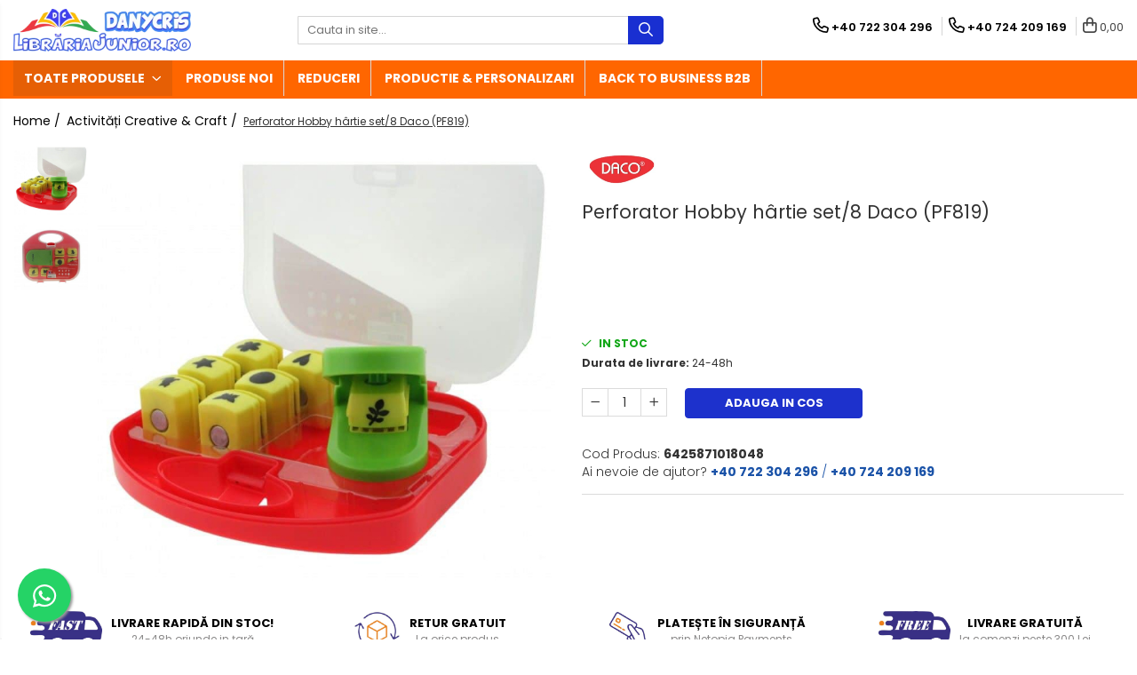

--- FILE ---
content_type: text/html; charset=UTF-8
request_url: https://www.librariajunior.ro/craft/perforator-hobby-hartie-set-8-daco-pf819.html
body_size: 48449
content:
<!DOCTYPE html>

<html lang="ro-ro">

	<head>
		<meta charset="UTF-8">

		<script src="https://gomagcdn.ro/themes/fashion/js/lazysizes.min.js?v=10201350-4.243" async=""></script>

		<script>
			function g_js(callbk){typeof callbk === 'function' ? window.addEventListener("DOMContentLoaded", callbk, false) : false;}
		</script>

					<link rel="icon" sizes="48x48" href="https://gomagcdn.ro/domains2/librariajunior.ro/files/favicon/favicon9575.jpg">
			<link rel="apple-touch-icon" sizes="180x180" href="https://gomagcdn.ro/domains2/librariajunior.ro/files/favicon/favicon9575.jpg">
		
		<style>
			/*body.loading{overflow:hidden;}
			body.loading #wrapper{opacity: 0;visibility: hidden;}
			body #wrapper{opacity: 1;visibility: visible;transition:all .1s ease-out;}*/

			.main-header .main-menu{min-height:43px;}
			.-g-hide{visibility:hidden;opacity:0;}

							.-g-product-box-prp-price{font-weight: 400;display: block;font-size: 11px!important;min-height: 15px;margin: 2px 0 0;}
				.-g-product-box-prp-price-lowest{font-weight: 400;font-size: 11px!important;line-height: 1.2;min-height: 15px;margin: 2px 0 8px;}
				.-g-product-prp-price-lowest{font-weight: 400;font-size: 12px!important;line-height: 1.2;min-height: 15px;margin: 2px 0 10px;}
				.-g-product-prp-price{display: block;height: 22px;font-size:13px!important;color: #333;}
					</style>
		
		<link rel="preconnect" href="https://gomagcdn.ro"><link rel="dns-prefetch" href="https://fonts.googleapis.com" /><link rel="dns-prefetch" href="https://fonts.gstatic.com" /><link rel="dns-prefetch" href="https://connect.facebook.net" /><link rel="dns-prefetch" href="https://www.facebook.com" /><link rel="dns-prefetch" href="https://www.googletagmanager.com" /><link rel="dns-prefetch" href="https://analytics.tiktok.com" />

					<link rel="preload" as="image" href="https://gomagcdn.ro/domains2/librariajunior.ro/files/product/large/perforator-hobby-hrtie-set-8-daco-pf819-1720-887418.jpg"   >
		
		<link rel="preload" href="https://gomagcdn.ro/themes/fashion/js/plugins.js?v=10201350-4.243" as="script">

		
					<link rel="preload" href="https://www.librariajunior.ro/theme/default.js?v=41758177288" as="script">
				
		<link rel="preload" href="https://gomagcdn.ro/themes/fashion/js/dev.js?v=10201350-4.243" as="script">

		
					<link rel="stylesheet" href="https://gomagcdn.ro/themes/fashion/css/main-min.css?v=10201350-4.243-1" data-values='{"blockScripts": "1"}'>
		
					<link rel="stylesheet" href="https://www.librariajunior.ro/theme/default.css?v=41758177288">
		
						<link rel="stylesheet" href="https://gomagcdn.ro/themes/fashion/css/dev-style.css?v=10201350-4.243-1">
		
		
		
		<link rel="alternate" hreflang="x-default" href="https://www.librariajunior.ro/activitati-creative-craft/perforator-hobby-hartie-set-8-daco-pf819.html">
									<!-- Google tag (gtag.js) -->
<script async src="https://www.googletagmanager.com/gtag/js?id=AW-10840630958">
</script>
<script>
  window.dataLayer = window.dataLayer || [];
  function gtag(){dataLayer.push(arguments);}
  gtag('js', new Date());

  gtag('config', 'AW-10840630958');
</script><script>(function(w,d,s,l,i){w[l]=w[l]||[];w[l].push({'gtm.start':
new Date().getTime(),event:'gtm.js'});var f=d.getElementsByTagName(s)[0],
j=d.createElement(s),dl=l!='dataLayer'?'&l='+l:'';j.async=true;j.src=
'https://www.googletagmanager.com/gtm.js?id='+i+dl;f.parentNode.insertBefore(j,f);
})(window,document,'script','dataLayer','GTM-N3V265R');</script>					
		<meta name="expires" content="never">
		<meta name="revisit-after" content="1 days">
					<meta name="author" content="Gomag">
				<title>Perforator hobby cu 8 forme pentru școală și distracție</title>


					<meta name="robots" content="index,follow" />
						
		<meta name="description" content="Set de perforatoare cu 8 forme, perfect pentru școală, teme creative și siguranță. Ideal pentru copii și activități manuale. - LibrariaJunior.ro">
		<meta class="viewport" name="viewport" content="width=device-width, initial-scale=1.0, user-scalable=no">
							<meta property="og:description" content="Perforator 8 forme interschimbabile.Pentru activitati de lucru manual.Dimensiune perforare : 1,8 cm."/>
							<meta property="og:image" content="https://gomagcdn.ro/domains2/librariajunior.ro/files/product/large/perforator-hobby-hrtie-set-8-daco-pf819-1720-887418.jpg"/>
															<link rel="canonical" href="https://www.librariajunior.ro/activitati-creative-craft/perforator-hobby-hartie-set-8-daco-pf819.html" />
			<meta property="og:url" content="https://www.librariajunior.ro/activitati-creative-craft/perforator-hobby-hartie-set-8-daco-pf819.html"/>
						
		<meta name="distribution" content="Global">
		<meta name="owner" content="www.librariajunior.ro">
		<meta name="publisher" content="www.librariajunior.ro">
		<meta name="rating" content="General">
		<meta name="copyright" content="Copyright www.librariajunior.ro 2026. All rights reserved">
		<link rel="search" href="https://www.librariajunior.ro/opensearch.ro.xml" type="application/opensearchdescription+xml" title="Cautare"/>

		
							<script src="https://gomagcdn.ro/themes/fashion/js/jquery-2.1.4.min.js"></script>
			<script defer src="https://gomagcdn.ro/themes/fashion/js/jquery.autocomplete.js?v=20181023"></script>
			<script src="https://gomagcdn.ro/themes/fashion/js/gomag.config.js?v=10201350-4.243"></script>
			<script src="https://gomagcdn.ro/themes/fashion/js/gomag.js?v=10201350-4.243"></script>
		
													<script>
$.Gomag.bind('User/Data/AffiliateMarketing/HideTrafiLeak', function(event, data){

    $('.whatsappfloat').remove();
});
</script><script>
	var items = [];

	items.push(
		{
			id		:'6425871018048',
			name	:'Perforator Hobby hârtie set/8 Daco (PF819)',
			brand	:'Daco',
			category:'Activități Creative &amp; Craft',
			price	:78.8000,
			google_business_vertical: 'retail'
		}
	);

	gtag('event', 'view_item', {
		items: [items],
		currency: "Lei",
		value: "78.8000",
		send_to: 'AW-10840630958'
	});
		gtag('event', 'page_view', {
		send_to: 'AW-10840630958',
		value: 78.8000,
		items: [{
			id: '6425871018048',
			google_business_vertical: 'retail'
		}]
		});
	</script><script>	
	$(document).ready(function(){
		
		$(document).on('click', $GomagConfig.cartSummaryItemRemoveButton, function() {
			var productId = $(this).attr("data-product");
			var productSku = $(this).attr("data-productsku");
			var productPrice = $(this).attr("data-productprice");
			var productQty = $(this).attr("data-qty");
			
			gtag('event', 'remove_from_cart', {
					send_to	: 'AW-10840630958',
					value	: parseFloat(productQty) * parseFloat(productPrice),
					items:[{
						id		: productSku,
						quantity: productQty,
						price	: productPrice		 
				}]
			})
			
		})
	
		$(document).on('click', $GomagConfig.checkoutItemRemoveButton, function() {
			
			var itemKey = $(this).attr('id').replace('__checkoutItemRemove','');
			var productId = $(this).data("product");
			var productSku = $(this).attr("productsku");
			var productPrice = $(this).attr("productprice");
			var productQty = $('#quantityToAdd_'+itemKey).val();
			
			gtag('event', 'remove_from_cart', {
				send_to	: 'AW-10840630958',
				value	: parseFloat(productQty) * parseFloat(productPrice),
				items	:[{
					id		: productSku,
					quantity: productQty,
					price	: productPrice
				}]
			})
			
		})
	});		
	
</script>
<!-- Global site tag (gtag.js) - Google Analytics -->
<script async src="https://www.googletagmanager.com/gtag/js?id=G-GBL4ZGLFZF"></script>
	<script>
 window.dataLayer = window.dataLayer || [];
  function gtag(){dataLayer.push(arguments);}
    var cookieValue = '';
  var name = 'g_c_consent' + "=";
  var decodedCookie = decodeURIComponent(document.cookie);
  var ca = decodedCookie.split(';');
  for(var i = 0; i <ca.length; i++) {
	var c = ca[i];
	while (c.charAt(0) == ' ') {
	  c = c.substring(1);
	}
	if (c.indexOf(name) == 0) {
	  cookieValue = c.substring(name.length, c.length);
	}
  }



if(cookieValue == ''){
	gtag('consent', 'default', {
	  'ad_storage': 'granted',
	  'ad_user_data': 'granted',
	  'ad_personalization': 'granted',
	  'analytics_storage': 'granted',
	  'personalization_storage': 'granted',
	  'functionality_storage': 'granted',
	  'security_storage': 'granted'
	});
	} else if(cookieValue != '-1'){


			gtag('consent', 'default', {
			'ad_storage': 'granted',
			'ad_user_data': 'granted',
			'ad_personalization': 'granted',
			'analytics_storage': 'granted',
			'personalization_storage': 'granted',
			'functionality_storage': 'granted',
			'security_storage': 'granted'
		});
	} else {
	 gtag('consent', 'default', {
		  'ad_storage': 'denied',
		  'ad_user_data': 'denied',
		  'ad_personalization': 'denied',
		  'analytics_storage': 'denied',
			'personalization_storage': 'denied',
			'functionality_storage': 'denied',
			'security_storage': 'denied'
		});

		 }
</script>
<script>

	
  gtag('js', new Date());

 
$.Gomag.bind('Cookie/Policy/Consent/Denied', function(){
	gtag('consent', 'update', {
		  'ad_storage': 'denied',
		  'ad_user_data': 'denied',
		  'ad_personalization': 'denied',
		  'analytics_storage': 'denied',
			'personalization_storage': 'denied',
			'functionality_storage': 'denied',
			'security_storage': 'denied'
		});
		})
$.Gomag.bind('Cookie/Policy/Consent/Granted', function(){
	gtag('consent', 'update', {
		  'ad_storage': 'granted',
		  'ad_user_data': 'granted',
		  'ad_personalization': 'granted',
		  'analytics_storage': 'granted',
			'personalization_storage': 'granted',
			'functionality_storage': 'granted',
			'security_storage': 'granted'
		});
		})
  gtag('config', 'G-GBL4ZGLFZF', {allow_enhanced_conversions: true });
</script>
<script>
	function gaBuildProductVariant(product)
	{
		let _return = '';
		if(product.version != undefined)
		{
			$.each(product.version, function(i, a){
				_return += (_return == '' ? '' : ', ')+a.value;
			})
		}
		return _return;
	}

</script>
<script>
	$.Gomag.bind('Product/Add/To/Cart/After/Listing', function gaProductAddToCartLV4(event, data) {
		if(data.product !== undefined) {
			var gaProduct = false;
			if(typeof(gaProducts) != 'undefined' && gaProducts[data.product.id] != undefined)
			{
				gaProduct = gaProducts[data.product.id];

			}

			if(gaProduct == false)
			{
				gaProduct = {};
				gaProduct.item_id = data.product.id;
				gaProduct.currency = data.product.currency ? (String(data.product.currency).toLowerCase() == 'lei' ? 'RON' : data.product.currency) : 'RON';
				gaProduct.item_name =  data.product.name ;
				gaProduct.item_variant= gaBuildProductVariant(data.product);
				gaProduct.item_brand = data.product.brand;
				gaProduct.item_category = data.product.category;

			}

			gaProduct.price = parseFloat(data.product.price).toFixed(2);
			gaProduct.quantity = data.product.productQuantity;
			gtag("event", "add_to_cart", {
				currency: gaProduct.currency,
				value: parseFloat(gaProduct.price) * parseFloat(gaProduct.quantity),
				items: [
					gaProduct
				]
			});

		}
	})
	$.Gomag.bind('Product/Add/To/Cart/After/Details', function gaProductAddToCartDV4(event, data){

		if(data.product !== undefined){

			var gaProduct = false;
			if(
				typeof(gaProducts) != 'undefined'
				&&
				gaProducts[data.product.id] != undefined
			)
			{
				var gaProduct = gaProducts[data.product.id];
			}

			if(gaProduct == false)
			{
				gaProduct = {};
				gaProduct.item_id = data.product.id;
				gaProduct.currency = data.product.currency ? (String(data.product.currency).toLowerCase() == 'lei' ? 'RON' : data.product.currency) : 'RON';
				gaProduct.item_name =  data.product.name ;
				gaProduct.item_variant= gaBuildProductVariant(data.product);
				gaProduct.item_brand = data.product.brand;
				gaProduct.item_category = data.product.category;

			}

			gaProduct.price = parseFloat(data.product.price).toFixed(2);
			gaProduct.quantity = data.product.productQuantity;


			gtag("event", "add_to_cart", {
			  currency: gaProduct.currency,
			  value: parseFloat(gaProduct.price) * parseFloat(gaProduct.quantity),
			  items: [
				gaProduct
			  ]
			});
        }

	})
	 $.Gomag.bind('Product/Remove/From/Cart', function gaProductRemovedFromCartV4(event, data){
		var envData = $.Gomag.getEnvData();
		var products = envData.products;

		if(data.data.product !== undefined && products[data.data.product] !== undefined){


			var dataProduct = products[data.data.product];


			gaProduct = {};
			gaProduct.item_id = dataProduct.id;

			gaProduct.item_name =   dataProduct.name ;
			gaProduct.currency = dataProduct.currency ? (String(dataProduct.currency).toLowerCase() == 'lei' ? 'RON' : dataProduct.currency) : 'RON';
			gaProduct.item_category = dataProduct.category;
			gaProduct.item_brand = dataProduct.brand;
			gaProduct.price = parseFloat(dataProduct.price).toFixed(2);
			gaProduct.quantity = data.data.quantity;
			gaProduct.item_variant= gaBuildProductVariant(dataProduct);
			gtag("event", "remove_from_cart", {
			  currency: gaProduct.currency,
			  value: parseFloat(gaProduct.price) * parseFloat(gaProduct.quantity),
			  items: [
				gaProduct
			  ]
			});
        }

	});

	 $.Gomag.bind('Cart/Quantity/Update', function gaCartQuantityUpdateV4(event, data){
		var envData = $.Gomag.getEnvData();
		var products = envData.products;
		if(!data.data.finalQuantity || !data.data.initialQuantity)
		{
			return false;
		}
		var dataProduct = products[data.data.product];
		if(dataProduct == undefined)
		{
			return false;
		}

		gaProduct = {};
		gaProduct.item_id = dataProduct.id;
		gaProduct.currency = dataProduct.currency ? (String(dataProduct.currency).toLowerCase() == 'lei' ? 'RON' : dataProduct.currency) : 'RON';
		gaProduct.item_name =  dataProduct.name ;

		gaProduct.item_category = dataProduct.category;
		gaProduct.item_brand = dataProduct.brand;
		gaProduct.price = parseFloat(dataProduct.price).toFixed(2);
		gaProduct.item_variant= gaBuildProductVariant(dataProduct);
		if(parseFloat(data.data.initialQuantity) < parseFloat(data.data.finalQuantity))
		{
			var quantity = parseFloat(data.data.finalQuantity) - parseFloat(data.data.initialQuantity);
			gaProduct.quantity = quantity;

			gtag("event", "add_to_cart", {
			  currency: gaProduct.currency,
			  value: parseFloat(gaProduct.price) * parseFloat(gaProduct.quantity),
			  items: [
				gaProduct
			  ]
			});
		}
		else if(parseFloat(data.data.initialQuantity) > parseFloat(data.data.finalQuantity))
		{
			var quantity = parseFloat(data.data.initialQuantity) - parseFloat(data.data.finalQuantity);
			gaProduct.quantity = quantity;
			gtag("event", "remove_from_cart", {
			  currency: gaProduct.currency,
			  value: parseFloat(gaProduct.price) * parseFloat(gaProduct.quantity),
			  items: [
				gaProduct
			  ]
			});
		}

	});

</script>
<script>
!function (w, d, t) {
  w.TiktokAnalyticsObject=t;var ttq=w[t]=w[t]||[];ttq.methods=["page","track","identify","instances","debug","on","off","once","ready","alias","group","enableCookie","disableCookie","holdConsent","revokeConsent","grantConsent"],ttq.setAndDefer=function(t,e){t[e]=function(){t.push([e].concat(Array.prototype.slice.call(arguments,0)))}};for(var i=0;i<ttq.methods.length;i++)ttq.setAndDefer(ttq,ttq.methods[i]);ttq.instance=function(t){for(
var e=ttq._i[t]||[],n=0;n<ttq.methods.length;n++)ttq.setAndDefer(e,ttq.methods[n]);return e},ttq.load=function(e,n){var r="https://analytics.tiktok.com/i18n/pixel/events.js",o=n&&n.partner;ttq._i=ttq._i||{},ttq._i[e]=[],ttq._i[e]._u=r,ttq._t=ttq._t||{},ttq._t[e]=+new Date,ttq._o=ttq._o||{},ttq._o[e]=n||{};n=document.createElement("script")
;n.type="text/javascript",n.async=!0,n.src=r+"?sdkid="+e+"&lib="+t;e=document.getElementsByTagName("script")[0];e.parentNode.insertBefore(n,e)};


  ttq.load('D2O32FBC77U42JQE3TOG');
  ttq.page();
}(window, document, 'ttq');
</script><script>
function gmsc(name, value)
{
	if(value != undefined && value)
	{
		var expires = new Date();
		expires.setTime(expires.getTime() + parseInt(3600*24*1000*90));
		document.cookie = encodeURIComponent(name) + "=" + encodeURIComponent(value) + '; expires='+ expires.toUTCString() + "; path=/";
	}
}
let gmqs = window.location.search;
let gmup = new URLSearchParams(gmqs);
gmsc('g_sc', gmup.get('shop_campaign'));
gmsc('shop_utm_campaign', gmup.get('utm_campaign'));
gmsc('shop_utm_medium', gmup.get('utm_medium'));
gmsc('shop_utm_source', gmup.get('utm_source'));
</script><script>
    (function (w, d, s, o, t, r) {
        w.__aqpxConfig = {
            platform: 'gomag',
            appId: 1156,
            debugMode: false,
            dataLayer: 'dataLayerAq',
            events: ['default', 'default_consent', 'view_item', 'add_to_cart', 'remove_from_cart', 'add_to_wishlist', 'purchase', 'begin_checkout', 'view_cart', 'view_item_list']
        };
        w.__aqpxQueue = w.__aqpxQueue || [];
        w.AQPX = w.AQPX || function () { w.__aqpxQueue.push(arguments) };
        t = d.createElement(s);
        r = d.getElementsByTagName(s)[0];
        t.async = 1;
        t.src = o;
        r.parentNode.insertBefore(t, r);
    })(window, document, 'script', '//cdn.aqurate.ai/pixel/js/aqpx.min.js#latest-generation');
</script><!-- Facebook Pixel Code -->
				<script>
				!function(f,b,e,v,n,t,s){if(f.fbq)return;n=f.fbq=function(){n.callMethod?
				n.callMethod.apply(n,arguments):n.queue.push(arguments)};if(!f._fbq)f._fbq=n;
				n.push=n;n.loaded=!0;n.version="2.0";n.queue=[];t=b.createElement(e);t.async=!0;
				t.src=v;s=b.getElementsByTagName(e)[0];s.parentNode.insertBefore(t,s)}(window,
				document,"script","//connect.facebook.net/en_US/fbevents.js");

				fbq("init", "316266894158081");
				fbq("track", "PageView");</script>
				<!-- End Facebook Pixel Code -->
				<script>
				$.Gomag.bind('User/Ajax/Data/Loaded', function(event, data){
					if(data != undefined && data.data != undefined)
					{
						var eventData = data.data;
						if(eventData.facebookUserData != undefined)
						{
							$('body').append(eventData.facebookUserData);
						}
					}
				})
				</script>
				<meta name="facebook-domain-verification" content="0xevsql6oxuvyes4fuc4aabfgo12g4" /><script>
	$.Gomag.bind('Product/Add/To/Cart/After/Listing', function(event, data){
		if(data.product !== undefined){
			gtag('event', 'add_to_cart', {
				send_to	: 'AW-10840630958',
				value	: parseFloat(data.product.productQuantity) * parseFloat(data.product.price),
				items	:[{
					id		: data.product.sku,
					name	: data.product.name,
					brand	: data.product.brand,
					category: data.product.category,
					quantity: data.product.productQuantity,
					price	: data.product.price
				 
			}]
		   })
        }
	})
	$.Gomag.bind('Product/Add/To/Cart/After/Details', function(event, data){
		
		if(data.product !== undefined){
			gtag('event', 'add_to_cart', {
				send_to: 'AW-10840630958',
				value: parseFloat(data.product.productQuantity) * parseFloat(data.product.price),
				items: [{
					id: data.product.sku,
					name		: data.product.name,
					brand		: data.product.brand,
					category	: data.product.category,
					quantity	: data.product.productQuantity,
					price		: data.product.price
				}]	
			})
		}
	})
   
</script><meta name="google-site-verification" content="_2TBNCj6Gv4jSBLIerG7iLP0vjXj38r7-4oDstXMRkM" />					
		
	</head>

	<body class="" style="">

		<script >
			function _addCss(url, attribute, value, loaded){
				var _s = document.createElement('link');
				_s.rel = 'stylesheet';
				_s.href = url;
				_s.type = 'text/css';
				if(attribute)
				{
					_s.setAttribute(attribute, value)
				}
				if(loaded){
					_s.onload = function(){
						var dom = document.getElementsByTagName('body')[0];
						//dom.classList.remove('loading');
					}
				}
				var _st = document.getElementsByTagName('link')[0];
				_st.parentNode.insertBefore(_s, _st);
			}
			//_addCss('https://fonts.googleapis.com/css2?family=Open+Sans:ital,wght@0,300;0,400;0,600;0,700;1,300;1,400&display=swap');
			_addCss('https://gomagcdn.ro/themes/_fonts/Open-Sans.css');

		</script>
		<script>
				/*setTimeout(
				  function()
				  {
				   document.getElementsByTagName('body')[0].classList.remove('loading');
				  }, 1000);*/
		</script>
									<noscript><iframe src="https://www.googletagmanager.com/ns.html?id=GTM-N3V265R"
height="0" width="0" style="display:none;visibility:hidden"></iframe></noscript>					
		
		<div id="wrapper">
			<!-- BLOCK:b5c6fdf8f3faeb04a87185a272709ae3 start -->
<div id="_cartSummary" class="hide"></div>

<script >
	$(document).ready(function() {

		$(document).on('keypress', '.-g-input-loader', function(){
			$(this).addClass('-g-input-loading');
		})

		$.Gomag.bind('Product/Add/To/Cart/After', function(eventResponse, properties)
		{
									var data = JSON.parse(properties.data);
			$('.q-cart').html(data.quantity);
			if(parseFloat(data.quantity) > 0)
			{
				$('.q-cart').removeClass('hide');
			}
			else
			{
				$('.q-cart').addClass('hide');
			}
			$('.cartPrice').html(data.subtotal + ' ' + data.currency);
			$('.cartProductCount').html(data.quantity);


		})
		$('#_cartSummary').on('updateCart', function(event, cart) {
			var t = $(this);

			$.get('https://www.librariajunior.ro/cart-update', {
				cart: cart
			}, function(data) {

				$('.q-cart').html(data.quantity);
				if(parseFloat(data.quantity) > 0)
				{
					$('.q-cart').removeClass('hide');
				}
				else
				{
					$('.q-cart').addClass('hide');
				}
				$('.cartPrice').html(data.subtotal + ' ' + data.currency);
				$('.cartProductCount').html(data.quantity);
			}, 'json');
			window.ga = window.ga || function() {
				(ga.q = ga.q || []).push(arguments)
			};
			ga('send', 'event', 'Buton', 'Click', 'Adauga_Cos');
		});

		if(window.gtag_report_conversion) {
			$(document).on("click", 'li.phone-m', function() {
				var phoneNo = $('li.phone-m').children( "a").attr('href');
				gtag_report_conversion(phoneNo);
			});

		}

	});
</script>



<header class="main-header container-bg clearfix" data-block="headerBlock">
	<div class="discount-tape container-h full -g-hide" id="_gomagHellobar"></div>

		
	<div class="top-head-bg container-h full">

		<div class="top-head container-h">
			<div class="row">
				<div class="col-md-3 col-sm-3 col-xs-5 logo-h">
					
	<a href="https://www.librariajunior.ro" id="logo" data-pageId="2">
		<img src="https://gomagcdn.ro/domains2/librariajunior.ro/files/company/librariadanycrisjunior-3377119160.png" fetchpriority="high" class="img-responsive" alt="Libraria Dany Cris Junior" title="Libraria Dany Cris Junior" width="200" height="50" style="width:auto;">
	</a>
				</div>
				<div class="col-md-4 col-sm-4 col-xs-7 main search-form-box">
					
<form name="search-form" class="search-form" action="https://www.librariajunior.ro/produse" id="_searchFormMainHeader">

	<input id="_autocompleteSearchMainHeader" name="c" class="input-placeholder -g-input-loader" type="text" placeholder="Cauta in site..." aria-label="Search"  value="">
	<button id="_doSearch" class="search-button" aria-hidden="true">
		<i class="fa fa-search" aria-hidden="true"></i>
	</button>

				<script >
			$(document).ready(function() {

				$('#_autocompleteSearchMainHeader').autocomplete({
					serviceUrl: 'https://www.librariajunior.ro/autocomplete',
					minChars: 2,
					deferRequestBy: 700,
					appendTo: '#_searchFormMainHeader',
					width: parseInt($('#_doSearch').offset().left) - parseInt($('#_autocompleteSearchMainHeader').offset().left),
					formatResult: function(suggestion, currentValue) {
						return suggestion.value;
					},
					onSelect: function(suggestion) {
						$(this).val(suggestion.data);
					},
					onSearchComplete: function(suggestion) {
						$(this).removeClass('-g-input-loading');
					}
				});
				$(document).on('click', '#_doSearch', function(e){
					e.preventDefault();
					if($('#_autocompleteSearchMainHeader').val() != '')
					{
						$('#_searchFormMainHeader').submit();
					}
				})
			});
		</script>
	

</form>
				</div>
				<div class="col-md-5 col-sm-5 acount-section">
					
<ul>
	<li class="search-m hide">
		<a href="#" class="-g-no-url" aria-label="Cauta in site..." data-pageId="">
			<i class="fa fa-search search-open" aria-hidden="true"></i>
			<i style="display:none" class="fa fa-times search-close" aria-hidden="true"></i>
		</a>
	</li>
	<li class="-g-user-icon -g-user-icon-empty">
			
	</li>
	
				<li class="contact-header">
			<a href="tel:+40 722 304 296" aria-label="Contacteaza-ne" data-pageId="3">
				<i class="fa fa-phone" aria-hidden="true"></i>
									<span class="count-phone">1</span>
								<span>+40 722 304 296</span>
			</a>
		</li>
				<li class="contact-header -g-contact-phone2">
			<a href="tel:+40 724 209 169" aria-label="Contacteaza-ne" data-pageId="3">
				<i class="fa fa-phone" aria-hidden="true"></i>
				<span class="count-phone">2</span>
				<span>+40 724 209 169</span>
			</a>
		</li>
		<li class="wishlist-header hide">
		<a href="https://www.librariajunior.ro/wishlist" aria-label="Wishlist" data-pageId="28">
			<span class="-g-wishlist-product-count -g-hide"></span>
			<i class="fa fa-heart-o" aria-hidden="true"></i>
			<span class="">Favorite</span>
		</a>
	</li>
	<li class="cart-header-btn cart">
		<a class="cart-drop _showCartHeader" href="https://www.librariajunior.ro/cos-de-cumparaturi" aria-label="Cos de cumparaturi">
			<span class="q-cart hide">0</span>
			<i class="fa fa-shopping-bag" aria-hidden="true"></i>
			<span class="count cartPrice">0,00
				
			</span>
		</a>
					<div class="cart-dd  _cartShow cart-closed"></div>
			</li>

	</ul>

	<script>
		$(document).ready(function() {
			//Cart
							$('.cart').mouseenter(function() {
					$.Gomag.showCartSummary('div._cartShow');
				}).mouseleave(function() {
					$.Gomag.hideCartSummary('div._cartShow');
					$('div._cartShow').removeClass('cart-open');
				});
						$(document).on('click', '.dropdown-toggle', function() {
				window.location = $(this).attr('href');
			})
		})
	</script>

				</div>
			</div>
		</div>
	</div>


<div id="navigation">
	<nav id="main-menu" class="main-menu container-h full clearfix">
		<a href="#" class="menu-trg -g-no-url" title="Produse">
			<span>&nbsp;</span>
		</a>
		
<div class="container-h nav-menu-hh clearfix">

	<!-- BASE MENU -->
	<ul class="
			nav-menu base-menu
			
			
		">

		<li class="all-product-button menu-drop">
			<a class="" href="#mm-2">Toate Produsele <i class="fa fa-angle-down"></i></a>
			<div class="menu-dd">
				

	<ul class="FH">
			
		<li class="ifDrop __GomagMM ">
							<a
					href="https://www.librariajunior.ro/birotica-și-papetărie"
					class="  "
					rel="  "
					
					title="Birotica și Papetărie"
					data-Gomag='{"image":"https:\/\/gomagcdn.ro\/domains2\/librariajunior.ro\/files\/category\/original\/497647279.png"}'
					data-block-name="mainMenuD0"
					data-pageId= "80"
					data-block="mainMenuD">
											<img class="category-icon" alt="Birotica și Papetărie" title="Birotica și Papetărie" src="https://gomagcdn.ro/domains2/librariajunior.ro/files/category/original/497647279.png" loading="lazy">
											<span class="list">Birotica și Papetărie</span>
						<i class="fa fa-angle-right"></i>
				</a>

										<ul class="drop-list clearfix w100">
															<li class="image">
																	</li>
																																						<li class="fl">
										<div class="col">
											<p class="title">
												<a
												href="https://www.librariajunior.ro/accesorii-pentru-birou"
												class="title    "
												rel="  "
												
												title="Accesorii pentru birou"
												data-Gomag='{"image":"https:\/\/gomagcdn.ro\/domains2\/librariajunior.ro\/files\/category\/original\/accesoriibirou1314.jpg"}'
												data-block-name="mainMenuD1"
												data-block="mainMenuD"
												data-pageId= "80"
												>
																											<img class="category-icon" src="https://gomagcdn.ro/domains2/librariajunior.ro/files/category/original/accesoriibirou1314.jpg" loading="lazy">
																										Accesorii pentru birou
												</a>
											</p>
																						
										</div>
									</li>
																																<li class="fl">
										<div class="col">
											<p class="title">
												<a
												href="https://www.librariajunior.ro/hartie-si-articole-din-hartie"
												class="title    "
												rel="  "
												
												title="Hartie si articole din hartie"
												data-Gomag='{"image":"https:\/\/gomagcdn.ro\/domains2\/librariajunior.ro\/files\/category\/original\/articoleDinHartie6065.jpg"}'
												data-block-name="mainMenuD1"
												data-block="mainMenuD"
												data-pageId= "80"
												>
																											<img class="category-icon" src="https://gomagcdn.ro/domains2/librariajunior.ro/files/category/original/articoleDinHartie6065.jpg" loading="lazy">
																										Hartie si articole din hartie
												</a>
											</p>
																						
										</div>
									</li>
																																<li class="fl">
										<div class="col">
											<p class="title">
												<a
												href="https://www.librariajunior.ro/organizare-și-arhivare-documente"
												class="title    "
												rel="  "
												
												title="Organizare și arhivare documente"
												data-Gomag='{"image":"https:\/\/gomagcdn.ro\/domains2\/librariajunior.ro\/files\/category\/original\/oRGANIZAREArhivare1526.jpg"}'
												data-block-name="mainMenuD1"
												data-block="mainMenuD"
												data-pageId= "80"
												>
																											<img class="category-icon" src="https://gomagcdn.ro/domains2/librariajunior.ro/files/category/original/oRGANIZAREArhivare1526.jpg" loading="lazy">
																										Organizare și arhivare documente
												</a>
											</p>
																						
										</div>
									</li>
																																<li class="fl">
										<div class="col">
											<p class="title">
												<a
												href="https://www.librariajunior.ro/tehnică-de-birou-și-prezentare"
												class="title    "
												rel="  "
												
												title="Tehnică de birou și prezentare"
												data-Gomag='{"image":"https:\/\/gomagcdn.ro\/domains2\/librariajunior.ro\/files\/category\/original\/suportibirou9719.jpg"}'
												data-block-name="mainMenuD1"
												data-block="mainMenuD"
												data-pageId= "80"
												>
																											<img class="category-icon" src="https://gomagcdn.ro/domains2/librariajunior.ro/files/category/original/suportibirou9719.jpg" loading="lazy">
																										Tehnică de birou și prezentare
												</a>
											</p>
																						
										</div>
									</li>
																																<li class="fl">
										<div class="col">
											<p class="title">
												<a
												href="https://www.librariajunior.ro/ambalare-și-logistica"
												class="title    "
												rel="  "
												
												title="Ambalare și logistică"
												data-Gomag='{"image":"https:\/\/gomagcdn.ro\/domains2\/librariajunior.ro\/files\/category\/original\/ambalare2387.jpg"}'
												data-block-name="mainMenuD1"
												data-block="mainMenuD"
												data-pageId= "80"
												>
																											<img class="category-icon" src="https://gomagcdn.ro/domains2/librariajunior.ro/files/category/original/ambalare2387.jpg" loading="lazy">
																										Ambalare și logistică
												</a>
											</p>
																						
										</div>
									</li>
																													</ul>
									
		</li>
		
		<li class="ifDrop __GomagMM ">
							<a
					href="https://www.librariajunior.ro/instrumente-de-scris-si-corectura"
					class="  "
					rel="  "
					
					title="Instrumente de scris și corectură"
					data-Gomag='{"image":"https:\/\/gomagcdn.ro\/domains2\/librariajunior.ro\/files\/category\/original\/scris9543.png"}'
					data-block-name="mainMenuD0"
					data-pageId= "80"
					data-block="mainMenuD">
											<img class="category-icon" alt="Instrumente de scris și corectură" title="Instrumente de scris și corectură" src="https://gomagcdn.ro/domains2/librariajunior.ro/files/category/original/scris9543.png" loading="lazy">
											<span class="list">Instrumente de scris și corectură</span>
						<i class="fa fa-angle-right"></i>
				</a>

										<ul class="drop-list clearfix w100">
															<li class="image">
																	</li>
																																						<li class="fl">
										<div class="col">
											<p class="title">
												<a
												href="https://www.librariajunior.ro/stilouri"
												class="title    "
												rel="  "
												
												title="Stilouri"
												data-Gomag='{"image":"https:\/\/gomagcdn.ro\/domains2\/librariajunior.ro\/files\/category\/original\/StilouriScolari9312.jpg"}'
												data-block-name="mainMenuD1"
												data-block="mainMenuD"
												data-pageId= "80"
												>
																											<img class="category-icon" src="https://gomagcdn.ro/domains2/librariajunior.ro/files/category/original/StilouriScolari9312.jpg" loading="lazy">
																										Stilouri
												</a>
											</p>
																						
										</div>
									</li>
																																<li class="fl">
										<div class="col">
											<p class="title">
												<a
												href="https://www.librariajunior.ro/pixuri"
												class="title    "
												rel="  "
												
												title="Pixuri"
												data-Gomag='{"image":"https:\/\/gomagcdn.ro\/domains2\/librariajunior.ro\/files\/category\/original\/Pixuri9518.jpg"}'
												data-block-name="mainMenuD1"
												data-block="mainMenuD"
												data-pageId= "80"
												>
																											<img class="category-icon" src="https://gomagcdn.ro/domains2/librariajunior.ro/files/category/original/Pixuri9518.jpg" loading="lazy">
																										Pixuri
												</a>
											</p>
																						
										</div>
									</li>
																																<li class="fl">
										<div class="col">
											<p class="title">
												<a
												href="https://www.librariajunior.ro/creioane"
												class="title    "
												rel="  "
												
												title="Creioane"
												data-Gomag='{"image":"https:\/\/gomagcdn.ro\/domains2\/librariajunior.ro\/files\/category\/original\/Creioane16192.jpg"}'
												data-block-name="mainMenuD1"
												data-block="mainMenuD"
												data-pageId= "80"
												>
																											<img class="category-icon" src="https://gomagcdn.ro/domains2/librariajunior.ro/files/category/original/Creioane16192.jpg" loading="lazy">
																										Creioane
												</a>
											</p>
																						
										</div>
									</li>
																																<li class="fl">
										<div class="col">
											<p class="title">
												<a
												href="https://www.librariajunior.ro/markere-si-evidentiatoare"
												class="title    "
												rel="  "
												
												title="Markere și Evidențiatoare"
												data-Gomag='{"image":"https:\/\/gomagcdn.ro\/domains2\/librariajunior.ro\/files\/category\/original\/Markere1951.jpg"}'
												data-block-name="mainMenuD1"
												data-block="mainMenuD"
												data-pageId= "80"
												>
																											<img class="category-icon" src="https://gomagcdn.ro/domains2/librariajunior.ro/files/category/original/Markere1951.jpg" loading="lazy">
																										Markere și Evidențiatoare
												</a>
											</p>
																						
										</div>
									</li>
																																<li class="fl">
										<div class="col">
											<p class="title">
												<a
												href="https://www.librariajunior.ro/linere"
												class="title    "
												rel="  "
												
												title="Linere"
												data-Gomag='{"image":"https:\/\/gomagcdn.ro\/domains2\/librariajunior.ro\/files\/category\/original\/Linere9595.jpg"}'
												data-block-name="mainMenuD1"
												data-block="mainMenuD"
												data-pageId= "80"
												>
																											<img class="category-icon" src="https://gomagcdn.ro/domains2/librariajunior.ro/files/category/original/Linere9595.jpg" loading="lazy">
																										Linere
												</a>
											</p>
																						
										</div>
									</li>
																																<li class="fl">
										<div class="col">
											<p class="title">
												<a
												href="https://www.librariajunior.ro/rollere"
												class="title    "
												rel="  "
												
												title="Rollere"
												data-Gomag='{"image":"https:\/\/gomagcdn.ro\/domains2\/librariajunior.ro\/files\/category\/original\/RolLere1829.jpg"}'
												data-block-name="mainMenuD1"
												data-block="mainMenuD"
												data-pageId= "80"
												>
																											<img class="category-icon" src="https://gomagcdn.ro/domains2/librariajunior.ro/files/category/original/RolLere1829.jpg" loading="lazy">
																										Rollere
												</a>
											</p>
																						
										</div>
									</li>
																																<li class="fl">
										<div class="col">
											<p class="title">
												<a
												href="https://www.librariajunior.ro/seturi-premium-de-scris"
												class="title    "
												rel="  "
												
												title="Seturi premium de scris"
												data-Gomag='{"image":"https:\/\/gomagcdn.ro\/domains2\/librariajunior.ro\/files\/category\/original\/SeturiInstrumenteDeScris7841.jpg"}'
												data-block-name="mainMenuD1"
												data-block="mainMenuD"
												data-pageId= "80"
												>
																											<img class="category-icon" src="https://gomagcdn.ro/domains2/librariajunior.ro/files/category/original/SeturiInstrumenteDeScris7841.jpg" loading="lazy">
																										Seturi premium de scris
												</a>
											</p>
																						
										</div>
									</li>
																																<li class="fl">
										<div class="col">
											<p class="title">
												<a
												href="https://www.librariajunior.ro/corectoare-lichid-banda-sau-pix-corector"
												class="title    "
												rel="  "
												
												title="Corectoare – lichid, bandă sau pix corector"
												data-Gomag='{"image":"https:\/\/gomagcdn.ro\/domains2\/librariajunior.ro\/files\/category\/original\/BenziCorectoare3519.jpg"}'
												data-block-name="mainMenuD1"
												data-block="mainMenuD"
												data-pageId= "80"
												>
																											<img class="category-icon" src="https://gomagcdn.ro/domains2/librariajunior.ro/files/category/original/BenziCorectoare3519.jpg" loading="lazy">
																										Corectoare – lichid, bandă sau pix corector
												</a>
											</p>
																						
										</div>
									</li>
																																<li class="fl">
										<div class="col">
											<p class="title">
												<a
												href="https://www.librariajunior.ro/rezerve-instrumente-de-scris"
												class="title    "
												rel="  "
												
												title="Rezerve instrumente de scris"
												data-Gomag='{"image":"https:\/\/gomagcdn.ro\/domains2\/librariajunior.ro\/files\/category\/original\/Rezerve4907.jpg"}'
												data-block-name="mainMenuD1"
												data-block="mainMenuD"
												data-pageId= "80"
												>
																											<img class="category-icon" src="https://gomagcdn.ro/domains2/librariajunior.ro/files/category/original/Rezerve4907.jpg" loading="lazy">
																										Rezerve instrumente de scris
												</a>
											</p>
																						
										</div>
									</li>
																													</ul>
									
		</li>
		
		<li class="ifDrop __GomagMM ">
							<a
					href="https://www.librariajunior.ro/rechizite-scolare"
					class="  "
					rel="  "
					
					title="Rechizite școlare"
					data-Gomag='{"image":"https:\/\/gomagcdn.ro\/domains2\/librariajunior.ro\/files\/category\/original\/21074.png"}'
					data-block-name="mainMenuD0"
					data-pageId= "80"
					data-block="mainMenuD">
											<img class="category-icon" alt="Rechizite școlare" title="Rechizite școlare" src="https://gomagcdn.ro/domains2/librariajunior.ro/files/category/original/21074.png" loading="lazy">
											<span class="list">Rechizite școlare</span>
						<i class="fa fa-angle-right"></i>
				</a>

										<ul class="drop-list clearfix w100">
															<li class="image">
																	</li>
																																						<li class="fl">
										<div class="col">
											<p class="title">
												<a
												href="https://www.librariajunior.ro/ghiozdane-si-trollere"
												class="title    "
												rel="  "
												
												title="Ghiozdane si trollere"
												data-Gomag='{"image":"https:\/\/gomagcdn.ro\/domains2\/librariajunior.ro\/files\/category\/original\/Ghiozdane6487.jpg"}'
												data-block-name="mainMenuD1"
												data-block="mainMenuD"
												data-pageId= "80"
												>
																											<img class="category-icon" src="https://gomagcdn.ro/domains2/librariajunior.ro/files/category/original/Ghiozdane6487.jpg" loading="lazy">
																										Ghiozdane si trollere
												</a>
											</p>
																						
										</div>
									</li>
																																<li class="fl">
										<div class="col">
											<p class="title">
												<a
												href="https://www.librariajunior.ro/penare"
												class="title    "
												rel="  "
												
												title="Penare"
												data-Gomag='{"image":"https:\/\/gomagcdn.ro\/domains2\/librariajunior.ro\/files\/category\/original\/Penare1489.jpg"}'
												data-block-name="mainMenuD1"
												data-block="mainMenuD"
												data-pageId= "80"
												>
																											<img class="category-icon" src="https://gomagcdn.ro/domains2/librariajunior.ro/files/category/original/Penare1489.jpg" loading="lazy">
																										Penare
												</a>
											</p>
																						
										</div>
									</li>
																																<li class="fl">
										<div class="col">
											<p class="title">
												<a
												href="https://www.librariajunior.ro/caiete-si-coperti"
												class="title    "
												rel="  "
												
												title="Caiete si Coperti"
												data-Gomag='{"image":"https:\/\/gomagcdn.ro\/domains2\/librariajunior.ro\/files\/category\/original\/Caiete2386.jpg"}'
												data-block-name="mainMenuD1"
												data-block="mainMenuD"
												data-pageId= "80"
												>
																											<img class="category-icon" src="https://gomagcdn.ro/domains2/librariajunior.ro/files/category/original/Caiete2386.jpg" loading="lazy">
																										Caiete si Coperti
												</a>
											</p>
																						
										</div>
									</li>
																																<li class="fl">
										<div class="col">
											<p class="title">
												<a
												href="https://www.librariajunior.ro/materiale-pictură"
												class="title    "
												rel="  "
												
												title="Materiale Pictură"
												data-Gomag='{"image":"https:\/\/gomagcdn.ro\/domains2\/librariajunior.ro\/files\/category\/original\/Acuarele4228.jpg"}'
												data-block-name="mainMenuD1"
												data-block="mainMenuD"
												data-pageId= "80"
												>
																											<img class="category-icon" src="https://gomagcdn.ro/domains2/librariajunior.ro/files/category/original/Acuarele4228.jpg" loading="lazy">
																										Materiale Pictură
												</a>
											</p>
																						
										</div>
									</li>
																																<li class="fl">
										<div class="col">
											<p class="title">
												<a
												href="https://www.librariajunior.ro/ascutitori-si-radiere"
												class="title    "
												rel="  "
												
												title="Ascuțitori și radiere"
												data-Gomag='{"image":"https:\/\/gomagcdn.ro\/domains2\/librariajunior.ro\/files\/category\/original\/Radiere2521.jpg"}'
												data-block-name="mainMenuD1"
												data-block="mainMenuD"
												data-pageId= "80"
												>
																											<img class="category-icon" src="https://gomagcdn.ro/domains2/librariajunior.ro/files/category/original/Radiere2521.jpg" loading="lazy">
																										Ascuțitori și radiere
												</a>
											</p>
																						
										</div>
									</li>
																																<li class="fl">
										<div class="col">
											<p class="title">
												<a
												href="https://www.librariajunior.ro/foarfeci-scolare"
												class="title    "
												rel="  "
												
												title="Foarfeci școlare"
												data-Gomag='{"image":"https:\/\/gomagcdn.ro\/domains2\/librariajunior.ro\/files\/category\/original\/FoarfeciScolare4975.jpg"}'
												data-block-name="mainMenuD1"
												data-block="mainMenuD"
												data-pageId= "80"
												>
																											<img class="category-icon" src="https://gomagcdn.ro/domains2/librariajunior.ro/files/category/original/FoarfeciScolare4975.jpg" loading="lazy">
																										Foarfeci școlare
												</a>
											</p>
																						
										</div>
									</li>
																																<li class="fl">
										<div class="col">
											<p class="title">
												<a
												href="https://www.librariajunior.ro/lipici-si-aracet-scolar"
												class="title    "
												rel="  "
												
												title="Lipici și aracet școlar"
												data-Gomag='{"image":"https:\/\/gomagcdn.ro\/domains2\/librariajunior.ro\/files\/category\/original\/LipiciScolar4521.jpg"}'
												data-block-name="mainMenuD1"
												data-block="mainMenuD"
												data-pageId= "80"
												>
																											<img class="category-icon" src="https://gomagcdn.ro/domains2/librariajunior.ro/files/category/original/LipiciScolar4521.jpg" loading="lazy">
																										Lipici și aracet școlar
												</a>
											</p>
																						
										</div>
									</li>
																																<li class="fl">
										<div class="col">
											<p class="title">
												<a
												href="https://www.librariajunior.ro/hartie-creponata-glasata"
												class="title    "
												rel="  "
												
												title="Hârtie creponată & glasată"
												data-Gomag='{"image":"https:\/\/gomagcdn.ro\/domains2\/librariajunior.ro\/files\/category\/original\/HartieCreponata7230.jpg"}'
												data-block-name="mainMenuD1"
												data-block="mainMenuD"
												data-pageId= "80"
												>
																											<img class="category-icon" src="https://gomagcdn.ro/domains2/librariajunior.ro/files/category/original/HartieCreponata7230.jpg" loading="lazy">
																										Hârtie creponată &amp; glasată
												</a>
											</p>
																						
										</div>
									</li>
																																<li class="fl">
										<div class="col">
											<p class="title">
												<a
												href="https://www.librariajunior.ro/lut-modelaj-traforaj"
												class="title    "
												rel="  "
												
												title="Lut, modelaj, traforaj"
												data-Gomag='{"image":"https:\/\/gomagcdn.ro\/domains2\/librariajunior.ro\/files\/category\/original\/Lut4797.jpg"}'
												data-block-name="mainMenuD1"
												data-block="mainMenuD"
												data-pageId= "80"
												>
																											<img class="category-icon" src="https://gomagcdn.ro/domains2/librariajunior.ro/files/category/original/Lut4797.jpg" loading="lazy">
																										Lut, modelaj, traforaj
												</a>
											</p>
																						
										</div>
									</li>
																																<li class="fl">
										<div class="col">
											<p class="title">
												<a
												href="https://www.librariajunior.ro/plastilina-si-accesorii"
												class="title    "
												rel="  "
												
												title="Plastilină și accesorii"
												data-Gomag='{"image":"https:\/\/gomagcdn.ro\/domains2\/librariajunior.ro\/files\/category\/original\/plastilina5964.jpg"}'
												data-block-name="mainMenuD1"
												data-block="mainMenuD"
												data-pageId= "80"
												>
																											<img class="category-icon" src="https://gomagcdn.ro/domains2/librariajunior.ro/files/category/original/plastilina5964.jpg" loading="lazy">
																										Plastilină și accesorii
												</a>
											</p>
																						
										</div>
									</li>
																																<li class="fl">
										<div class="col">
											<p class="title">
												<a
												href="https://www.librariajunior.ro/rigle-sabloane-si-teuri"
												class="title    "
												rel="  "
												
												title="Rigle, șabloane și teuri"
												data-Gomag='{"image":"https:\/\/gomagcdn.ro\/domains2\/librariajunior.ro\/files\/category\/original\/LiniareSiSabloane6074.jpg"}'
												data-block-name="mainMenuD1"
												data-block="mainMenuD"
												data-pageId= "80"
												>
																											<img class="category-icon" src="https://gomagcdn.ro/domains2/librariajunior.ro/files/category/original/LiniareSiSabloane6074.jpg" loading="lazy">
																										Rigle, șabloane și teuri
												</a>
											</p>
																						
										</div>
									</li>
																																<li class="fl">
										<div class="col">
											<p class="title">
												<a
												href="https://www.librariajunior.ro/creta-si-burete-scolar"
												class="title    "
												rel="  "
												
												title="Cretă și burete școlar"
												data-Gomag='{"image":"https:\/\/gomagcdn.ro\/domains2\/librariajunior.ro\/files\/category\/original\/Creta4925.jpg"}'
												data-block-name="mainMenuD1"
												data-block="mainMenuD"
												data-pageId= "80"
												>
																											<img class="category-icon" src="https://gomagcdn.ro/domains2/librariajunior.ro/files/category/original/Creta4925.jpg" loading="lazy">
																										Cretă și burete școlar
												</a>
											</p>
																						
										</div>
									</li>
																																<li class="fl">
										<div class="col">
											<p class="title">
												<a
												href="https://www.librariajunior.ro/instrumente-si-truse-de-geometrie"
												class="title    "
												rel="  "
												
												title="Instrumente și truse de geometrie"
												data-Gomag='{"image":"https:\/\/gomagcdn.ro\/domains2\/librariajunior.ro\/files\/category\/original\/TrusaGeometrie6983.jpg"}'
												data-block-name="mainMenuD1"
												data-block="mainMenuD"
												data-pageId= "80"
												>
																											<img class="category-icon" src="https://gomagcdn.ro/domains2/librariajunior.ro/files/category/original/TrusaGeometrie6983.jpg" loading="lazy">
																										Instrumente și truse de geometrie
												</a>
											</p>
																						
										</div>
									</li>
																																<li class="fl">
										<div class="col">
											<p class="title">
												<a
												href="https://www.librariajunior.ro/harti-si-globuri-scolare"
												class="title    "
												rel="  "
												
												title="Hărți și Globuri Școlare"
												data-Gomag='{"image":"https:\/\/gomagcdn.ro\/domains2\/librariajunior.ro\/files\/category\/original\/Atlase6101.jpg"}'
												data-block-name="mainMenuD1"
												data-block="mainMenuD"
												data-pageId= "80"
												>
																											<img class="category-icon" src="https://gomagcdn.ro/domains2/librariajunior.ro/files/category/original/Atlase6101.jpg" loading="lazy">
																										Hărți și Globuri Școlare
												</a>
											</p>
																						
										</div>
									</li>
																																<li class="fl">
										<div class="col">
											<p class="title">
												<a
												href="https://www.librariajunior.ro/accesorii-scolare"
												class="title    "
												rel="  "
												
												title="Accesorii școlare"
												data-Gomag='{"image":"https:\/\/gomagcdn.ro\/domains2\/librariajunior.ro\/files\/category\/original\/AccesoriiScolare9880.jpg"}'
												data-block-name="mainMenuD1"
												data-block="mainMenuD"
												data-pageId= "80"
												>
																											<img class="category-icon" src="https://gomagcdn.ro/domains2/librariajunior.ro/files/category/original/AccesoriiScolare9880.jpg" loading="lazy">
																										Accesorii școlare
												</a>
											</p>
																						
										</div>
									</li>
																													</ul>
									
		</li>
		
		<li class="ifDrop __GomagMM ">
							<a
					href="https://www.librariajunior.ro/activitati-creative-craft"
					class="  "
					rel="  "
					
					title="Activități Creative & Craft"
					data-Gomag='{"image":"https:\/\/gomagcdn.ro\/domains2\/librariajunior.ro\/files\/category\/original\/87026.png"}'
					data-block-name="mainMenuD0"
					data-pageId= "80"
					data-block="mainMenuD">
											<img class="category-icon" alt="Activități Creative &amp; Craft" title="Activități Creative &amp; Craft" src="https://gomagcdn.ro/domains2/librariajunior.ro/files/category/original/87026.png" loading="lazy">
											<span class="list">Activități Creative &amp; Craft</span>
						<i class="fa fa-angle-right"></i>
				</a>

										<ul class="drop-list clearfix w100">
															<li class="image">
																	</li>
																																						<li class="fl">
										<div class="col">
											<p class="title">
												<a
												href="https://www.librariajunior.ro/accesorii-craft"
												class="title    "
												rel="  "
												
												title="Accesorii Craft"
												data-Gomag='{"image":"https:\/\/gomagcdn.ro\/domains2\/librariajunior.ro\/files\/category\/original\/accesoriicraft8579.jpg"}'
												data-block-name="mainMenuD1"
												data-block="mainMenuD"
												data-pageId= "80"
												>
																											<img class="category-icon" src="https://gomagcdn.ro/domains2/librariajunior.ro/files/category/original/accesoriicraft8579.jpg" loading="lazy">
																										Accesorii Craft
												</a>
											</p>
																						
										</div>
									</li>
																																<li class="fl">
										<div class="col">
											<p class="title">
												<a
												href="https://www.librariajunior.ro/abtibilduri-craft"
												class="title    "
												rel="  "
												
												title="Abțibilduri Craft"
												data-Gomag='{"image":"https:\/\/gomagcdn.ro\/domains2\/librariajunior.ro\/files\/category\/original\/abtibilduri2848.jpg"}'
												data-block-name="mainMenuD1"
												data-block="mainMenuD"
												data-pageId= "80"
												>
																											<img class="category-icon" src="https://gomagcdn.ro/domains2/librariajunior.ro/files/category/original/abtibilduri2848.jpg" loading="lazy">
																										Abțibilduri Craft
												</a>
											</p>
																						
										</div>
									</li>
																																<li class="fl">
										<div class="col">
											<p class="title">
												<a
												href="https://www.librariajunior.ro/hârtie-carton-creative"
												class="title    "
												rel="  "
												
												title="Hârtie & Carton Creative"
												data-Gomag='{"image":"https:\/\/gomagcdn.ro\/domains2\/librariajunior.ro\/files\/category\/original\/carton4490.jpg"}'
												data-block-name="mainMenuD1"
												data-block="mainMenuD"
												data-pageId= "80"
												>
																											<img class="category-icon" src="https://gomagcdn.ro/domains2/librariajunior.ro/files/category/original/carton4490.jpg" loading="lazy">
																										Hârtie &amp; Carton Creative
												</a>
											</p>
																						
										</div>
									</li>
																																<li class="fl">
										<div class="col">
											<p class="title">
												<a
												href="https://www.librariajunior.ro/seturi-creative-diy"
												class="title    "
												rel="  "
												
												title="Seturi Creative & DIY"
												data-Gomag='{"image":"https:\/\/gomagcdn.ro\/domains2\/librariajunior.ro\/files\/category\/original\/creative3333.jpg"}'
												data-block-name="mainMenuD1"
												data-block="mainMenuD"
												data-pageId= "80"
												>
																											<img class="category-icon" src="https://gomagcdn.ro/domains2/librariajunior.ro/files/category/original/creative3333.jpg" loading="lazy">
																										Seturi Creative &amp; DIY
												</a>
											</p>
																						
										</div>
									</li>
																																<li class="fl">
										<div class="col">
											<p class="title">
												<a
												href="https://www.librariajunior.ro/pistoale-de-lipit-si-rezerve-silicon"
												class="title    "
												rel="  "
												
												title="Pistoale de lipit și rezerve silicon"
												data-Gomag='{"image":"https:\/\/gomagcdn.ro\/domains2\/librariajunior.ro\/files\/category\/original\/pistollipit2527.jpg"}'
												data-block-name="mainMenuD1"
												data-block="mainMenuD"
												data-pageId= "80"
												>
																											<img class="category-icon" src="https://gomagcdn.ro/domains2/librariajunior.ro/files/category/original/pistollipit2527.jpg" loading="lazy">
																										Pistoale de lipit și rezerve silicon
												</a>
											</p>
																						
										</div>
									</li>
																																<li class="fl">
										<div class="col">
											<p class="title">
												<a
												href="https://www.librariajunior.ro/quilling"
												class="title    "
												rel="  "
												
												title="Quilling"
												data-Gomag='{"image":"https:\/\/gomagcdn.ro\/domains2\/librariajunior.ro\/files\/category\/original\/qulling2946.jpg"}'
												data-block-name="mainMenuD1"
												data-block="mainMenuD"
												data-pageId= "80"
												>
																											<img class="category-icon" src="https://gomagcdn.ro/domains2/librariajunior.ro/files/category/original/qulling2946.jpg" loading="lazy">
																										Quilling
												</a>
											</p>
																						
										</div>
									</li>
																																<li class="fl">
										<div class="col">
											<p class="title">
												<a
												href="https://www.librariajunior.ro/carioci-și-culori-creative"
												class="title    "
												rel="  "
												
												title="Carioci și Culori Creative"
												data-Gomag='{"image":"https:\/\/gomagcdn.ro\/domains2\/librariajunior.ro\/files\/category\/original\/carioci2993.jpg"}'
												data-block-name="mainMenuD1"
												data-block="mainMenuD"
												data-pageId= "80"
												>
																											<img class="category-icon" src="https://gomagcdn.ro/domains2/librariajunior.ro/files/category/original/carioci2993.jpg" loading="lazy">
																										Carioci și Culori Creative
												</a>
											</p>
																						
										</div>
									</li>
																																<li class="fl">
										<div class="col">
											<p class="title">
												<a
												href="https://www.librariajunior.ro/plastilina-si-spuma-modelaj"
												class="title    "
												rel="  "
												
												title="Plastilină și spumă modelaj"
												data-Gomag='{"image":"https:\/\/gomagcdn.ro\/domains2\/librariajunior.ro\/files\/category\/original\/plastil6284.jpg"}'
												data-block-name="mainMenuD1"
												data-block="mainMenuD"
												data-pageId= "80"
												>
																											<img class="category-icon" src="https://gomagcdn.ro/domains2/librariajunior.ro/files/category/original/plastil6284.jpg" loading="lazy">
																										Plastilină și spumă modelaj
												</a>
											</p>
																						
										</div>
									</li>
																																<li class="fl">
										<div class="col">
											<p class="title">
												<a
												href="https://www.librariajunior.ro/plăsețe-de-tăiere-biguire"
												class="title    "
												rel="  "
												
												title="Planșete de Tăiere & Biguire"
												data-Gomag='{"image":"https:\/\/gomagcdn.ro\/domains2\/librariajunior.ro\/files\/category\/original\/placibiguire7571.jpg"}'
												data-block-name="mainMenuD1"
												data-block="mainMenuD"
												data-pageId= "80"
												>
																											<img class="category-icon" src="https://gomagcdn.ro/domains2/librariajunior.ro/files/category/original/placibiguire7571.jpg" loading="lazy">
																										Planșete de Tăiere &amp; Biguire
												</a>
											</p>
																						
										</div>
									</li>
																													</ul>
									
		</li>
		
		<li class="ifDrop __GomagMM ">
							<a
					href="https://www.librariajunior.ro/carti"
					class="  "
					rel="  "
					
					title="Carti"
					data-Gomag='{"image":"https:\/\/gomagcdn.ro\/domains2\/librariajunior.ro\/files\/category\/original\/113222.png"}'
					data-block-name="mainMenuD0"
					data-pageId= "80"
					data-block="mainMenuD">
											<img class="category-icon" alt="Carti" title="Carti" src="https://gomagcdn.ro/domains2/librariajunior.ro/files/category/original/113222.png" loading="lazy">
											<span class="list">Carti</span>
						<i class="fa fa-angle-right"></i>
				</a>

										<ul class="drop-list clearfix w100">
															<li class="image">
																	</li>
																																						<li class="fl">
										<div class="col">
											<p class="title">
												<a
												href="https://www.librariajunior.ro/dicționare"
												class="title    "
												rel="  "
												
												title="Dicționare"
												data-Gomag='{"image":"https:\/\/gomagcdn.ro\/domains2\/librariajunior.ro\/files\/category\/original\/dictionare8984.jpg"}'
												data-block-name="mainMenuD1"
												data-block="mainMenuD"
												data-pageId= "80"
												>
																											<img class="category-icon" src="https://gomagcdn.ro/domains2/librariajunior.ro/files/category/original/dictionare8984.jpg" loading="lazy">
																										Dicționare
												</a>
											</p>
																						
										</div>
									</li>
																																<li class="fl">
										<div class="col">
											<p class="title">
												<a
												href="https://www.librariajunior.ro/atlase-și-enciclopedii"
												class="title    "
												rel="  "
												
												title="Atlase și Enciclopedii"
												data-Gomag='{"image":"https:\/\/gomagcdn.ro\/domains2\/librariajunior.ro\/files\/category\/original\/atlas2976.jpg"}'
												data-block-name="mainMenuD1"
												data-block="mainMenuD"
												data-pageId= "80"
												>
																											<img class="category-icon" src="https://gomagcdn.ro/domains2/librariajunior.ro/files/category/original/atlas2976.jpg" loading="lazy">
																										Atlase și Enciclopedii
												</a>
											</p>
																						
										</div>
									</li>
																																<li class="fl">
										<div class="col">
											<p class="title">
												<a
												href="https://www.librariajunior.ro/carti-de-colorat"
												class="title    "
												rel="  "
												
												title="Cărți de colorat"
												data-Gomag='{"image":"https:\/\/gomagcdn.ro\/domains2\/librariajunior.ro\/files\/category\/original\/cartecolorat5443.jpg"}'
												data-block-name="mainMenuD1"
												data-block="mainMenuD"
												data-pageId= "80"
												>
																											<img class="category-icon" src="https://gomagcdn.ro/domains2/librariajunior.ro/files/category/original/cartecolorat5443.jpg" loading="lazy">
																										Cărți de colorat
												</a>
											</p>
																						
										</div>
									</li>
																																<li class="fl">
										<div class="col">
											<p class="title">
												<a
												href="https://www.librariajunior.ro/clasici-internationali"
												class="title    "
												rel="  "
												
												title="Clasici Internaționali"
												data-Gomag='{"image":"https:\/\/gomagcdn.ro\/domains2\/librariajunior.ro\/files\/category\/original\/carti2006.jpg"}'
												data-block-name="mainMenuD1"
												data-block="mainMenuD"
												data-pageId= "80"
												>
																											<img class="category-icon" src="https://gomagcdn.ro/domains2/librariajunior.ro/files/category/original/carti2006.jpg" loading="lazy">
																										Clasici Internaționali
												</a>
											</p>
																						
										</div>
									</li>
																																<li class="fl">
										<div class="col">
											<p class="title">
												<a
												href="https://www.librariajunior.ro/aventuri"
												class="title    "
												rel="  "
												
												title="Aventuri"
												data-Gomag='{"image":"https:\/\/gomagcdn.ro\/domains2\/librariajunior.ro\/files\/category\/original\/aventuri3347.jpg"}'
												data-block-name="mainMenuD1"
												data-block="mainMenuD"
												data-pageId= "80"
												>
																											<img class="category-icon" src="https://gomagcdn.ro/domains2/librariajunior.ro/files/category/original/aventuri3347.jpg" loading="lazy">
																										Aventuri
												</a>
											</p>
																						
										</div>
									</li>
																																<li class="fl">
										<div class="col">
											<p class="title">
												<a
												href="https://www.librariajunior.ro/cărți-educative"
												class="title    "
												rel="  "
												
												title="Cărți educative"
												data-Gomag='{"image":"https:\/\/gomagcdn.ro\/domains2\/librariajunior.ro\/files\/category\/original\/activitiati8481.jpg"}'
												data-block-name="mainMenuD1"
												data-block="mainMenuD"
												data-pageId= "80"
												>
																											<img class="category-icon" src="https://gomagcdn.ro/domains2/librariajunior.ro/files/category/original/activitiati8481.jpg" loading="lazy">
																										Cărți educative
												</a>
											</p>
																						
										</div>
									</li>
																																<li class="fl">
										<div class="col">
											<p class="title">
												<a
												href="https://www.librariajunior.ro/poezii-si-basme"
												class="title    "
												rel="  "
												
												title="Poezii și Basme"
												data-Gomag='{"image":"https:\/\/gomagcdn.ro\/domains2\/librariajunior.ro\/files\/category\/original\/poezii2074.jpg"}'
												data-block-name="mainMenuD1"
												data-block="mainMenuD"
												data-pageId= "80"
												>
																											<img class="category-icon" src="https://gomagcdn.ro/domains2/librariajunior.ro/files/category/original/poezii2074.jpg" loading="lazy">
																										Poezii și Basme
												</a>
											</p>
																						
										</div>
									</li>
																																<li class="fl">
										<div class="col">
											<p class="title">
												<a
												href="https://www.librariajunior.ro/literatura-de-ghiozdan"
												class="title    "
												rel="  "
												
												title="Literatura de ghiozdan"
												data-Gomag='{"image":"https:\/\/gomagcdn.ro\/domains2\/librariajunior.ro\/files\/category\/original\/literatura2666.jpg"}'
												data-block-name="mainMenuD1"
												data-block="mainMenuD"
												data-pageId= "80"
												>
																											<img class="category-icon" src="https://gomagcdn.ro/domains2/librariajunior.ro/files/category/original/literatura2666.jpg" loading="lazy">
																										Literatura de ghiozdan
												</a>
											</p>
																						
										</div>
									</li>
																																<li class="fl">
										<div class="col">
											<p class="title">
												<a
												href="https://www.librariajunior.ro/povesti-bilingve"
												class="title    "
												rel="  "
												
												title="Povesti Bilingve"
												data-Gomag='{"image":"https:\/\/gomagcdn.ro\/domains2\/librariajunior.ro\/files\/category\/original\/povestiBilingve3391.jpg"}'
												data-block-name="mainMenuD1"
												data-block="mainMenuD"
												data-pageId= "80"
												>
																											<img class="category-icon" src="https://gomagcdn.ro/domains2/librariajunior.ro/files/category/original/povestiBilingve3391.jpg" loading="lazy">
																										Povesti Bilingve
												</a>
											</p>
																						
										</div>
									</li>
																																<li class="fl">
										<div class="col">
											<p class="title">
												<a
												href="https://www.librariajunior.ro/povești-de-crăciun"
												class="title    "
												rel="  "
												
												title="Povești de Crăciun"
												data-Gomag='{"image":"https:\/\/gomagcdn.ro\/domains2\/librariajunior.ro\/files\/category\/original\/povestiCraciun6161.jpg"}'
												data-block-name="mainMenuD1"
												data-block="mainMenuD"
												data-pageId= "80"
												>
																											<img class="category-icon" src="https://gomagcdn.ro/domains2/librariajunior.ro/files/category/original/povestiCraciun6161.jpg" loading="lazy">
																										Povești de Crăciun
												</a>
											</p>
																						
										</div>
									</li>
																																<li class="fl">
										<div class="col">
											<p class="title">
												<a
												href="https://www.librariajunior.ro/colecții-populare-copii"
												class="title    "
												rel="  "
												
												title="Colecții populare copii"
												data-Gomag='{"image":"https:\/\/gomagcdn.ro\/domains2\/librariajunior.ro\/files\/category\/original\/colectii8660.jpg"}'
												data-block-name="mainMenuD1"
												data-block="mainMenuD"
												data-pageId= "80"
												>
																											<img class="category-icon" src="https://gomagcdn.ro/domains2/librariajunior.ro/files/category/original/colectii8660.jpg" loading="lazy">
																										Colecții populare copii
												</a>
											</p>
																						
										</div>
									</li>
																																<li class="fl">
										<div class="col">
											<p class="title">
												<a
												href="https://www.librariajunior.ro/jurnale-pentru-copii"
												class="title    "
												rel="  "
												
												title="Jurnale pentru copii"
												data-Gomag='{"image":"https:\/\/gomagcdn.ro\/domains2\/librariajunior.ro\/files\/category\/original\/juranl1833.jpg"}'
												data-block-name="mainMenuD1"
												data-block="mainMenuD"
												data-pageId= "80"
												>
																											<img class="category-icon" src="https://gomagcdn.ro/domains2/librariajunior.ro/files/category/original/juranl1833.jpg" loading="lazy">
																										Jurnale pentru copii
												</a>
											</p>
																						
										</div>
									</li>
																													</ul>
									
		</li>
		
		<li class="ifDrop __GomagMM ">
							<a
					href="https://www.librariajunior.ro/jocuri-jucării-pentru-copii"
					class="  "
					rel="  "
					
					title="Jocuri & jucării pentru copii"
					data-Gomag='{"image":"https:\/\/gomagcdn.ro\/domains2\/librariajunior.ro\/files\/category\/original\/970991787.webp"}'
					data-block-name="mainMenuD0"
					data-pageId= "80"
					data-block="mainMenuD">
											<img class="category-icon" alt="Jocuri &amp; jucării pentru copii" title="Jocuri &amp; jucării pentru copii" src="https://gomagcdn.ro/domains2/librariajunior.ro/files/category/original/970991787.webp" loading="lazy">
											<span class="list">Jocuri &amp; jucării pentru copii</span>
						<i class="fa fa-angle-right"></i>
				</a>

										<ul class="drop-list clearfix w100">
															<li class="image">
																	</li>
																																						<li class="fl">
										<div class="col">
											<p class="title">
												<a
												href="https://www.librariajunior.ro/accesorii-baterii"
												class="title    "
												rel="  "
												
												title="Accesorii & baterii"
												data-Gomag=''
												data-block-name="mainMenuD1"
												data-block="mainMenuD"
												data-pageId= "80"
												>
																										Accesorii &amp; baterii
												</a>
											</p>
																						
										</div>
									</li>
																																<li class="fl">
										<div class="col">
											<p class="title">
												<a
												href="https://www.librariajunior.ro/activități-creative-artă"
												class="title    "
												rel="  "
												
												title="Activități creative & artă"
												data-Gomag=''
												data-block-name="mainMenuD1"
												data-block="mainMenuD"
												data-pageId= "80"
												>
																										Activități creative &amp; artă
												</a>
											</p>
																						
										</div>
									</li>
																																<li class="fl">
										<div class="col">
											<p class="title">
												<a
												href="https://www.librariajunior.ro/jocuri-de-societate-familie"
												class="title    "
												rel="  "
												
												title="Jocuri de societate & familie"
												data-Gomag=''
												data-block-name="mainMenuD1"
												data-block="mainMenuD"
												data-pageId= "80"
												>
																										Jocuri de societate &amp; familie
												</a>
											</p>
																						
										</div>
									</li>
																																<li class="fl">
										<div class="col">
											<p class="title">
												<a
												href="https://www.librariajunior.ro/jocuri-educative-puzzle"
												class="title    "
												rel="  "
												
												title="Jocuri educative & Puzzle"
												data-Gomag=''
												data-block-name="mainMenuD1"
												data-block="mainMenuD"
												data-pageId= "80"
												>
																										Jocuri educative &amp; Puzzle
												</a>
											</p>
																						
										</div>
									</li>
																																<li class="fl">
										<div class="col">
											<p class="title">
												<a
												href="https://www.librariajunior.ro/jucării-de-pluș-papuși"
												class="title    "
												rel="  "
												
												title="Jucării de pluș & Papuși"
												data-Gomag=''
												data-block-name="mainMenuD1"
												data-block="mainMenuD"
												data-pageId= "80"
												>
																										Jucării de pluș &amp; Papuși
												</a>
											</p>
																						
										</div>
									</li>
																																<li class="fl">
										<div class="col">
											<p class="title">
												<a
												href="https://www.librariajunior.ro/jucării-din-lemn-293"
												class="title    "
												rel="  "
												
												title="Jucării din lemn"
												data-Gomag=''
												data-block-name="mainMenuD1"
												data-block="mainMenuD"
												data-pageId= "80"
												>
																										Jucării din lemn
												</a>
											</p>
																						
										</div>
									</li>
																																<li class="fl">
										<div class="col">
											<p class="title">
												<a
												href="https://www.librariajunior.ro/jucării-exterior-sport"
												class="title    "
												rel="  "
												
												title="Jucării exterior & sport"
												data-Gomag=''
												data-block-name="mainMenuD1"
												data-block="mainMenuD"
												data-pageId= "80"
												>
																										Jucării exterior &amp; sport
												</a>
											</p>
																						
										</div>
									</li>
																																<li class="fl">
										<div class="col">
											<p class="title">
												<a
												href="https://www.librariajunior.ro/jucării-interactive-289"
												class="title    "
												rel="  "
												
												title="Jucării interactive & smart"
												data-Gomag=''
												data-block-name="mainMenuD1"
												data-block="mainMenuD"
												data-pageId= "80"
												>
																										Jucării interactive &amp; smart
												</a>
											</p>
																						
										</div>
									</li>
																																<li class="fl">
										<div class="col">
											<p class="title">
												<a
												href="https://www.librariajunior.ro/jucării-pentru-bebeluși-284"
												class="title    "
												rel="  "
												
												title="Jucării pentru bebeluși"
												data-Gomag=''
												data-block-name="mainMenuD1"
												data-block="mainMenuD"
												data-pageId= "80"
												>
																										Jucării pentru bebeluși
												</a>
											</p>
																						
										</div>
									</li>
																																<li class="fl">
										<div class="col">
											<p class="title">
												<a
												href="https://www.librariajunior.ro/jucării-senzoriale-antistres"
												class="title    "
												rel="  "
												
												title="Jucării senzoriale & antistres"
												data-Gomag=''
												data-block-name="mainMenuD1"
												data-block="mainMenuD"
												data-pageId= "80"
												>
																										Jucării senzoriale &amp; antistres
												</a>
											</p>
																						
										</div>
									</li>
																																<li class="fl">
										<div class="col">
											<p class="title">
												<a
												href="https://www.librariajunior.ro/seturi-de-construcție-inginerie"
												class="title    "
												rel="  "
												
												title="Seturi de construcție & inginerie"
												data-Gomag=''
												data-block-name="mainMenuD1"
												data-block="mainMenuD"
												data-pageId= "80"
												>
																										Seturi de construcție &amp; inginerie
												</a>
											</p>
																						
										</div>
									</li>
																													</ul>
									
		</li>
		
		<li class="ifDrop __GomagMM ">
							<a
					href="https://www.librariajunior.ro/productie-proprie"
					class="  "
					rel="  "
					
					title="Producție Proprie"
					data-Gomag='{"image":"https:\/\/gomagcdn.ro\/domains2\/librariajunior.ro\/files\/category\/original\/124571.png"}'
					data-block-name="mainMenuD0"
					data-pageId= "80"
					data-block="mainMenuD">
											<img class="category-icon" alt="Producție Proprie" title="Producție Proprie" src="https://gomagcdn.ro/domains2/librariajunior.ro/files/category/original/124571.png" loading="lazy">
											<span class="list">Producție Proprie</span>
						<i class="fa fa-angle-right"></i>
				</a>

										<ul class="drop-list clearfix w100">
															<li class="image">
																	</li>
																																						<li class="fl">
										<div class="col">
											<p class="title">
												<a
												href="https://www.librariajunior.ro/cutii-carton"
												class="title    "
												rel="  "
												
												title="Cutii carton"
												data-Gomag=''
												data-block-name="mainMenuD1"
												data-block="mainMenuD"
												data-pageId= "80"
												>
																										Cutii carton
												</a>
											</p>
																																															<a
														href="https://www.librariajunior.ro/cutii-arhivare-124"
														rel="  "
														
														title="Cutii arhivare"
														class="    "
														data-Gomag=''
														data-block-name="mainMenuD2"
														data-block="mainMenuD"
														data-pageId=""
													>
																												<i class="fa fa-angle-right"></i>
														<span>Cutii arhivare</span>
													</a>
																									<a
														href="https://www.librariajunior.ro/cutii-cadou"
														rel="  "
														
														title="Cutii cadou"
														class="    "
														data-Gomag=''
														data-block-name="mainMenuD2"
														data-block="mainMenuD"
														data-pageId=""
													>
																												<i class="fa fa-angle-right"></i>
														<span>Cutii cadou</span>
													</a>
																									<a
														href="https://www.librariajunior.ro/cutii-clasice-tip-bax"
														rel="  "
														
														title="Cutii clasice tip bax"
														class="    "
														data-Gomag=''
														data-block-name="mainMenuD2"
														data-block="mainMenuD"
														data-pageId=""
													>
																												<i class="fa fa-angle-right"></i>
														<span>Cutii clasice tip bax</span>
													</a>
																							
										</div>
									</li>
																																<li class="fl">
										<div class="col">
											<p class="title">
												<a
												href="https://www.librariajunior.ro/tipografie"
												class="title    "
												rel="  "
												
												title="Tipografie"
												data-Gomag=''
												data-block-name="mainMenuD1"
												data-block="mainMenuD"
												data-pageId= "80"
												>
																										Tipografie
												</a>
											</p>
																																															<a
														href="https://www.librariajunior.ro/caiete-tipografie"
														rel="  "
														
														title="Caiete"
														class="    "
														data-Gomag=''
														data-block-name="mainMenuD2"
														data-block="mainMenuD"
														data-pageId=""
													>
																												<i class="fa fa-angle-right"></i>
														<span>Caiete</span>
													</a>
																									<a
														href="https://www.librariajunior.ro/diverse-produse-dany-cris"
														rel="  "
														
														title="Diverse produse Dany Cris"
														class="    "
														data-Gomag=''
														data-block-name="mainMenuD2"
														data-block="mainMenuD"
														data-pageId=""
													>
																												<i class="fa fa-angle-right"></i>
														<span>Diverse produse Dany Cris</span>
													</a>
																									<a
														href="https://www.librariajunior.ro/dosare"
														rel="  "
														
														title="Dosare"
														class="    "
														data-Gomag=''
														data-block-name="mainMenuD2"
														data-block="mainMenuD"
														data-pageId=""
													>
																												<i class="fa fa-angle-right"></i>
														<span>Dosare</span>
													</a>
																									<a
														href="https://www.librariajunior.ro/registre-128"
														rel="  "
														
														title="Registre"
														class="    "
														data-Gomag=''
														data-block-name="mainMenuD2"
														data-block="mainMenuD"
														data-pageId=""
													>
																												<i class="fa fa-angle-right"></i>
														<span>Registre</span>
													</a>
																									<a
														href="https://www.librariajunior.ro/tipizate-productie-proprie"
														rel="  "
														
														title="Tipizate"
														class="    "
														data-Gomag=''
														data-block-name="mainMenuD2"
														data-block="mainMenuD"
														data-pageId=""
													>
																												<i class="fa fa-angle-right"></i>
														<span>Tipizate</span>
													</a>
																							
										</div>
									</li>
																													</ul>
									
		</li>
		
		<li class="ifDrop __GomagMM ">
								<a
						href="https://www.librariajunior.ro/articole-party"
						class="    "
						rel="  "
						
						title="Articole party"
						data-Gomag='{"image":"https:\/\/gomagcdn.ro\/domains2\/librariajunior.ro\/files\/category\/original\/106353.png"}'
						data-block-name="mainMenuD0"  data-block="mainMenuD" data-pageId= "80">
													<img class="category-icon" src="https://gomagcdn.ro/domains2/librariajunior.ro/files/category/original/106353.png" loading="lazy">
												<span class="list">Articole party</span>
					</a>
				
		</li>
				</ul>
			</div>
		</li>

		

	
		<li class="menu-drop __GomagSM   ">

			<a
				href="https://www.librariajunior.ro/produse-noi"
				rel="  "
				
				title="Produse Noi"
				data-Gomag=''
				data-block="mainMenuD"
				data-pageId= "139"
				class=" "
			>
								Produse Noi
							</a>
					</li>
	
		<li class="menu-drop __GomagSM   ">

			<a
				href="https://www.librariajunior.ro/promotii"
				rel="  "
				
				title="Reduceri"
				data-Gomag=''
				data-block="mainMenuD"
				data-pageId= "13"
				class=" "
			>
								Reduceri
							</a>
					</li>
	
		<li class="menu-drop __GomagSM   ">

			<a
				href="https://www.librariajunior.ro/pagina"
				rel="  "
				
				title="Productie & Personalizari"
				data-Gomag=''
				data-block="mainMenuD"
				data-pageId= "176"
				class=" "
			>
								Productie &amp; Personalizari
							</a>
					</li>
	
		<li class="menu-drop __GomagSM   ">

			<a
				href="https://www.librariajunior.ro/back-to-business-b2b"
				rel="  "
				
				title="Back to Business B2B"
				data-Gomag=''
				data-block="mainMenuD"
				data-pageId= "191"
				class=" "
			>
								Back to Business B2B
							</a>
					</li>
	
	</ul> <!-- end of BASE MENU -->

</div>
		<ul class="mobile-icon fr">

							<li class="phone-m">
					<a href="tel:+40 722 304 296" title="Contacteaza-ne">
													<span class="count-phone">1</span>
												<i class="fa fa-phone" aria-hidden="true"></i>
					</a>
				</li>
										<li class="phone-m -g-contact-phone2">
					<a href="tel:+40 724 209 169" title="Contacteaza-ne">
						<span class="count-phone">2</span>
						<i class="fa fa-phone" aria-hidden="true"></i>
					</a>
				</li>
						<li class="user-m -g-user-icon -g-user-icon-empty">
			</li>
			<li class="wishlist-header-m hide">
				<a href="https://www.librariajunior.ro/wishlist">
					<span class="-g-wishlist-product-count"></span>
					<i class="fa fa-heart-o" aria-hidden="true"></i>

				</a>
			</li>
			<li class="cart-m">
				<a href="https://www.librariajunior.ro/cos-de-cumparaturi">
					<span class="q-cart hide">0</span>
					<i class="fa fa-shopping-bag" aria-hidden="true"></i>
				</a>
			</li>
			<li class="search-m">
				<a href="#" class="-g-no-url" aria-label="Cauta in site...">
					<i class="fa fa-search search-open" aria-hidden="true"></i>
					<i style="display:none" class="fa fa-times search-close" aria-hidden="true"></i>
				</a>
			</li>
					</ul>
	</nav>
	<!-- end main-nav -->

	<div style="display:none" class="search-form-box search-toggle">
		<form name="search-form" class="search-form" action="https://www.librariajunior.ro/produse" id="_searchFormMobileToggle">
			<input id="_autocompleteSearchMobileToggle" name="c" class="input-placeholder -g-input-loader" type="text" autofocus="autofocus" value="" placeholder="Cauta in site..." aria-label="Search">
			<button id="_doSearchMobile" class="search-button" aria-hidden="true">
				<i class="fa fa-search" aria-hidden="true"></i>
			</button>

										<script >
					$(document).ready(function() {
						$('#_autocompleteSearchMobileToggle').autocomplete({
							serviceUrl: 'https://www.librariajunior.ro/autocomplete',
							minChars: 2,
							deferRequestBy: 700,
							appendTo: '#_searchFormMobileToggle',
							width: parseInt($('#_doSearchMobile').offset().left) - parseInt($('#_autocompleteSearchMobileToggle').offset().left),
							formatResult: function(suggestion, currentValue) {
								return suggestion.value;
							},
							onSelect: function(suggestion) {
								$(this).val(suggestion.data);
							},
							onSearchComplete: function(suggestion) {
								$(this).removeClass('-g-input-loading');
							}
						});

						$(document).on('click', '#_doSearchMobile', function(e){
							e.preventDefault();
							if($('#_autocompleteSearchMobileToggle').val() != '')
							{
								$('#_searchFormMobileToggle').submit();
							}
						})
					});
				</script>
			
		</form>
	</div>
</div>

</header>
<!-- end main-header --><!-- BLOCK:b5c6fdf8f3faeb04a87185a272709ae3 end -->
			
<script >
	$.Gomag.bind('Product/Add/To/Cart/Validate', function(response, isValid)
	{
		$($GomagConfig.versionAttributesName).removeClass('versionAttributeError');

		if($($GomagConfig.versionAttributesSelectSelector).length && !$($GomagConfig.versionAttributesSelectSelector).val())
		{

			if ($($GomagConfig.versionAttributesHolder).position().top < jQuery(window).scrollTop()){
				//scroll up
				 $([document.documentElement, document.body]).animate({
					scrollTop: $($GomagConfig.versionAttributesHolder).offset().top - 55
				}, 1000, function() {
					$($GomagConfig.versionAttributesName).addClass('versionAttributeError');
				});
			}
			else if ($($GomagConfig.versionAttributesHolder).position().top + $($GomagConfig.versionAttributesHolder).height() >
				$(window).scrollTop() + (
					window.innerHeight || document.documentElement.clientHeight
				)) {
				//scroll down
				$('html,body').animate({
					scrollTop: $($GomagConfig.versionAttributesHolder).position().top - (window.innerHeight || document.documentElement.clientHeight) + $($GomagConfig.versionAttributesHolder).height() -55 }, 1000, function() {
					$($GomagConfig.versionAttributesName).addClass('versionAttributeError');
				}
				);
			}
			else{
				$($GomagConfig.versionAttributesName).addClass('versionAttributeError');
			}

			isValid.noError = false;
		}
		if($($GomagConfig.versionAttributesSelector).length && !$('.'+$GomagConfig.versionAttributesActiveSelectorClass).length)
		{

			if ($($GomagConfig.versionAttributesHolder).position().top < jQuery(window).scrollTop()){
				//scroll up
				 $([document.documentElement, document.body]).animate({
					scrollTop: $($GomagConfig.versionAttributesHolder).offset().top - 55
				}, 1000, function() {
					$($GomagConfig.versionAttributesName).addClass('versionAttributeError');
				});
			}
			else if ($($GomagConfig.versionAttributesHolder).position().top + $($GomagConfig.versionAttributesHolder).height() >
				$(window).scrollTop() + (
					window.innerHeight || document.documentElement.clientHeight
				)) {
				//scroll down
				$('html,body').animate({
					scrollTop: $($GomagConfig.versionAttributesHolder).position().top - (window.innerHeight || document.documentElement.clientHeight) + $($GomagConfig.versionAttributesHolder).height() -55 }, 1000, function() {
					$($GomagConfig.versionAttributesName).addClass('versionAttributeError');
				}
				);
			}
			else{
				$($GomagConfig.versionAttributesName).addClass('versionAttributeError');
			}

			isValid.noError = false;
		}
	});
	$.Gomag.bind('Page/Load', function removeSelectedVersionAttributes(response, settings) {
		/* remove selection for versions */
		if((settings.doNotSelectVersion != undefined && settings.doNotSelectVersion === true) && $($GomagConfig.versionAttributesSelector).length && !settings.reloadPageOnVersionClick) {
			$($GomagConfig.versionAttributesSelector).removeClass($GomagConfig.versionAttributesActiveSelectorClass);
		}

		if((settings.doNotSelectVersion != undefined && settings.doNotSelectVersion === true) && $($GomagConfig.versionAttributesSelectSelector).length) {
			var selected = settings.reloadPageOnVersionClick != undefined && settings.reloadPageOnVersionClick ? '' : 'selected="selected"';

			$($GomagConfig.versionAttributesSelectSelector).prepend('<option value="" ' + selected + '>Selectati</option>');
		}
	});
	$(document).ready(function() {
		function is_touch_device2() {
			return (('ontouchstart' in window) || (navigator.MaxTouchPoints > 0) || (navigator.msMaxTouchPoints > 0));
		};

		
		$.Gomag.bind('Product/Details/After/Ajax/Load', function(e, payload)
		{
			let reinit = payload.reinit;
			let response = payload.response;

			if(reinit){
				$('.thumb-h:not(.horizontal):not(.vertical)').insertBefore('.vertical-slide-img');

				var hasThumb = $('.thumb-sld').length > 0;

				$('.prod-lg-sld:not(.disabled)').slick({
					slidesToShow: 1,
					slidesToScroll: 1,
					//arrows: false,
					fade: true,
					//cssEase: 'linear',
					dots: true,
					infinite: false,
					draggable: false,
					dots: true,
					//adaptiveHeight: true,
					asNavFor: hasThumb ? '.thumb-sld' : null
				/*}).on('afterChange', function(event, slick, currentSlide, nextSlide){
					if($( window ).width() > 800 ){

						$('.zoomContainer').remove();
						$('#img_0').removeData('elevateZoom');
						var source = $('#img_'+currentSlide).attr('data-src');
						var fullImage = $('#img_'+currentSlide).attr('data-full-image');
						$('.swaped-image').attr({
							//src:source,
							"data-zoom-image":fullImage
						});
						$('.zoomWindowContainer div').stop().css("background-image","url("+ fullImage +")");
						$("#img_"+currentSlide).elevateZoom({responsive: true});
					}*/
				});

				if($( window ).width() < 767 ){
					$('.prod-lg-sld.disabled').slick({
						slidesToShow: 1,
						slidesToScroll: 1,
						fade: true,
						dots: true,
						infinite: false,
						draggable: false,
						dots: true,
					});
				}

				$('.prod-lg-sld.slick-slider').slick('resize');

				//PRODUCT THUMB SLD
				if ($('.thumb-h.horizontal').length){
					$('.thumb-sld').slick({
						vertical: false,
						slidesToShow: 6,
						slidesToScroll: 1,
						asNavFor: '.prod-lg-sld',
						dots: false,
						infinite: false,
						//centerMode: true,
						focusOnSelect: true
					});
				} else if ($('.thumb-h').length) {
					$('.thumb-sld').slick({
						vertical: true,
						slidesToShow: 4,
						slidesToScroll: 1,
						asNavFor: '.prod-lg-sld',
						dots: false,
						infinite: false,
						draggable: false,
						swipe: false,
						//adaptiveHeight: true,
						//centerMode: true,
						focusOnSelect: true
					});
				}

				if($.Gomag.isMobile()){
					$($GomagConfig.bannerDesktop).remove()
					$($GomagConfig.bannerMobile).removeClass('hideSlide');
				} else {
					$($GomagConfig.bannerMobile).remove()
					$($GomagConfig.bannerDesktop).removeClass('hideSlide');
				}
			}

			$.Gomag.trigger('Product/Details/After/Ajax/Load/Complete', {'response':response});
		});

		$.Gomag.bind('Product/Details/After/Ajax/Response', function(e, payload)
		{
			let response = payload.response;
			let data = payload.data;
			let reinitSlider = false;

			if (response.title) {
				let $content = $('<div>').html(response.title);
				let title = $($GomagConfig.detailsProductTopHolder).find($GomagConfig.detailsProductTitleHolder).find('.title > span');
				let newTitle = $content.find('.title > span');
				if(title.text().trim().replace(/\s+/g, ' ') != newTitle.text().trim().replace(/\s+/g, ' ')){
					$.Gomag.fadeReplace(title,newTitle);
				}

				let brand = $($GomagConfig.detailsProductTopHolder).find($GomagConfig.detailsProductTitleHolder).find('.brand-detail');
				let newBrand = $content.find('.brand-detail');
				if(brand.text().trim().replace(/\s+/g, ' ') != newBrand.text().trim().replace(/\s+/g, ' ')){
					$.Gomag.fadeReplace(brand,newBrand);
				}

				let review = $($GomagConfig.detailsProductTopHolder).find($GomagConfig.detailsProductTitleHolder).find('.__reviewTitle');
				let newReview = $content.find('.__reviewTitle');
				if(review.text().trim().replace(/\s+/g, ' ') != newReview.text().trim().replace(/\s+/g, ' ')){
					$.Gomag.fadeReplace(review,newReview);
				}
			}

			if (response.images) {
				let $content = $('<div>').html(response.images);
				var imagesHolder = $($GomagConfig.detailsProductTopHolder).find($GomagConfig.detailsProductImagesHolder);
				var images = [];
				imagesHolder.find('img').each(function() {
					var dataSrc = $(this).attr('data-src');
					if (dataSrc) {
						images.push(dataSrc);
					}
				});

				var newImages = [];
				$content.find('img').each(function() {
					var dataSrc = $(this).attr('data-src');
					if (dataSrc) {
						newImages.push(dataSrc);
					}
				});

				if(!$content.find('.thumb-h.horizontal').length && imagesHolder.find('.thumb-h.horizontal').length){
					$content.find('.thumb-h').addClass('horizontal');
				}
				
				const newTop  = $content.find('.product-icon-box:not(.bottom)').first();
				const oldTop  = imagesHolder.find('.product-icon-box:not(.bottom)').first();

				if (newTop.length && oldTop.length && (newTop.prop('outerHTML') !== oldTop.prop('outerHTML'))) {
					oldTop.replaceWith(newTop.clone());
				}
				
				const newBottom = $content.find('.product-icon-box.bottom').first();
				const oldBottom = imagesHolder.find('.product-icon-box.bottom').first();

				if (newBottom.length && oldBottom.length && (newBottom.prop('outerHTML') !== oldBottom.prop('outerHTML'))) {
					oldBottom.replaceWith(newBottom.clone());
				}

				if (images.length !== newImages.length || images.some((val, i) => val !== newImages[i])) {
					$.Gomag.fadeReplace($($GomagConfig.detailsProductTopHolder).find($GomagConfig.detailsProductImagesHolder), $content.html());
					reinitSlider = true;
				}
			}

			if (response.details) {
				let $content = $('<div>').html(response.details);
				$content.find('.stock-limit').hide();
				function replaceDetails(content){
					$($GomagConfig.detailsProductTopHolder).find($GomagConfig.detailsProductDetailsHolder).html(content);
				}

				if($content.find('.__shippingPriceTemplate').length && $($GomagConfig.detailsProductTopHolder).find('.__shippingPriceTemplate').length){
					$content.find('.__shippingPriceTemplate').replaceWith($($GomagConfig.detailsProductTopHolder).find('.__shippingPriceTemplate'));
					$($GomagConfig.detailsProductTopHolder).find('.__shippingPriceTemplate').slideDown(100);
				} else if (!$content.find('.__shippingPriceTemplate').length && $($GomagConfig.detailsProductTopHolder).find('.__shippingPriceTemplate').length){
					$($GomagConfig.detailsProductTopHolder).find('.__shippingPriceTemplate').slideUp(100);
				}

				if($content.find('.btn-flstockAlertBTN').length && !$($GomagConfig.detailsProductTopHolder).find('.btn-flstockAlertBTN').length || !$content.find('.btn-flstockAlertBTN').length && $($GomagConfig.detailsProductTopHolder).find('.btn-flstockAlertBTN').length){
					$.Gomag.fadeReplace($($GomagConfig.detailsProductTopHolder).find('.add-section'), $content.find('.add-section').clone().html());
					setTimeout(function(){
						replaceDetails($content.html());
					}, 500)
				} else if ($content.find('.-g-empty-add-section').length && $($GomagConfig.detailsProductTopHolder).find('.add-section').length) {
					$($GomagConfig.detailsProductTopHolder).find('.add-section').slideUp(100, function() {
						replaceDetails($content.html());
					});
				} else if($($GomagConfig.detailsProductTopHolder).find('.-g-empty-add-section').length && $content.find('.add-section').length){
					$($GomagConfig.detailsProductTopHolder).find('.-g-empty-add-section').replaceWith($content.find('.add-section').clone().hide());
					$($GomagConfig.detailsProductTopHolder).find('.add-section').slideDown(100, function() {
						replaceDetails($content.html());
					});
				} else {
					replaceDetails($content.html());
				}

			}

			$.Gomag.trigger('Product/Details/After/Ajax/Load', {'properties':data, 'response':response, 'reinit':reinitSlider});
		});

	});
</script>


<div class="container-h container-bg product-page-holder ">

	
<div class="breadcrumbs-default breadcrumbs-default-product clearfix -g-breadcrumbs-container">
  <ol>
    <li>
      <a href="https://www.librariajunior.ro/">Home&nbsp;/&nbsp;</a>
    </li>
        		<li>
		  <a href="https://www.librariajunior.ro/activitati-creative-craft">Activități Creative &amp; Craft&nbsp;/&nbsp;</a>
		</li>
		        <li class="active">Perforator Hobby hârtie set/8 Daco (PF819)</li>
  </ol>
</div>
<!-- breadcrumbs-default -->

	

	<div id="-g-product-page-before"></div>

	<div id="product-page">

		
<div class="container-h product-top -g-product-1720" data-product-id="1720">

	<div class="row -g-product-row-box">
		<div class="detail-title col-sm-6 pull-right -g-product-title">
			
<div class="go-back-icon">
	<a href="https://www.librariajunior.ro/activitati-creative-craft">
		<i class="fa fa-arrow-left" aria-hidden="true"></i>
	</a>
</div>

<h1 class="title">
			<a class="brand-detail-image" href="https://www.librariajunior.ro/produse/daco">
			<img width="90" src="https://gomagcdn.ro/domains2/librariajunior.ro/files/brand/original/Daco7666.jpg" alt="Daco" title="Daco">
		</a>
		<span>

		Perforator Hobby hârtie set/8 Daco (PF819)
		
	</span>
</h1>

			<a class="brand-detail-image-mobile" href="https://www.librariajunior.ro/produse/daco">
			<img width="90" src="https://gomagcdn.ro/domains2/librariajunior.ro/files/brand/original/Daco7666.jpg" alt="Daco" title="Daco">
		</a>
	
<div class="__reviewTitle">
	
					
</div>		</div>
		<div class="detail-slider-holder col-sm-6 -g-product-images">
			

<div class="vertical-slider-box">
    <div class="vertical-slider-pager-h">

					
<div class="thumb-h vertical">
    <ul class="thumb-sld">
        
        
                    <li class="thumb-item">
            <a href="#" class="-g-no-url">
                <img 
                    class="image-swap-trigger __retargetingImageThumbSelector" 
                    src="https://gomagcdn.ro/domains2/librariajunior.ro/files/product/medium/perforator-hobby-hrtie-set-8-daco-pf819-1720-887418.jpg"
                    data-src="https://gomagcdn.ro/domains2/librariajunior.ro/files/product/medium/perforator-hobby-hrtie-set-8-daco-pf819-1720-887418.jpg"
                    
                    loading="lazy"
                    alt="Perforator Hobby hârtie set/8 Daco (PF819) [0]" 
                    title="Perforator Hobby hârtie set/8 Daco (PF819) [0]" 
                    width="83"
                >
            </a>
            </li>
                    <li class="thumb-item">
            <a href="#" class="-g-no-url">
                <img 
                    class="image-swap-trigger __retargetingImageThumbSelector" 
                    src="https://gomagcdn.ro/domains2/librariajunior.ro/files/product/medium/perforator-hobby-hrtie-set-8-daco-pf819-1720-237625.jpg"
                    data-src="https://gomagcdn.ro/domains2/librariajunior.ro/files/product/medium/perforator-hobby-hrtie-set-8-daco-pf819-1720-237625.jpg"
                    
                    loading="lazy"
                    alt="Perforator Hobby hârtie set/8 Daco (PF819) [1]" 
                    title="Perforator Hobby hârtie set/8 Daco (PF819) [1]" 
                    width="83"
                >
            </a>
            </li>
        
            </ul>
</div>		
		<div class="vertical-slide-img">
			<ul class="prod-lg-sld ">
																													
				
									<li>
						<a href="https://gomagcdn.ro/domains2/librariajunior.ro/files/product/original/perforator-hobby-hrtie-set-8-daco-pf819-1720-887418.jpg" data-fancybox="prod-gallery" data-base-class="detail-layout" data-caption="Perforator Hobby hârtie set/8 Daco (PF819)" class="__retargetingImageThumbSelector"  title="Perforator Hobby hârtie set/8 Daco (PF819)">
															<img
									id="img_0"
									data-id="1720"
									class="img-responsive"
									src="https://gomagcdn.ro/domains2/librariajunior.ro/files/product/large/perforator-hobby-hrtie-set-8-daco-pf819-1720-887418.jpg"
																			fetchpriority="high"
																		data-src="https://gomagcdn.ro/domains2/librariajunior.ro/files/product/large/perforator-hobby-hrtie-set-8-daco-pf819-1720-887418.jpg"
									alt="Perforator Hobby hârtie set/8 Daco (PF819) [1]"
									title="Perforator Hobby hârtie set/8 Daco (PF819) [1]"
									width="700" height="700"
								>
							
																				</a>
					</li>
									<li>
						<a href="https://gomagcdn.ro/domains2/librariajunior.ro/files/product/original/perforator-hobby-hrtie-set-8-daco-pf819-1720-237625.jpg" data-fancybox="prod-gallery" data-base-class="detail-layout" data-caption="Perforator Hobby hârtie set/8 Daco (PF819)" class="__retargetingImageThumbSelector"  title="Perforator Hobby hârtie set/8 Daco (PF819)">
															<img
									id="img_1"
									data-id="1720"
									class="img-responsive"
									src="https://gomagcdn.ro/domains2/librariajunior.ro/files/product/large/perforator-hobby-hrtie-set-8-daco-pf819-1720-237625.jpg"
																			loading="lazy" 
																		data-src="https://gomagcdn.ro/domains2/librariajunior.ro/files/product/large/perforator-hobby-hrtie-set-8-daco-pf819-1720-237625.jpg"
									alt="Perforator Hobby hârtie set/8 Daco (PF819) [2]"
									title="Perforator Hobby hârtie set/8 Daco (PF819) [2]"
									width="700" height="700"
								>
							
																				</a>
					</li>
											</ul>

			<div class="product-icon-box product-icon-box-1720">
													
							</div>
			<div class="product-icon-box bottom product-icon-bottom-box-1720">

							</div>
		</div>

		    </div>
</div>

<div class="clear"></div>
<div class="detail-share" style="text-align: center;">

            </div>
		</div>
		<div class="col-sm-6 detail-prod-attr pull-right -g-product-details">
			
<script >
  $(window).load(function() {
    setTimeout(function() {
      if ($($GomagConfig.detailsProductPriceBox + '1720').hasClass('-g-hide')) {
        $($GomagConfig.detailsProductPriceBox + '1720').removeClass('-g-hide');
      }
		if ($($GomagConfig.detailsDiscountIcon + '1720').hasClass('hide')) {
			$($GomagConfig.detailsDiscountIcon + '1720').removeClass('hide');
		}
	}, 3000);
  });
</script>


<script >
	$(document).ready(function(){
		$.Gomag.bind('Product/Disable/AddToCart', function addToCartDisababled(){
			$('.add2cart').addClass($GomagConfig.addToCartDisababled);
		})

		$('.-g-base-price-info').hover(function(){
			$('.-g-base-price-info-text').addClass('visible');
		}, function(){
			$('.-g-base-price-info-text').removeClass('visible');
		})

		$('.-g-prp-price-info').hover(function(){
			$('.-g-prp-price-info-text').addClass('visible');
		}, function(){
			$('.-g-prp-price-info-text').removeClass('visible');
		})
	})
</script>


<style>
	.detail-price .-g-prp-display{display: block;font-size:.85em!important;text-decoration:none;margin-bottom:3px;}
    .-g-prp-display .bPrice{display:inline-block;vertical-align:middle;}
    .-g-prp-display .icon-info{display:block;}
    .-g-base-price-info, .-g-prp-price-info{display:inline-block;vertical-align:middle;position: relative;margin-top: -3px;margin-left: 3px;}
    .-g-prp-price-info{margin-top: 0;margin-left: 0;}
    .detail-price s:not(.-g-prp-display) .-g-base-price-info{display:none;}
	.-g-base-price-info-text, .-g-prp-price-info-text{
		position: absolute;
		top: 25px;
		left: -100px;
		width: 200px;
		padding: 10px;
		font-family: "Open Sans",sans-serif;
		font-size:12px;
		color: #000;
		line-height:1.1;
		text-align: center;
		border-radius: 2px;
		background: #5d5d5d;
		opacity: 0;
		visibility: hidden;
		background: #fff;
		box-shadow: 0 2px 18px 0 rgb(0 0 0 / 15%);
		transition: all 0.3s cubic-bezier(0.9,0,0.2,0.99);
		z-index: 9;
	}
	.-g-base-price-info-text.visible, .-g-prp-price-info-text.visible{visibility: visible; opacity: 1;}
</style>
<span class="detail-price text-main -g-product-price-box-1720 -g-hide " data-block="DetailsPrice" data-product-id="1720">

			<input type="hidden" id="productBasePrice" value="78.8000"/>
		<input type="hidden" id="productFinalPrice" value="78.8000"/>
		<input type="hidden" id="productCurrency" value="Lei"/>
		<input type="hidden" id="productVat" value="21"/>
		
		<s>
			
			
			<span class="-g-base-price-info">
				<svg class="icon-info" fill="#00000095" xmlns="http://www.w3.org/2000/svg" viewBox="0 0 48 48" width="18" height="18"><path d="M 24 4 C 12.972066 4 4 12.972074 4 24 C 4 35.027926 12.972066 44 24 44 C 35.027934 44 44 35.027926 44 24 C 44 12.972074 35.027934 4 24 4 z M 24 7 C 33.406615 7 41 14.593391 41 24 C 41 33.406609 33.406615 41 24 41 C 14.593385 41 7 33.406609 7 24 C 7 14.593391 14.593385 7 24 7 z M 24 14 A 2 2 0 0 0 24 18 A 2 2 0 0 0 24 14 z M 23.976562 20.978516 A 1.50015 1.50015 0 0 0 22.5 22.5 L 22.5 33.5 A 1.50015 1.50015 0 1 0 25.5 33.5 L 25.5 22.5 A 1.50015 1.50015 0 0 0 23.976562 20.978516 z"/></svg>
				<span class="-g-base-price-info-text -g-base-price-info-text-1720"></span>
			</span>
			

		</s>

		
		

		<span class="fPrice -g-product-final-price-1720">
			78,80
			Lei
		</span>



		
		<span class="-g-product-details-um -g-product-um-1720 hide"></span>

		
		
		
		<span id="_countDown_1720" class="_countDownTimer -g-product-count-down-1720"></span>

					<div class="price-with-vat-message -g-product-base-with-vat-text-1720">
				TVA inclus
			</div>
									<div class="-g-product-prp-price-lowest -g-product-prp-price-1720">	</div>
			<div class="clear"></div>
			</span>


<div class="detail-product-atributes" data-product-id = "1720">
				<div class="short-description">
			<div>
				Perforator 8 forme interschimbabile.<br>Pentru activitati de lucru manual.<br>Dimensiune perforare : 1,8 cm.
			</div>
			
					</div>
	
	</div>

<div class="detail-product-atributes" data-product-id = "1720">
	<div class="prod-attr-h -g-version-attribute-holder">
		
	</div>

	
										<span class="stock-status available -g-product-stock-status-1720" data-initialstock="3" >
					<i class="fa fa-check-circle-o" aria-hidden="true"></i>
										In stoc
				</span>
										<p class="__shippingDeliveryTime  ">
				<b>Durata de livrare:</b>
				24-48h
			</p>
			</div>




  						<div class="clear"></div>
<div class="__shippingPriceTemplate"></div>
<script >
	$(document).ready(function() {
		$(document).on('click', '#getShippingInfo', function() {
			$.Gomag.openDefaultPopup(undefined, {
				src: 'https://www.librariajunior.ro/info-transport?type=popup',
				iframe : {css : {width : '400px'}}
			});
		});
		
		$('body').on('shippingLocationChanged', function(e, productId){
			
			$.Gomag.ajax('https://www.librariajunior.ro/ajaxGetShippingPrice', {product: productId }, 'GET', function(data){
				if(data != undefined) {
					$('.__shippingPriceTemplate').hide().html(data.shippingPriceTemplate);
					$('.__shippingPriceTemplate').slideDown(100);
				} else {
					$('.__shippingPriceTemplate').slideUp(100);
				}
			}, 'responseJSON');
		})
	});
</script>

		
		
		<div class="add-section clearfix -g-product-add-section-1720">
			<div class="qty-regulator clearfix -g-product-qty-regulator-1720">
				<div class="stock-limit">
					Limita stoc
				</div>
				<a href="#" class="minus qtyminus -g-no-url"  id="qtyminus" data-id="1720">
					<i class="fa fa-minus" aria-hidden="true" style="font-weight: 400;"></i>
				</a>

				<input class="qty-val qty" name="quantity" id="quantity" type="text" value="1"  data-id="1720">
				<input id="step_quantity" type="hidden" value="1.00">
				<input type="hidden" value="3" class="form-control" id="quantityProduct">
				<input type="hidden" value="1" class="form-control" id="orderMinimQuantity">
				<input type="hidden" value="3" class="form-control" id="productQuantity">
				<a href="#" id="qtyplus" class="plus qtyplus -g-no-url" data-id="1720">
					<i class="fa fa-plus" aria-hidden="true" style="font-weight: 400;"></i>
				</a>
			</div>
			<a class="btn btn-cmd add2cart add-2-cart btn-cart custom __retargetingAddToCartSelector -g-product-add-to-cart-1720 -g-no-url" onClick="$.Gomag.addToCart({'p': 1720, 'l':'d'})" href="#" data-id="1720" rel="nofollow">
				Adauga in cos</a>
						</div>
				      <!-- end add-section -->
	
				<script>
			$('.stock-limit').hide();
			$(document).ready(function() {
				$.Gomag.bind('User/Ajax/Data/Loaded', function(event, data) {
					if(data != undefined && data.data != undefined) {
						var responseData = data.data;
						if(responseData.itemsQuantities != undefined && responseData.itemsQuantities.hasOwnProperty('1720')) {
							var cartQuantity = 0;
							$.each(responseData.itemsQuantities, function(i, v) {
								if(i == 1720) {
									cartQuantity = v;
								}
							});
							if(
								$.Gomag.getEnvData().products != undefined
								&&
								$.Gomag.getEnvData().products[1720] != undefined
								&&
								$.Gomag.getEnvData().products[1720].hasConfigurationOptions != 1
								&&
								$.Gomag.getEnvData().products[1720].stock != undefined
								&&
								cartQuantity > 0
								&&
								cartQuantity >= $.Gomag.getEnvData().products[1720].stock)
							{
								if ($('.-g-product-add-to-cart-1720').length != 0) {
								//if (!$('.-g-product-qty-regulator-1720').hasClass('hide')) {
									$('.-g-product-qty-regulator-1720').addClass('hide');
									$('.-g-product-add-to-cart-1720').addClass('hide');
									$('.-g-product-add-section-1720').remove();
									$('.-g-product-stock-status-1720').after(
									'<span class="text-main -g-product-stock-last" style="display: inline-block;padding:0 5px; margin-bottom: 8px; font-weight: bold;"> Ultimele Bucati</span>');
									$('.-g-product-stock-status-1720').parent().after(
										'<a href="#nh" class="btn btn-fl disableAddToCartButton __GomagAddToCartDisabled">Produs adaugat in cos</a>');
								//}
								}

								if($('._addPackage').length) {
									$('._addPackage').attr('onclick', null).html('Pachet indisponibil')
								}
							}
							else
							{
								$('.-g-product-qty-regulator-1720').removeClass('hide');
								$('.-g-product-add-to-cart-1720').removeClass('hide');
								$('.__GomagAddToCartDisabled').remove();
								if($.Gomag.getEnvData().products != undefined
								&&
								$.Gomag.getEnvData().products[1720] != undefined

								&&
								$.Gomag.getEnvData().products[1720].stock != undefined
								&&
								cartQuantity > 0
								&&
								cartQuantity < $.Gomag.getEnvData().products[1720].stock)
								{
									var newStockQuantity = parseFloat($.Gomag.getEnvData().products[1720].stock) - cartQuantity;
									newStockQuantity = newStockQuantity.toString();
									if(newStockQuantity != undefined && newStockQuantity.indexOf(".") >= 0){
										newStockQuantity = newStockQuantity.replace(/0+$/g,'');
										newStockQuantity = newStockQuantity.replace(/\.$/g,'');
									}
									$('#quantityProduct').val(newStockQuantity);
									$('#productQuantity').val(newStockQuantity);
								}
							}
						}
					}
				});
			});
		</script>
	

	<div class="clear"></div>


	

<div class="product-code dataProductId" data-block="ProductAddToCartPhoneHelp" data-product-id="1720">
	<span class="code">
		<span class="-g-product-details-code-prefix">Cod Produs:</span>
		<strong>6425871018048</strong>
	</span>

		<span class="help-phone">
		<span class="-g-product-details-help-phone">Ai nevoie de ajutor?</span>
		<a href="tel:+40 722 304 296">
			<strong>+40 722 304 296</strong>
		</a>
					<a href="tel:+40 724 209 169" class="-g-contact-phone2">
				<span> / </span>
				<strong>+40 724 209 169</strong>
			</a>
			</span>
	
	</div>


<div class="wish-section">
			<a href="#addToWishlistPopup_1720" onClick="$.Gomag.addToWishlist({'p': 1720 , 'u': 'https://www.librariajunior.ro/wishlist-add?product=1720' })" title="Favorite" data-name="Perforator Hobby hârtie set/8 Daco (PF819)" data-href="https://www.librariajunior.ro/wishlist-add?product=1720" rel="nofollow" class="wish-btn col addToWishlist addToWishlistDefault -g-add-to-wishlist-1720">
			<i class="fa fa-heart-o" aria-hidden="true"></i> Adauga la Favorite
		</a>
		
						<script >
			$.Gomag.bind('Set/Options/For/Informations', function(){

			})
		</script>
		

				<a href="#" rel="nofollow" id="info-btn" class="col -g-info-request-popup-details -g-no-url" onclick="$.Gomag.openPopupWithData('#info-btn', {iframe : {css : {width : '360px'}}, src: 'https://www.librariajunior.ro/iframe-info?loc=info&amp;id=1720'});">
			<i class="fa fa-envelope-o" aria-hidden="true"></i> Cere informatii
		</a>
							</div>

		</div>
	</div>

	
    
	<div class="icon-group gomagComponent container-h container-bg clearfix detail">
		<style>
			.icon-group {visibility: visible;}
		</style>

		<div class="row icon-g-scroll">
												<div class="col banner_toate ">
						<div class="trust-h">
							<a class="trust-item -g-no-url" href="#" target="_self">
								<img
									class="icon"
									src="https://gomagcdn.ro/domains2/librariajunior.ro/files/banner/livrarerapida6054.jpg?height=50"
									data-src="https://gomagcdn.ro/domains2/librariajunior.ro/files/banner/livrarerapida6054.jpg?height=50"
									loading="lazy"
									alt="Livrare Rapidă din stoc!"
									title="Livrare Rapidă din stoc!"
									width="45"
									height="45"
								/>
								<p class="icon-label">
									Livrare Rapidă din stoc!
																			<span>24-48h oriunde in țară</span>
																	</p>
															</a>
						</div>
					</div>
																<div class="col banner_toate ">
						<div class="trust-h">
							<a class="trust-item -g-no-url" href="#" target="_self">
								<img
									class="icon"
									src="https://gomagcdn.ro/domains2/librariajunior.ro/files/banner/returgratuit1670.jpg?height=50"
									data-src="https://gomagcdn.ro/domains2/librariajunior.ro/files/banner/returgratuit1670.jpg?height=50"
									loading="lazy"
									alt="Retur Gratuit"
									title="Retur Gratuit"
									width="45"
									height="45"
								/>
								<p class="icon-label">
									Retur Gratuit
																			<span>La orice produs</span>
																	</p>
															</a>
						</div>
					</div>
																<div class="col banner_toate ">
						<div class="trust-h">
							<a class="trust-item -g-no-url" href="#" target="_self">
								<img
									class="icon"
									src="https://gomagcdn.ro/domains2/librariajunior.ro/files/banner/platacard7777.jpg?height=50"
									data-src="https://gomagcdn.ro/domains2/librariajunior.ro/files/banner/platacard7777.jpg?height=50"
									loading="lazy"
									alt="Platește în siguranță"
									title="Platește în siguranță"
									width="45"
									height="45"
								/>
								<p class="icon-label">
									Platește în siguranță
																			<span>prin Netopia Payments</span>
																	</p>
															</a>
						</div>
					</div>
																<div class="col banner_toate ">
						<div class="trust-h">
							<a class="trust-item -g-no-url" href="#" target="_self">
								<img
									class="icon"
									src="https://gomagcdn.ro/domains2/librariajunior.ro/files/banner/livraregratuita1953.jpg?height=50"
									data-src="https://gomagcdn.ro/domains2/librariajunior.ro/files/banner/livraregratuita1953.jpg?height=50"
									loading="lazy"
									alt="Livrare Gratuită"
									title="Livrare Gratuită"
									width="45"
									height="45"
								/>
								<p class="icon-label">
									Livrare Gratuită
																			<span>la comenzi peste 300 Lei</span>
																	</p>
															</a>
						</div>
					</div>
									</div>

		<div class="icon-group-nav">
			<a href="#" class="-g-no-url" id="icon-g-prev"><i class="fa fa-angle-left" aria-hidden="true"></i></a>
			<a href="#" class="-g-no-url" id="icon-g-next"><i class="fa fa-angle-right" aria-hidden="true"></i></a>
		</div>

							<script >
				$(document).ready(function () {
					$('.icon-group').addClass('loaded');
					/* TOOLTIPS */
					$('.icon-group .col').hover(function(){
						$(this).find('.t-tips').toggleClass('visible');
					});
					/* SCROLL ITEMS */
					$('#icon-g-prev, #icon-g-next').click(function() {
						var dir = this.id=="icon-g-next" ? '+=' : '-=' ;

						$('.icon-g-scroll').stop().animate({scrollLeft: dir+'100'}, 400);
						setTimeout(function(){
							var scrollPos = $('.icon-g-scroll').scrollLeft();
							if (scrollPos >= 40){
								$('#icon-g-prev').addClass('visible');
							}else{
								$('#icon-g-prev').removeClass('visible');
							};
						}, 300);
					});
				});
			</script>
		

	</div>

</div>



<div class="clear"></div>



<div class="clear"></div>

<div class="product-bottom">
	<div class="">
		<div class="row">

			

<div class="detail-tabs col-sm-6">
        <div id="resp-tab">
          <ul class="resp-tabs-list tab-grup">
                          <li id="__showDescription">Descriere</li>
                                                                                                					<li id="_showReviewForm">
			  Review-uri <span class="__productReviewCount">(0)</span>
			</li>
							           </ul>

          <div class="resp-tabs-container regular-text tab-grup">
                          <div class="description-tab">
                <div class="_descriptionTab __showDescription">
                  
					<div class="">
                    <p>Perforatorul Hobby hârtie set/8 Daco (PF819) este un instrument creativ esențial pentru orice activitate manuală. Aceasta permite realizarea unor desene frumoase și unice, fiind potrivit atât pentru teme școlare, cât și pentru distracție acasă.</p>&#160;<ul><li>Include 8 forme interschimbabile pentru diversitate.</li><li>Dimensiunea perforării este de 1,8 cm, ideală pentru lucrări manuale.</li><li>Securitate crescută pentru utilizarea de către copii.</li></ul>&#160;<p><strong>Recomandat pentru:</strong> copii de 3-7 ani, elevi clasele 0-4, activități la birou sau acasă.</p>&#160;<p><strong>Utilizare:</strong> Este ușor de folosit, iar copiii pot crea cu el forme interesante și originale. Se recomandă să fie supravegheați în timpul utilizării.</p>&#160;<p>Acest produs face parte din categoria: <a href="https://www.librariajunior.ro/activitati-creative-craft"><strong>Activități Creative & Craft</strong></a> > <a href="https://www.librariajunior.ro/perforatoare-hobby"><strong>Perforatoare Hobby</strong></a>.</p>
                  </div>
                  
                  				   				  

<a href="#" onclick="$.Gomag.openPopup({src: '#-g-gspr-widget', type : 'inline', modal: true});" class="product-gspr-widget-button -g-no-url">Informatii conformitate produs</a>

<div id="-g-gspr-widget" class="product-gspr-widget" style="display:none;">
	
	
		
	<div class="product-gspr-widget-header">
		<div class="product-gspr-widget-header-title">Informatii conformitate produs</div>

		<div class="product-gspr-widget-nav">
							<a href="javascript:void(0);" class="btn -g-gspr-tab -g-no-url" data-tab="safety">Siguranta produs</a>
										<a href="javascript:void(0);" class="btn -g-gspr-tab -g-no-url" data-tab="manufacturer">Informatii producator</a>
										<a href="javascript:void(0);" class="btn -g-gspr-tab -g-no-url" data-tab="person">Informatii persoana</a>
						
		</div>
	</div>

	<div class="product-gspr-widget-tabs">
				<div id="safety" class="product-gspr-widget-tab-item">
			<div class="product-gspr-widget-tab-item-title">Informatii siguranta produs</div> 
					<p>Momentan, informatiile despre siguranta produsului nu sunt disponibile.</p>
				</div>
						<div id="manufacturer" class="product-gspr-widget-tab-item">
			<div class="product-gspr-widget-tab-item-title">Informatii producator</div>
			 				<p>Momentan, informatiile despre producator nu sunt disponibile.</p>
					</div>
						<div id="person" class="product-gspr-widget-tab-item">
				<div class="product-gspr-widget-tab-item-title">Informatii persoana responsabila</div>
					<p>Momentan, informatiile despre persoana responsabila nu sunt disponibile.</p>
				</div>
					</div>
	
	<button type="button" data-fancybox-close="" class="fancybox-button fancybox-close-small" title="Close"><svg xmlns="http://www.w3.org/2000/svg" version="1" viewBox="0 0 24 24"><path d="M13 12l5-5-1-1-5 5-5-5-1 1 5 5-5 5 1 1 5-5 5 5 1-1z"></path></svg></button>
	
	<script>
		$(document).ready(function() {
		  function activateTab(tabName) {
			$(".-g-gspr-tab").removeClass("visibile");
			$(".product-gspr-widget-tab-item").removeClass("visibile");

			$("[data-tab='" + tabName + "']").addClass("visibile");
			$("#" + tabName).addClass("visibile");
		  }

		  $(".-g-gspr-tab").click(function(e) {
			e.preventDefault();
			let tabName = $(this).data("tab");
			activateTab(tabName); 
		  });

		  if ($(".-g-gspr-tab").length > 0) {
			let firstTabName = $(".-g-gspr-tab").first().data("tab");
			activateTab(firstTabName);
		  }
		});
	</script>
</div>				                  </div>
              </div>
                                                                      
            
              
              			                <div class="review-tab -g-product-review-box">
                <div class="product-comment-box">

					
<script>
	g_js(function(){
			})
</script>
<div class="new-comment-form">
	<div style="text-align: center; font-size: 15px; margin-bottom: 15px;">
		Daca doresti sa iti exprimi parerea despre acest produs poti adauga un review.
	</div>
	<div class="title-box">
		<div class="title"><span ><a id="addReview" class="btn std new-review -g-no-url" href="#" onclick="$.Gomag.openDefaultPopup('#addReview', {iframe : {css : {width : '500px'}}, src: 'https://www.librariajunior.ro/add-review?product=1720'});">Scrie un review</a></span></div>
		<hr>
		
		<div class="succes-message hide" id="succesReview" style="text-align: center;">
			Review-ul a fost trimis cu succes.
		</div>
	</div>
</div>					<script >
	$.Gomag.bind('Gomag/Product/Detail/Loaded', function(responseDelay, products)
	{
		var reviewData = products.v.reviewData;
		if(reviewData) {
			$('.__reviewTitle').html(reviewData.reviewTitleHtml);
			$('.__reviewList').html(reviewData.reviewListHtml);
			$('.__productReviewCount').text('('+reviewData.reviewCount+')');
		}
	})
</script>


<div class="__reviewList">
	
</div>

															<script >
					  $(document).ready(function() {
						$(document).on('click', 'a._reviewLike', function() {
						  var reviewId = $(this).attr('data-id')
						  $.get('https://www.librariajunior.ro/ajax-helpful-review', {
							review: reviewId,
							clicked: 1
						  }, function(data) {
							if($('#_seeUseful' + reviewId).length)
							{
								$('#_seeUseful' + reviewId).html('');
								$('#_seeUseful' + reviewId).html(data);
							}
							else
							{
								$('#_addUseful' + reviewId).after('<p id="_seeUseful '+ reviewId +'">'+data+'</p>');
							}
							$('#_addUseful' + reviewId).remove();
						  }, 'json')
						});
						$(document).on('click', 'a.-g-more-reviews', function() {
							 if($(this).hasClass('-g-reviews-hidden'))
							 {
								$('.-g-review-to-hide').removeClass('hide');
								$(this).removeClass('-g-reviews-hidden').text('Vezi mai putine');
							 }
							 else
							 {
								$('.-g-review-to-hide').addClass('hide');
								$(this).addClass('-g-reviews-hidden').text('Vezi mai multe');
							 }
						});
					  });
					</script>
					

					<style>
						.comment-row-child { border-top: 1px solid #dbdbdb; padding-top: 15px;  padding-bottom: 15px; overflow: hidden; margin-left: 25px;}
					</style>
                  </div>
              </div>
			  			   			              </div>
          </div>
        </div>

		</div>
	</div>
	<div class="clear"></div>
</div>

	</div>
</div>

	
<div class="detail-recomended container-h container-bg">
  <div class="carousel-slide">
	<div class="holder">
	  <div class="title-carousel">
		<p class="title">Frecvent cumparate impreuna</p>
		<hr>
	  </div>
	  <div class="carousel slide-item-4">
					<div class="product-box-h ">
			

<div
		class="product-box  center  dataProductId __GomagListingProductBox -g-product-box-1254"
					data-Gomag='{"Lei_price":"0.81","Lei_final_price":"0.81","Lei":"Lei","Lei_vat":"","Euro_price":"0.16","Euro_final_price":"0.16","Euro":"Euro","Euro_vat":""}' data-block-name="ListingName"
				data-product-id="1254"
	>
		<div class="box-holder">
					<div class="image-holder">
						<a href="https://www.librariajunior.ro/coperti-si-etichete/coperta-caiet-a5-transparenta-306x21-10bucati-set.html?aqurate_personalize=true&amp;aqurate_location=pdp&amp;aqurate_endpoint=recs-item-cross-sell" data-pageId="79" class="image _productMainUrl_1254   aqurate-personalize  aqurate-location-pdp aqurate-endpoint-recs-item-cross-sell" >
					
													<img 
								src="https://gomagcdn.ro/domains2/librariajunior.ro/files/product/medium/coperta-caiet-a5-1254-302728.jpg"
								data-src="https://gomagcdn.ro/domains2/librariajunior.ro/files/product/medium/coperta-caiet-a5-1254-302728.jpg"
									
								loading="lazy"
								alt="Coperți și etichete - Coperta Caiet A5" 
								title="Coperta Caiet A5" 
								class="img-responsive listImage _productMainImage_1254" 
								width="280" height="280"
							>
						
						
									</a>
									<div class="product-icon-box -g-product-icon-box-1254">
																			
																								</div>
					<div class="product-icon-box bottom -g-product-icon-bottom-box-1254">
											</div>
				
						</div>
			<div class="figcaption">
			
			<div class="top-side-box">

				
				
				<h2 style="line-height:initial;" class="title-holder"><a href="https://www.librariajunior.ro/coperti-si-etichete/coperta-caiet-a5-transparenta-306x21-10bucati-set.html?aqurate_personalize=true&amp;aqurate_location=pdp&amp;aqurate_endpoint=recs-item-cross-sell" data-pageId="79" class="title _productUrl_1254  aqurate-personalize  aqurate-location-pdp aqurate-endpoint-recs-item-cross-sell" data-block="ListingName">Coperta Caiet A5</a></h2>
																					<div class="price  -g-hide -g-list-price-1254" data-block="ListingPrice">
																										<s class="price-full -g-product-box-full-price-1254">
											
																					</s>
										<span class="text-main -g-product-box-final-price-1254">0,81 Lei</span>

									
									
									<span class="-g-product-listing-um -g-product-box-um-1254 hide"></span>
																			<div class="price-with-vat-message -g-product-base-with-vat-text-1254">
											TVA inclus
										</div>
									 
																																		<div class="-g-product-box-prp-price-lowest -g-product-box-prp-price-1254"> </div>
															</div>
										
								

			</div>

				<div class="bottom-side-box">
					
					
						<a href="#" class="details-button quick-order-btn -g-no-url" onclick="$.Gomag.openDefaultPopup('.quick-order-btn', {iframe : {css : {width : '800px'}}, src: 'https://www.librariajunior.ro/cart-add?product=1254'});"><i class="fa fa-search"></i>detalii</a>
					
											<div class="add-list clearfix">
															<div class="qty-regulator clearfix hide -g-product-qty-regulator-1254">
									<a href="#" class="minus _qtyminus qtyminus -g-no-url" data-id="1254">
										<i class="fa fa-minus" aria-hidden="true" style="font-weight: 400;"></i>
									</a>

									<input class="qty-val qty"  name="quantity" id="quantity_1254" data-id="1254" type="text" value="1">
									<input id="step_quantity_1254" type="hidden" data-id="1254" value="1.00">

									<input type="hidden" data-id="1254" value="358" class="form-control" id="quantityProduct_1254">
									<input type="hidden" data-id="1254" value="1" class="form-control" id="orderMinimQuantity_1254">
									<input type="hidden" value="358" class="form-control" id="productQuantity_1254">

									<a href="#" data-id="1254" class="plus qtyplus -g-no-url">
										<i class="fa fa-plus" aria-hidden="true" style="font-weight: 400;"></i>
									</a>
								</div>
								<a class="btn btn-cmd btn-cart custom add2cartList __retargetingAddToCartSelector _addToCartListProduct_1254 -g-product-list-add-cart-1254 -g-product-add-to-cart -g-no-url" href="#" onClick="$.Gomag.addToCart({'p':1254, 'l':'l'})" data-id="1254" data-name="Coperta Caiet A5" rel="nofollow">
									<i class="fa fa-shopping-bag fa-hide" aria-hidden="true"></i>
									<span>Adauga in cos</span>
								</a>
																						
									<a href="#addToWishlistPopup_1254" title="Favorite" data-name="Coperta Caiet A5" data-href="https://www.librariajunior.ro/wishlist-add?product=1254"  onClick="$.Gomag.addToWishlist({'p': 1254 , 'u': 'https://www.librariajunior.ro/wishlist-add?product=1254' })" rel="nofollow" class="btn col wish-btn addToWishlist -g-add-to-wishlist-listing-1254">
									<i class="fa fa-heart-o"></i></a>

								
													</div>
						<div class="clear"></div>
										
				</div>

						</div>
					</div>
	</div>
				</div>
						<div class="product-box-h ">
			

<div
		class="product-box  center  dataProductId __GomagListingProductBox -g-product-box-2352"
					data-Gomag='{"Lei_price":"11.18","Lei_final_price":"11.18","Lei":"Lei","Lei_vat":"","Euro_price":"2.17","Euro_final_price":"2.17","Euro":"Euro","Euro_vat":""}' data-block-name="ListingName"
				data-product-id="2352"
	>
		<div class="box-holder">
					<div class="image-holder">
						<a href="https://www.librariajunior.ro/hartie-carton-color/hartie-color-80g-m2-52-coli-dany-cris.html?aqurate_personalize=true&amp;aqurate_location=pdp&amp;aqurate_endpoint=recs-item-cross-sell" data-pageId="79" class="image _productMainUrl_2352   aqurate-personalize  aqurate-location-pdp aqurate-endpoint-recs-item-cross-sell" >
					
													<img 
								src="https://gomagcdn.ro/domains2/librariajunior.ro/files/product/medium/hartie-color-asortata-a4-40-coli-dany-cris-2352-282621.jpg"
								data-src="https://gomagcdn.ro/domains2/librariajunior.ro/files/product/medium/hartie-color-asortata-a4-40-coli-dany-cris-2352-282621.jpg"
									
								loading="lazy"
								alt="Hârtie &amp; Carton Color - Hartie Colorata A4 Asortata 40 coli, 10 culori" 
								title="Hartie Colorata A4 Asortata 40 coli, 10 culori" 
								class="img-responsive listImage _productMainImage_2352" 
								width="280" height="280"
							>
						
						
									</a>
									<div class="product-icon-box -g-product-icon-box-2352">
																			
																								</div>
					<div class="product-icon-box bottom -g-product-icon-bottom-box-2352">
											</div>
				
						</div>
			<div class="figcaption">
			
			<div class="top-side-box">

				
				
				<h2 style="line-height:initial;" class="title-holder"><a href="https://www.librariajunior.ro/hartie-carton-color/hartie-color-80g-m2-52-coli-dany-cris.html?aqurate_personalize=true&amp;aqurate_location=pdp&amp;aqurate_endpoint=recs-item-cross-sell" data-pageId="79" class="title _productUrl_2352  aqurate-personalize  aqurate-location-pdp aqurate-endpoint-recs-item-cross-sell" data-block="ListingName">Hartie Colorata A4 Asortata 40 coli, 10 culori</a></h2>
																					<div class="price  -g-hide -g-list-price-2352" data-block="ListingPrice">
																										<s class="price-full -g-product-box-full-price-2352">
											
																					</s>
										<span class="text-main -g-product-box-final-price-2352">11,18 Lei</span>

									
									
									<span class="-g-product-listing-um -g-product-box-um-2352 hide"></span>
																			<div class="price-with-vat-message -g-product-base-with-vat-text-2352">
											TVA inclus
										</div>
									 
																																		<div class="-g-product-box-prp-price-lowest -g-product-box-prp-price-2352"> </div>
															</div>
										
								

			</div>

				<div class="bottom-side-box">
					
					
						<a href="#" class="details-button quick-order-btn -g-no-url" onclick="$.Gomag.openDefaultPopup('.quick-order-btn', {iframe : {css : {width : '800px'}}, src: 'https://www.librariajunior.ro/cart-add?product=2352'});"><i class="fa fa-search"></i>detalii</a>
					
											<div class="add-list clearfix">
															<div class="qty-regulator clearfix hide -g-product-qty-regulator-2352">
									<a href="#" class="minus _qtyminus qtyminus -g-no-url" data-id="2352">
										<i class="fa fa-minus" aria-hidden="true" style="font-weight: 400;"></i>
									</a>

									<input class="qty-val qty"  name="quantity" id="quantity_2352" data-id="2352" type="text" value="1">
									<input id="step_quantity_2352" type="hidden" data-id="2352" value="1.00">

									<input type="hidden" data-id="2352" value="6" class="form-control" id="quantityProduct_2352">
									<input type="hidden" data-id="2352" value="1" class="form-control" id="orderMinimQuantity_2352">
									<input type="hidden" value="6" class="form-control" id="productQuantity_2352">

									<a href="#" data-id="2352" class="plus qtyplus -g-no-url">
										<i class="fa fa-plus" aria-hidden="true" style="font-weight: 400;"></i>
									</a>
								</div>
								<a class="btn btn-cmd btn-cart custom add2cartList __retargetingAddToCartSelector _addToCartListProduct_2352 -g-product-list-add-cart-2352 -g-product-add-to-cart -g-no-url" href="#" onClick="$.Gomag.addToCart({'p':2352, 'l':'l'})" data-id="2352" data-name="Hartie Colorata A4 Asortata 40 coli, 10 culori" rel="nofollow">
									<i class="fa fa-shopping-bag fa-hide" aria-hidden="true"></i>
									<span>Adauga in cos</span>
								</a>
																						
									<a href="#addToWishlistPopup_2352" title="Favorite" data-name="Hartie Colorata A4 Asortata 40 coli, 10 culori" data-href="https://www.librariajunior.ro/wishlist-add?product=2352"  onClick="$.Gomag.addToWishlist({'p': 2352 , 'u': 'https://www.librariajunior.ro/wishlist-add?product=2352' })" rel="nofollow" class="btn col wish-btn addToWishlist -g-add-to-wishlist-listing-2352">
									<i class="fa fa-heart-o"></i></a>

								
													</div>
						<div class="clear"></div>
										
				</div>

						</div>
					</div>
	</div>
				</div>
						<div class="product-box-h ">
			

<div
		class="product-box  center  dataProductId __GomagListingProductBox -g-product-box-190"
					data-Gomag='{"Lei_price":"2.03","Lei_final_price":"2.03","Lei":"Lei","Lei_vat":"","Euro_price":"0.39","Euro_final_price":"0.39","Euro":"Euro","Euro_vat":""}' data-block-name="ListingName"
				data-product-id="190"
	>
		<div class="box-holder">
					<div class="image-holder">
						<a href="https://www.librariajunior.ro/plastilina-si-accesorii/planseta-plastilina-a4-ecada.html?aqurate_personalize=true&amp;aqurate_location=pdp&amp;aqurate_endpoint=recs-item-cross-sell" data-pageId="79" class="image _productMainUrl_190   aqurate-personalize  aqurate-location-pdp aqurate-endpoint-recs-item-cross-sell" >
					
													<img 
								src="https://gomagcdn.ro/domains2/librariajunior.ro/files/product/medium/planseta-plastilina-a4-272372.jpg"
								data-src="https://gomagcdn.ro/domains2/librariajunior.ro/files/product/medium/planseta-plastilina-a4-272372.jpg"
									
								loading="lazy"
								alt="Plastilină și accesorii - Planseta plastilina A4" 
								title="Planseta plastilina A4" 
								class="img-responsive listImage _productMainImage_190" 
								width="280" height="280"
							>
						
						
									</a>
									<div class="product-icon-box -g-product-icon-box-190">
																			
																								</div>
					<div class="product-icon-box bottom -g-product-icon-bottom-box-190">
											</div>
				
						</div>
			<div class="figcaption">
			
			<div class="top-side-box">

				
				
				<h2 style="line-height:initial;" class="title-holder"><a href="https://www.librariajunior.ro/plastilina-si-accesorii/planseta-plastilina-a4-ecada.html?aqurate_personalize=true&amp;aqurate_location=pdp&amp;aqurate_endpoint=recs-item-cross-sell" data-pageId="79" class="title _productUrl_190  aqurate-personalize  aqurate-location-pdp aqurate-endpoint-recs-item-cross-sell" data-block="ListingName">Planseta plastilina A4</a></h2>
																					<div class="price  -g-hide -g-list-price-190" data-block="ListingPrice">
																										<s class="price-full -g-product-box-full-price-190">
											
																					</s>
										<span class="text-main -g-product-box-final-price-190">2,03 Lei</span>

									
									
									<span class="-g-product-listing-um -g-product-box-um-190 hide"></span>
																			<div class="price-with-vat-message -g-product-base-with-vat-text-190">
											TVA inclus
										</div>
									 
																																		<div class="-g-product-box-prp-price-lowest -g-product-box-prp-price-190"> </div>
															</div>
										
								

			</div>

				<div class="bottom-side-box">
					
					
						<a href="#" class="details-button quick-order-btn -g-no-url" onclick="$.Gomag.openDefaultPopup('.quick-order-btn', {iframe : {css : {width : '800px'}}, src: 'https://www.librariajunior.ro/cart-add?product=190'});"><i class="fa fa-search"></i>detalii</a>
					
											<div class="add-list clearfix">
															<div class="qty-regulator clearfix hide -g-product-qty-regulator-190">
									<a href="#" class="minus _qtyminus qtyminus -g-no-url" data-id="190">
										<i class="fa fa-minus" aria-hidden="true" style="font-weight: 400;"></i>
									</a>

									<input class="qty-val qty"  name="quantity" id="quantity_190" data-id="190" type="text" value="1">
									<input id="step_quantity_190" type="hidden" data-id="190" value="1.00">

									<input type="hidden" data-id="190" value="39" class="form-control" id="quantityProduct_190">
									<input type="hidden" data-id="190" value="1" class="form-control" id="orderMinimQuantity_190">
									<input type="hidden" value="39" class="form-control" id="productQuantity_190">

									<a href="#" data-id="190" class="plus qtyplus -g-no-url">
										<i class="fa fa-plus" aria-hidden="true" style="font-weight: 400;"></i>
									</a>
								</div>
								<a class="btn btn-cmd btn-cart custom add2cartList __retargetingAddToCartSelector _addToCartListProduct_190 -g-product-list-add-cart-190 -g-product-add-to-cart -g-no-url" href="#" onClick="$.Gomag.addToCart({'p':190, 'l':'l'})" data-id="190" data-name="Planseta plastilina A4" rel="nofollow">
									<i class="fa fa-shopping-bag fa-hide" aria-hidden="true"></i>
									<span>Adauga in cos</span>
								</a>
																						
									<a href="#addToWishlistPopup_190" title="Favorite" data-name="Planseta plastilina A4" data-href="https://www.librariajunior.ro/wishlist-add?product=190"  onClick="$.Gomag.addToWishlist({'p': 190 , 'u': 'https://www.librariajunior.ro/wishlist-add?product=190' })" rel="nofollow" class="btn col wish-btn addToWishlist -g-add-to-wishlist-listing-190">
									<i class="fa fa-heart-o"></i></a>

								
													</div>
						<div class="clear"></div>
										
				</div>

						</div>
					</div>
	</div>
				</div>
						<div class="product-box-h ">
			

<div
		class="product-box  center  dataProductId __GomagListingProductBox -g-product-box-2334"
					data-Gomag='{"Lei_price":"1.22","Lei_final_price":"1.22","Lei":"Lei","Lei_vat":"","Euro_price":"0.24","Euro_final_price":"0.24","Euro":"Euro","Euro_vat":""}' data-block-name="ListingName"
				data-product-id="2334"
	>
		<div class="box-holder">
					<div class="image-holder">
						<a href="https://www.librariajunior.ro/coperti-si-etichete/coperta-caiet-bloc-desen-a4.html?aqurate_personalize=true&amp;aqurate_location=pdp&amp;aqurate_endpoint=recs-item-cross-sell" data-pageId="79" class="image _productMainUrl_2334   aqurate-personalize  aqurate-location-pdp aqurate-endpoint-recs-item-cross-sell" >
					
													<img 
								src="https://gomagcdn.ro/domains2/librariajunior.ro/files/product/medium/coperta-caiet-special-geografie-biologie-muzica-bloc-desen-2334-387025.jpg"
								data-src="https://gomagcdn.ro/domains2/librariajunior.ro/files/product/medium/coperta-caiet-special-geografie-biologie-muzica-bloc-desen-2334-387025.jpg"
									
								loading="lazy"
								alt="Coperți și etichete - Coperta Caiet Special - Geografie/Biologie/Muzica/Bloc Desen" 
								title="Coperta Caiet Special - Geografie/Biologie/Muzica/Bloc Desen" 
								class="img-responsive listImage _productMainImage_2334" 
								width="280" height="280"
							>
						
						
									</a>
									<div class="product-icon-box -g-product-icon-box-2334">
																			
																								</div>
					<div class="product-icon-box bottom -g-product-icon-bottom-box-2334">
											</div>
				
						</div>
			<div class="figcaption">
			
			<div class="top-side-box">

				
				
				<h2 style="line-height:initial;" class="title-holder"><a href="https://www.librariajunior.ro/coperti-si-etichete/coperta-caiet-bloc-desen-a4.html?aqurate_personalize=true&amp;aqurate_location=pdp&amp;aqurate_endpoint=recs-item-cross-sell" data-pageId="79" class="title _productUrl_2334  aqurate-personalize  aqurate-location-pdp aqurate-endpoint-recs-item-cross-sell" data-block="ListingName">Coperta Caiet Special 17x24 - Geografie/Biologie/Muzica/Bloc Desen</a></h2>
																					<div class="price  -g-hide -g-list-price-2334" data-block="ListingPrice">
																										<s class="price-full -g-product-box-full-price-2334">
											
																					</s>
										<span class="text-main -g-product-box-final-price-2334">1,22 Lei</span>

									
									
									<span class="-g-product-listing-um -g-product-box-um-2334 hide"></span>
																			<div class="price-with-vat-message -g-product-base-with-vat-text-2334">
											TVA inclus
										</div>
									 
																																		<div class="-g-product-box-prp-price-lowest -g-product-box-prp-price-2334"> </div>
															</div>
										
								

			</div>

				<div class="bottom-side-box">
					
					
						<a href="#" class="details-button quick-order-btn -g-no-url" onclick="$.Gomag.openDefaultPopup('.quick-order-btn', {iframe : {css : {width : '800px'}}, src: 'https://www.librariajunior.ro/cart-add?product=2334'});"><i class="fa fa-search"></i>detalii</a>
					
											<div class="add-list clearfix">
															<div class="qty-regulator clearfix hide -g-product-qty-regulator-2334">
									<a href="#" class="minus _qtyminus qtyminus -g-no-url" data-id="2334">
										<i class="fa fa-minus" aria-hidden="true" style="font-weight: 400;"></i>
									</a>

									<input class="qty-val qty"  name="quantity" id="quantity_2334" data-id="2334" type="text" value="1">
									<input id="step_quantity_2334" type="hidden" data-id="2334" value="1.00">

									<input type="hidden" data-id="2334" value="356" class="form-control" id="quantityProduct_2334">
									<input type="hidden" data-id="2334" value="1" class="form-control" id="orderMinimQuantity_2334">
									<input type="hidden" value="356" class="form-control" id="productQuantity_2334">

									<a href="#" data-id="2334" class="plus qtyplus -g-no-url">
										<i class="fa fa-plus" aria-hidden="true" style="font-weight: 400;"></i>
									</a>
								</div>
								<a class="btn btn-cmd btn-cart custom add2cartList __retargetingAddToCartSelector _addToCartListProduct_2334 -g-product-list-add-cart-2334 -g-product-add-to-cart -g-no-url" href="#" onClick="$.Gomag.addToCart({'p':2334, 'l':'l'})" data-id="2334" data-name="Coperta Caiet Special 17x24 - Geografie/Biologie/Muzica/Bloc Desen" rel="nofollow">
									<i class="fa fa-shopping-bag fa-hide" aria-hidden="true"></i>
									<span>Adauga in cos</span>
								</a>
																						
									<a href="#addToWishlistPopup_2334" title="Favorite" data-name="Coperta Caiet Special 17x24 - Geografie/Biologie/Muzica/Bloc Desen" data-href="https://www.librariajunior.ro/wishlist-add?product=2334"  onClick="$.Gomag.addToWishlist({'p': 2334 , 'u': 'https://www.librariajunior.ro/wishlist-add?product=2334' })" rel="nofollow" class="btn col wish-btn addToWishlist -g-add-to-wishlist-listing-2334">
									<i class="fa fa-heart-o"></i></a>

								
													</div>
						<div class="clear"></div>
										
				</div>

						</div>
					</div>
	</div>
				</div>
						<div class="product-box-h ">
			

<div
		class="product-box  center  dataProductId __GomagListingProductBox -g-product-box-2325"
					data-Gomag='{"Lei_price":"1.53","Lei_final_price":"1.53","Lei":"Lei","Lei_vat":"","Euro_price":"0.30","Euro_final_price":"0.30","Euro":"Euro","Euro_vat":""}' data-block-name="ListingName"
				data-product-id="2325"
	>
		<div class="box-holder">
					<div class="image-holder">
						<a href="https://www.librariajunior.ro/coperti-si-etichete/coperta-carte-speciala-1.html?aqurate_personalize=true&amp;aqurate_location=pdp&amp;aqurate_endpoint=recs-item-cross-sell" data-pageId="79" class="image _productMainUrl_2325   aqurate-personalize  aqurate-location-pdp aqurate-endpoint-recs-item-cross-sell" >
					
													<img 
								src="https://gomagcdn.ro/domains2/librariajunior.ro/files/product/medium/coperta-carte-speciala-2325-319137.jpg"
								data-src="https://gomagcdn.ro/domains2/librariajunior.ro/files/product/medium/coperta-carte-speciala-2325-319137.jpg"
									
								loading="lazy"
								alt="Coperți și etichete - Coperta Carte Speciala" 
								title="Coperta Carte Speciala" 
								class="img-responsive listImage _productMainImage_2325" 
								width="280" height="280"
							>
						
						
									</a>
									<div class="product-icon-box -g-product-icon-box-2325">
																			
																								</div>
					<div class="product-icon-box bottom -g-product-icon-bottom-box-2325">
											</div>
				
						</div>
			<div class="figcaption">
			
			<div class="top-side-box">

				
				
				<h2 style="line-height:initial;" class="title-holder"><a href="https://www.librariajunior.ro/coperti-si-etichete/coperta-carte-speciala-1.html?aqurate_personalize=true&amp;aqurate_location=pdp&amp;aqurate_endpoint=recs-item-cross-sell" data-pageId="79" class="title _productUrl_2325  aqurate-personalize  aqurate-location-pdp aqurate-endpoint-recs-item-cross-sell" data-block="ListingName">Coperta Carte Speciala</a></h2>
																					<div class="price -g-hide -g-list-price-2325" data-block="ListingPrice">
																									<s class="price-full -g-product-box-full-price-2325">
																			</s>
																		<span class="text-main -g-product-box-final-price-2325">
																																	de la 1,32 Lei
																														</span>

									
									
									<span class="-g-product-listing-um -g-product-box-um-2325 hide"></span>

																			<div class="price-with-vat-message -g-product-base-with-vat-text-2325">
										  TVA inclus
										</div>
								   
									
																									<div class="-g-product-box-prp-price-lowest -g-product-box-prp-price-2325"> </div>
															</div>
										
								

			</div>

				<div class="bottom-side-box">
					
											<a href="https://www.librariajunior.ro/coperti-si-etichete/coperta-carte-speciala-1.html?aqurate_personalize=true&amp;aqurate_location=pdp&amp;aqurate_endpoint=recs-item-cross-sell" class="details-button"><i class="fa fa-search"></i>detalii</a>
					
											<div class="add-list clearfix">
															<a href="https://www.librariajunior.ro/coperti-si-etichete/coperta-carte-speciala-1.html?aqurate_personalize=true&amp;aqurate_location=pdp&amp;aqurate_endpoint=recs-item-cross-sell" class="btn btn-cmd -g-listing-button-versions">
									<i class="fa fa-ellipsis-vertical fa-hide"></i>
									<span>Vezi Variante</span>
								</a>
																						
									<a href="#addToWishlistPopup_2325" title="Favorite" data-name="Coperta Carte Speciala" data-href="https://www.librariajunior.ro/wishlist-add?product=2325"  onClick="$.Gomag.addToWishlist({'p': 2325 , 'u': 'https://www.librariajunior.ro/wishlist-add?product=2325' })" rel="nofollow" class="btn col wish-btn addToWishlist -g-add-to-wishlist-listing-2325">
									<i class="fa fa-heart-o"></i></a>

								
													</div>
						<div class="clear"></div>
										
				</div>

						</div>
					</div>
	</div>
				</div>
						<div class="product-box-h ">
			

<div
		class="product-box  center  dataProductId __GomagListingProductBox -g-product-box-2322"
					data-Gomag='{"Lei_price":"0.61","Lei_final_price":"0.61","Lei":"Lei","Lei_vat":"","Euro_price":"0.12","Euro_final_price":"0.12","Euro":"Euro","Euro_vat":""}' data-block-name="ListingName"
				data-product-id="2322"
	>
		<div class="box-holder">
					<div class="image-holder">
						<a href="https://www.librariajunior.ro/coperti-si-etichete/coperta-carnet-note.html?aqurate_personalize=true&amp;aqurate_location=pdp&amp;aqurate_endpoint=recs-item-cross-sell" data-pageId="79" class="image _productMainUrl_2322   aqurate-personalize  aqurate-location-pdp aqurate-endpoint-recs-item-cross-sell" >
					
													<img 
								src="https://gomagcdn.ro/domains2/librariajunior.ro/files/product/medium/coperta-carnet-note-2322-330046.jpg"
								data-src="https://gomagcdn.ro/domains2/librariajunior.ro/files/product/medium/coperta-carnet-note-2322-330046.jpg"
									
								loading="lazy"
								alt="Coperți și etichete - Coperta Carnet Note" 
								title="Coperta Carnet Note" 
								class="img-responsive listImage _productMainImage_2322" 
								width="280" height="280"
							>
						
						
									</a>
									<div class="product-icon-box -g-product-icon-box-2322">
																			
																								</div>
					<div class="product-icon-box bottom -g-product-icon-bottom-box-2322">
											</div>
				
						</div>
			<div class="figcaption">
			
			<div class="top-side-box">

				
				
				<h2 style="line-height:initial;" class="title-holder"><a href="https://www.librariajunior.ro/coperti-si-etichete/coperta-carnet-note.html?aqurate_personalize=true&amp;aqurate_location=pdp&amp;aqurate_endpoint=recs-item-cross-sell" data-pageId="79" class="title _productUrl_2322  aqurate-personalize  aqurate-location-pdp aqurate-endpoint-recs-item-cross-sell" data-block="ListingName">Coperta Carnet Note</a></h2>
																					<div class="price  -g-hide -g-list-price-2322" data-block="ListingPrice">
																										<s class="price-full -g-product-box-full-price-2322">
											
																					</s>
										<span class="text-main -g-product-box-final-price-2322">0,61 Lei</span>

									
									
									<span class="-g-product-listing-um -g-product-box-um-2322 hide"></span>
																			<div class="price-with-vat-message -g-product-base-with-vat-text-2322">
											TVA inclus
										</div>
									 
																																		<div class="-g-product-box-prp-price-lowest -g-product-box-prp-price-2322"> </div>
															</div>
										
								

			</div>

				<div class="bottom-side-box">
					
					
						<a href="#" class="details-button quick-order-btn -g-no-url" onclick="$.Gomag.openDefaultPopup('.quick-order-btn', {iframe : {css : {width : '800px'}}, src: 'https://www.librariajunior.ro/cart-add?product=2322'});"><i class="fa fa-search"></i>detalii</a>
					
											<div class="add-list clearfix">
															<div class="qty-regulator clearfix hide -g-product-qty-regulator-2322">
									<a href="#" class="minus _qtyminus qtyminus -g-no-url" data-id="2322">
										<i class="fa fa-minus" aria-hidden="true" style="font-weight: 400;"></i>
									</a>

									<input class="qty-val qty"  name="quantity" id="quantity_2322" data-id="2322" type="text" value="1">
									<input id="step_quantity_2322" type="hidden" data-id="2322" value="1.00">

									<input type="hidden" data-id="2322" value="99" class="form-control" id="quantityProduct_2322">
									<input type="hidden" data-id="2322" value="1" class="form-control" id="orderMinimQuantity_2322">
									<input type="hidden" value="99" class="form-control" id="productQuantity_2322">

									<a href="#" data-id="2322" class="plus qtyplus -g-no-url">
										<i class="fa fa-plus" aria-hidden="true" style="font-weight: 400;"></i>
									</a>
								</div>
								<a class="btn btn-cmd btn-cart custom add2cartList __retargetingAddToCartSelector _addToCartListProduct_2322 -g-product-list-add-cart-2322 -g-product-add-to-cart -g-no-url" href="#" onClick="$.Gomag.addToCart({'p':2322, 'l':'l'})" data-id="2322" data-name="Coperta Carnet Note" rel="nofollow">
									<i class="fa fa-shopping-bag fa-hide" aria-hidden="true"></i>
									<span>Adauga in cos</span>
								</a>
																						
									<a href="#addToWishlistPopup_2322" title="Favorite" data-name="Coperta Carnet Note" data-href="https://www.librariajunior.ro/wishlist-add?product=2322"  onClick="$.Gomag.addToWishlist({'p': 2322 , 'u': 'https://www.librariajunior.ro/wishlist-add?product=2322' })" rel="nofollow" class="btn col wish-btn addToWishlist -g-add-to-wishlist-listing-2322">
									<i class="fa fa-heart-o"></i></a>

								
													</div>
						<div class="clear"></div>
										
				</div>

						</div>
					</div>
	</div>
				</div>
						<div class="product-box-h ">
			

<div
		class="product-box  center  dataProductId __GomagListingProductBox -g-product-box-2323"
					data-Gomag='{"Lei_price":"1.32","Lei_final_price":"1.32","Lei":"Lei","Lei_vat":"","Euro_price":"0.26","Euro_final_price":"0.26","Euro":"Euro","Euro_vat":""}' data-block-name="ListingName"
				data-product-id="2323"
	>
		<div class="box-holder">
					<div class="image-holder">
						<a href="https://www.librariajunior.ro/coperti-si-etichete/coperta-carti.html?aqurate_personalize=true&amp;aqurate_location=pdp&amp;aqurate_endpoint=recs-item-cross-sell" data-pageId="79" class="image _productMainUrl_2323   aqurate-personalize  aqurate-location-pdp aqurate-endpoint-recs-item-cross-sell" >
					
													<img 
								src="https://gomagcdn.ro/domains2/librariajunior.ro/files/product/medium/coperta-carte-2323-90092.png"
								data-src="https://gomagcdn.ro/domains2/librariajunior.ro/files/product/medium/coperta-carte-2323-90092.png"
									
								loading="lazy"
								alt="Coperți și etichete - Coperta Carte" 
								title="Coperta Carte" 
								class="img-responsive listImage _productMainImage_2323" 
								width="280" height="280"
							>
						
						
									</a>
									<div class="product-icon-box -g-product-icon-box-2323">
																			
																								</div>
					<div class="product-icon-box bottom -g-product-icon-bottom-box-2323">
											</div>
				
						</div>
			<div class="figcaption">
			
			<div class="top-side-box">

				
				
				<h2 style="line-height:initial;" class="title-holder"><a href="https://www.librariajunior.ro/coperti-si-etichete/coperta-carti.html?aqurate_personalize=true&amp;aqurate_location=pdp&amp;aqurate_endpoint=recs-item-cross-sell" data-pageId="79" class="title _productUrl_2323  aqurate-personalize  aqurate-location-pdp aqurate-endpoint-recs-item-cross-sell" data-block="ListingName">Coperta Carte</a></h2>
																					<div class="price  -g-hide -g-list-price-2323" data-block="ListingPrice">
																										<s class="price-full -g-product-box-full-price-2323">
											
																					</s>
										<span class="text-main -g-product-box-final-price-2323">1,32 Lei</span>

									
									
									<span class="-g-product-listing-um -g-product-box-um-2323 hide"></span>
																			<div class="price-with-vat-message -g-product-base-with-vat-text-2323">
											TVA inclus
										</div>
									 
																																		<div class="-g-product-box-prp-price-lowest -g-product-box-prp-price-2323"> </div>
															</div>
										
								

			</div>

				<div class="bottom-side-box">
					
					
						<a href="#" class="details-button quick-order-btn -g-no-url" onclick="$.Gomag.openDefaultPopup('.quick-order-btn', {iframe : {css : {width : '800px'}}, src: 'https://www.librariajunior.ro/cart-add?product=2323'});"><i class="fa fa-search"></i>detalii</a>
					
											<div class="add-list clearfix">
															<div class="qty-regulator clearfix hide -g-product-qty-regulator-2323">
									<a href="#" class="minus _qtyminus qtyminus -g-no-url" data-id="2323">
										<i class="fa fa-minus" aria-hidden="true" style="font-weight: 400;"></i>
									</a>

									<input class="qty-val qty"  name="quantity" id="quantity_2323" data-id="2323" type="text" value="1">
									<input id="step_quantity_2323" type="hidden" data-id="2323" value="1.00">

									<input type="hidden" data-id="2323" value="780" class="form-control" id="quantityProduct_2323">
									<input type="hidden" data-id="2323" value="1" class="form-control" id="orderMinimQuantity_2323">
									<input type="hidden" value="780" class="form-control" id="productQuantity_2323">

									<a href="#" data-id="2323" class="plus qtyplus -g-no-url">
										<i class="fa fa-plus" aria-hidden="true" style="font-weight: 400;"></i>
									</a>
								</div>
								<a class="btn btn-cmd btn-cart custom add2cartList __retargetingAddToCartSelector _addToCartListProduct_2323 -g-product-list-add-cart-2323 -g-product-add-to-cart -g-no-url" href="#" onClick="$.Gomag.addToCart({'p':2323, 'l':'l'})" data-id="2323" data-name="Coperta Carte" rel="nofollow">
									<i class="fa fa-shopping-bag fa-hide" aria-hidden="true"></i>
									<span>Adauga in cos</span>
								</a>
																						
									<a href="#addToWishlistPopup_2323" title="Favorite" data-name="Coperta Carte" data-href="https://www.librariajunior.ro/wishlist-add?product=2323"  onClick="$.Gomag.addToWishlist({'p': 2323 , 'u': 'https://www.librariajunior.ro/wishlist-add?product=2323' })" rel="nofollow" class="btn col wish-btn addToWishlist -g-add-to-wishlist-listing-2323">
									<i class="fa fa-heart-o"></i></a>

								
													</div>
						<div class="clear"></div>
										
				</div>

						</div>
					</div>
	</div>
				</div>
						<div class="product-box-h ">
			

<div
		class="product-box  center  dataProductId __GomagListingProductBox -g-product-box-79"
					data-Gomag='{"Lei_price":"15.00","Lei_final_price":"15.00","Lei":"Lei","Lei_vat":"","Euro_price":"2.91","Euro_final_price":"2.91","Euro":"Euro","Euro_vat":""}' data-block-name="ListingName"
				data-product-id="79"
	>
		<div class="box-holder">
					<div class="image-holder">
						<a href="https://www.librariajunior.ro/folie-de-protectie-documente/folie-a4-daco-plus-set100.html?aqurate_personalize=true&amp;aqurate_location=pdp&amp;aqurate_endpoint=recs-item-cross-sell" data-pageId="79" class="image _productMainUrl_79   aqurate-personalize  aqurate-location-pdp aqurate-endpoint-recs-item-cross-sell" >
					
													<img 
								src="https://gomagcdn.ro/domains2/librariajunior.ro/files/product/medium/folie-a4-daco-plus-set100-fo002-79-973457.jpg"
								data-src="https://gomagcdn.ro/domains2/librariajunior.ro/files/product/medium/folie-a4-daco-plus-set100-fo002-79-973457.jpg"
									
								loading="lazy"
								alt="Folie de protecție documente - Folie A4 DACO PLUS 40 microni set100 FO002" 
								title="Folie A4 DACO PLUS 40 microni set100 FO002" 
								class="img-responsive listImage _productMainImage_79" 
								width="280" height="280"
							>
						
						
									</a>
									<div class="product-icon-box -g-product-icon-box-79">
																			
																								</div>
					<div class="product-icon-box bottom -g-product-icon-bottom-box-79">
											</div>
				
						</div>
			<div class="figcaption">
			
			<div class="top-side-box">

				
				
				<h2 style="line-height:initial;" class="title-holder"><a href="https://www.librariajunior.ro/folie-de-protectie-documente/folie-a4-daco-plus-set100.html?aqurate_personalize=true&amp;aqurate_location=pdp&amp;aqurate_endpoint=recs-item-cross-sell" data-pageId="79" class="title _productUrl_79  aqurate-personalize  aqurate-location-pdp aqurate-endpoint-recs-item-cross-sell" data-block="ListingName">Folie A4 DACO PLUS 40 microni set100 FO002</a></h2>
																					<div class="price  -g-hide -g-list-price-79" data-block="ListingPrice">
																										<s class="price-full -g-product-box-full-price-79">
											
																					</s>
										<span class="text-main -g-product-box-final-price-79">15,00 Lei</span>

									
									
									<span class="-g-product-listing-um -g-product-box-um-79 hide"></span>
																			<div class="price-with-vat-message -g-product-base-with-vat-text-79">
											TVA inclus
										</div>
									 
																																		<div class="-g-product-box-prp-price-lowest -g-product-box-prp-price-79"> </div>
															</div>
										
								

			</div>

				<div class="bottom-side-box">
					
					
						<a href="#" class="details-button quick-order-btn -g-no-url" onclick="$.Gomag.openDefaultPopup('.quick-order-btn', {iframe : {css : {width : '800px'}}, src: 'https://www.librariajunior.ro/cart-add?product=79'});"><i class="fa fa-search"></i>detalii</a>
					
											<div class="add-list clearfix">
															<div class="qty-regulator clearfix hide -g-product-qty-regulator-79">
									<a href="#" class="minus _qtyminus qtyminus -g-no-url" data-id="79">
										<i class="fa fa-minus" aria-hidden="true" style="font-weight: 400;"></i>
									</a>

									<input class="qty-val qty"  name="quantity" id="quantity_79" data-id="79" type="text" value="1">
									<input id="step_quantity_79" type="hidden" data-id="79" value="1.00">

									<input type="hidden" data-id="79" value="2" class="form-control" id="quantityProduct_79">
									<input type="hidden" data-id="79" value="1" class="form-control" id="orderMinimQuantity_79">
									<input type="hidden" value="2" class="form-control" id="productQuantity_79">

									<a href="#" data-id="79" class="plus qtyplus -g-no-url">
										<i class="fa fa-plus" aria-hidden="true" style="font-weight: 400;"></i>
									</a>
								</div>
								<a class="btn btn-cmd btn-cart custom add2cartList __retargetingAddToCartSelector _addToCartListProduct_79 -g-product-list-add-cart-79 -g-product-add-to-cart -g-no-url" href="#" onClick="$.Gomag.addToCart({'p':79, 'l':'l'})" data-id="79" data-name="Folie A4 DACO PLUS 40 microni set100 FO002" rel="nofollow">
									<i class="fa fa-shopping-bag fa-hide" aria-hidden="true"></i>
									<span>Adauga in cos</span>
								</a>
																						
									<a href="#addToWishlistPopup_79" title="Favorite" data-name="Folie A4 DACO PLUS 40 microni set100 FO002" data-href="https://www.librariajunior.ro/wishlist-add?product=79"  onClick="$.Gomag.addToWishlist({'p': 79 , 'u': 'https://www.librariajunior.ro/wishlist-add?product=79' })" rel="nofollow" class="btn col wish-btn addToWishlist -g-add-to-wishlist-listing-79">
									<i class="fa fa-heart-o"></i></a>

								
													</div>
						<div class="clear"></div>
										
				</div>

						</div>
					</div>
	</div>
				</div>
						<div class="product-box-h ">
			

<div
		class="product-box  center  dataProductId __GomagListingProductBox -g-product-box-539"
					data-Gomag='{"Lei_price":"4.07","Lei_final_price":"4.07","Lei":"Lei","Lei_vat":"","Euro_price":"0.79","Euro_final_price":"0.79","Euro":"Euro","Euro_vat":""}' data-block-name="ListingName"
				data-product-id="539"
	>
		<div class="box-holder">
					<div class="image-holder">
						<a href="https://www.librariajunior.ro/reduceri-145/pahar-pictura-mare-cu-capac-nebo.html?aqurate_personalize=true&amp;aqurate_location=pdp&amp;aqurate_endpoint=recs-item-cross-sell" data-pageId="79" class="image _productMainUrl_539   aqurate-personalize  aqurate-location-pdp aqurate-endpoint-recs-item-cross-sell" >
					
													<img 
								src="https://gomagcdn.ro/domains2/librariajunior.ro/files/product/medium/pahar-pentru-pictura-mare-cu-capac-nebo-539-433629.jpg"
								data-src="https://gomagcdn.ro/domains2/librariajunior.ro/files/product/medium/pahar-pentru-pictura-mare-cu-capac-nebo-539-433629.jpg"
									
								loading="lazy"
								alt="Reduceri - Pahar pentru pictura mare cu capac - NEBO" 
								title="Pahar pentru pictura mare cu capac - NEBO" 
								class="img-responsive listImage _productMainImage_539" 
								width="280" height="280"
							>
						
						
									</a>
									<div class="product-icon-box -g-product-icon-box-539">
																			
																								</div>
					<div class="product-icon-box bottom -g-product-icon-bottom-box-539">
											</div>
				
						</div>
			<div class="figcaption">
			
			<div class="top-side-box">

				
				
				<h2 style="line-height:initial;" class="title-holder"><a href="https://www.librariajunior.ro/reduceri-145/pahar-pictura-mare-cu-capac-nebo.html?aqurate_personalize=true&amp;aqurate_location=pdp&amp;aqurate_endpoint=recs-item-cross-sell" data-pageId="79" class="title _productUrl_539  aqurate-personalize  aqurate-location-pdp aqurate-endpoint-recs-item-cross-sell" data-block="ListingName">Pahar pentru pictura mare cu capac - NEBO</a></h2>
																					<div class="price  -g-hide -g-list-price-539" data-block="ListingPrice">
																										<s class="price-full -g-product-box-full-price-539">
											
																					</s>
										<span class="text-main -g-product-box-final-price-539">4,07 Lei</span>

									
									
									<span class="-g-product-listing-um -g-product-box-um-539 hide"></span>
																			<div class="price-with-vat-message -g-product-base-with-vat-text-539">
											TVA inclus
										</div>
									 
																																		<div class="-g-product-box-prp-price-lowest -g-product-box-prp-price-539"> </div>
															</div>
										
								

			</div>

				<div class="bottom-side-box">
					
					
						<a href="#" class="details-button quick-order-btn -g-no-url" onclick="$.Gomag.openDefaultPopup('.quick-order-btn', {iframe : {css : {width : '800px'}}, src: 'https://www.librariajunior.ro/cart-add?product=539'});"><i class="fa fa-search"></i>detalii</a>
					
											<div class="add-list clearfix">
															<div class="qty-regulator clearfix hide -g-product-qty-regulator-539">
									<a href="#" class="minus _qtyminus qtyminus -g-no-url" data-id="539">
										<i class="fa fa-minus" aria-hidden="true" style="font-weight: 400;"></i>
									</a>

									<input class="qty-val qty"  name="quantity" id="quantity_539" data-id="539" type="text" value="1">
									<input id="step_quantity_539" type="hidden" data-id="539" value="1.00">

									<input type="hidden" data-id="539" value="13" class="form-control" id="quantityProduct_539">
									<input type="hidden" data-id="539" value="1" class="form-control" id="orderMinimQuantity_539">
									<input type="hidden" value="13" class="form-control" id="productQuantity_539">

									<a href="#" data-id="539" class="plus qtyplus -g-no-url">
										<i class="fa fa-plus" aria-hidden="true" style="font-weight: 400;"></i>
									</a>
								</div>
								<a class="btn btn-cmd btn-cart custom add2cartList __retargetingAddToCartSelector _addToCartListProduct_539 -g-product-list-add-cart-539 -g-product-add-to-cart -g-no-url" href="#" onClick="$.Gomag.addToCart({'p':539, 'l':'l'})" data-id="539" data-name="Pahar pentru pictura mare cu capac - NEBO" rel="nofollow">
									<i class="fa fa-shopping-bag fa-hide" aria-hidden="true"></i>
									<span>Adauga in cos</span>
								</a>
																						
									<a href="#addToWishlistPopup_539" title="Favorite" data-name="Pahar pentru pictura mare cu capac - NEBO" data-href="https://www.librariajunior.ro/wishlist-add?product=539"  onClick="$.Gomag.addToWishlist({'p': 539 , 'u': 'https://www.librariajunior.ro/wishlist-add?product=539' })" rel="nofollow" class="btn col wish-btn addToWishlist -g-add-to-wishlist-listing-539">
									<i class="fa fa-heart-o"></i></a>

								
													</div>
						<div class="clear"></div>
										
				</div>

						</div>
					</div>
	</div>
				</div>
						<div class="product-box-h ">
			

<div
		class="product-box  center  dataProductId __GomagListingProductBox -g-product-box-1069"
					data-Gomag='{"Lei_price":"11.18","Lei_final_price":"11.18","Lei":"Lei","Lei_vat":"","Euro_price":"2.17","Euro_final_price":"2.17","Euro":"Euro","Euro_vat":""}' data-block-name="ListingName"
				data-product-id="1069"
	>
		<div class="box-holder">
					<div class="image-holder">
						<a href="https://www.librariajunior.ro/hartie-creponata-glasata/hartie-glasata-autocolanta-a4-10coli-10culori-set.html?aqurate_personalize=true&amp;aqurate_location=pdp&amp;aqurate_endpoint=recs-item-cross-sell" data-pageId="79" class="image _productMainUrl_1069   aqurate-personalize  aqurate-location-pdp aqurate-endpoint-recs-item-cross-sell" >
					
													<img 
								src="https://gomagcdn.ro/domains2/librariajunior.ro/files/product/medium/hartie-glasata-autocolanta-a4-set-10-coli-10-culori-1069-704355.jpg"
								data-src="https://gomagcdn.ro/domains2/librariajunior.ro/files/product/medium/hartie-glasata-autocolanta-a4-set-10-coli-10-culori-1069-704355.jpg"
									
								loading="lazy"
								alt="Hârtie creponată &amp; glasată - Hartie glasata autocolanta A4, set 10 coli, 10 culori" 
								title="Hartie glasata autocolanta A4, set 10 coli, 10 culori" 
								class="img-responsive listImage _productMainImage_1069" 
								width="280" height="280"
							>
						
						
									</a>
									<div class="product-icon-box -g-product-icon-box-1069">
																			
																								</div>
					<div class="product-icon-box bottom -g-product-icon-bottom-box-1069">
											</div>
				
						</div>
			<div class="figcaption">
			
			<div class="top-side-box">

				
				
				<h2 style="line-height:initial;" class="title-holder"><a href="https://www.librariajunior.ro/hartie-creponata-glasata/hartie-glasata-autocolanta-a4-10coli-10culori-set.html?aqurate_personalize=true&amp;aqurate_location=pdp&amp;aqurate_endpoint=recs-item-cross-sell" data-pageId="79" class="title _productUrl_1069  aqurate-personalize  aqurate-location-pdp aqurate-endpoint-recs-item-cross-sell" data-block="ListingName">Hartie glasata autocolanta A4, set 10 coli, 10 culori</a></h2>
																					<div class="price  -g-hide -g-list-price-1069" data-block="ListingPrice">
																										<s class="price-full -g-product-box-full-price-1069">
											
																					</s>
										<span class="text-main -g-product-box-final-price-1069">11,18 Lei</span>

									
									
									<span class="-g-product-listing-um -g-product-box-um-1069 hide"></span>
																			<div class="price-with-vat-message -g-product-base-with-vat-text-1069">
											TVA inclus
										</div>
									 
																																		<div class="-g-product-box-prp-price-lowest -g-product-box-prp-price-1069"> </div>
															</div>
										
								

			</div>

				<div class="bottom-side-box">
					
					
						<a href="#" class="details-button quick-order-btn -g-no-url" onclick="$.Gomag.openDefaultPopup('.quick-order-btn', {iframe : {css : {width : '800px'}}, src: 'https://www.librariajunior.ro/cart-add?product=1069'});"><i class="fa fa-search"></i>detalii</a>
					
											<div class="add-list clearfix">
															<div class="qty-regulator clearfix hide -g-product-qty-regulator-1069">
									<a href="#" class="minus _qtyminus qtyminus -g-no-url" data-id="1069">
										<i class="fa fa-minus" aria-hidden="true" style="font-weight: 400;"></i>
									</a>

									<input class="qty-val qty"  name="quantity" id="quantity_1069" data-id="1069" type="text" value="1">
									<input id="step_quantity_1069" type="hidden" data-id="1069" value="1.00">

									<input type="hidden" data-id="1069" value="44" class="form-control" id="quantityProduct_1069">
									<input type="hidden" data-id="1069" value="1" class="form-control" id="orderMinimQuantity_1069">
									<input type="hidden" value="44" class="form-control" id="productQuantity_1069">

									<a href="#" data-id="1069" class="plus qtyplus -g-no-url">
										<i class="fa fa-plus" aria-hidden="true" style="font-weight: 400;"></i>
									</a>
								</div>
								<a class="btn btn-cmd btn-cart custom add2cartList __retargetingAddToCartSelector _addToCartListProduct_1069 -g-product-list-add-cart-1069 -g-product-add-to-cart -g-no-url" href="#" onClick="$.Gomag.addToCart({'p':1069, 'l':'l'})" data-id="1069" data-name="Hartie glasata autocolanta A4, set 10 coli, 10 culori" rel="nofollow">
									<i class="fa fa-shopping-bag fa-hide" aria-hidden="true"></i>
									<span>Adauga in cos</span>
								</a>
																						
									<a href="#addToWishlistPopup_1069" title="Favorite" data-name="Hartie glasata autocolanta A4, set 10 coli, 10 culori" data-href="https://www.librariajunior.ro/wishlist-add?product=1069"  onClick="$.Gomag.addToWishlist({'p': 1069 , 'u': 'https://www.librariajunior.ro/wishlist-add?product=1069' })" rel="nofollow" class="btn col wish-btn addToWishlist -g-add-to-wishlist-listing-1069">
									<i class="fa fa-heart-o"></i></a>

								
													</div>
						<div class="clear"></div>
										
				</div>

						</div>
					</div>
	</div>
				</div>
						<div class="product-box-h ">
			

<div
		class="product-box  center  dataProductId __GomagListingProductBox -g-product-box-538"
					data-Gomag='{"Lei_price":"5.59","Lei_final_price":"5.59","Lei":"Lei","Lei_vat":"","Euro_price":"1.09","Euro_final_price":"1.09","Euro":"Euro","Euro_vat":""}' data-block-name="ListingName"
				data-product-id="538"
	>
		<div class="box-holder">
					<div class="image-holder">
						<a href="https://www.librariajunior.ro/reduceri-145/pahar-pictura-cu-2-compartimente-nebo.html?aqurate_personalize=true&amp;aqurate_location=pdp&amp;aqurate_endpoint=recs-item-cross-sell" data-pageId="79" class="image _productMainUrl_538   aqurate-personalize  aqurate-location-pdp aqurate-endpoint-recs-item-cross-sell" >
					
													<img 
								src="https://gomagcdn.ro/domains2/librariajunior.ro/files/product/medium/pahar-pentru-pictura-cu-2-compartimente-nebo-538-578790.jpg"
								data-src="https://gomagcdn.ro/domains2/librariajunior.ro/files/product/medium/pahar-pentru-pictura-cu-2-compartimente-nebo-538-578790.jpg"
									
								loading="lazy"
								alt="Reduceri - Pahar pentru pictura cu 2 compartimente - NEBO" 
								title="Pahar pentru pictura cu 2 compartimente - NEBO" 
								class="img-responsive listImage _productMainImage_538" 
								width="280" height="280"
							>
						
						
									</a>
									<div class="product-icon-box -g-product-icon-box-538">
																			
																								</div>
					<div class="product-icon-box bottom -g-product-icon-bottom-box-538">
											</div>
				
						</div>
			<div class="figcaption">
			
			<div class="top-side-box">

				
				
				<h2 style="line-height:initial;" class="title-holder"><a href="https://www.librariajunior.ro/reduceri-145/pahar-pictura-cu-2-compartimente-nebo.html?aqurate_personalize=true&amp;aqurate_location=pdp&amp;aqurate_endpoint=recs-item-cross-sell" data-pageId="79" class="title _productUrl_538  aqurate-personalize  aqurate-location-pdp aqurate-endpoint-recs-item-cross-sell" data-block="ListingName">Pahar pentru pictura cu 2 compartimente - NEBO</a></h2>
																					<div class="price  -g-hide -g-list-price-538" data-block="ListingPrice">
																										<s class="price-full -g-product-box-full-price-538">
											
																					</s>
										<span class="text-main -g-product-box-final-price-538">5,59 Lei</span>

									
									
									<span class="-g-product-listing-um -g-product-box-um-538 hide"></span>
																			<div class="price-with-vat-message -g-product-base-with-vat-text-538">
											TVA inclus
										</div>
									 
																																		<div class="-g-product-box-prp-price-lowest -g-product-box-prp-price-538"> </div>
															</div>
										
								

			</div>

				<div class="bottom-side-box">
					
					
						<a href="#" class="details-button quick-order-btn -g-no-url" onclick="$.Gomag.openDefaultPopup('.quick-order-btn', {iframe : {css : {width : '800px'}}, src: 'https://www.librariajunior.ro/cart-add?product=538'});"><i class="fa fa-search"></i>detalii</a>
					
											<div class="add-list clearfix">
															<div class="qty-regulator clearfix hide -g-product-qty-regulator-538">
									<a href="#" class="minus _qtyminus qtyminus -g-no-url" data-id="538">
										<i class="fa fa-minus" aria-hidden="true" style="font-weight: 400;"></i>
									</a>

									<input class="qty-val qty"  name="quantity" id="quantity_538" data-id="538" type="text" value="1">
									<input id="step_quantity_538" type="hidden" data-id="538" value="1.00">

									<input type="hidden" data-id="538" value="27" class="form-control" id="quantityProduct_538">
									<input type="hidden" data-id="538" value="1" class="form-control" id="orderMinimQuantity_538">
									<input type="hidden" value="27" class="form-control" id="productQuantity_538">

									<a href="#" data-id="538" class="plus qtyplus -g-no-url">
										<i class="fa fa-plus" aria-hidden="true" style="font-weight: 400;"></i>
									</a>
								</div>
								<a class="btn btn-cmd btn-cart custom add2cartList __retargetingAddToCartSelector _addToCartListProduct_538 -g-product-list-add-cart-538 -g-product-add-to-cart -g-no-url" href="#" onClick="$.Gomag.addToCart({'p':538, 'l':'l'})" data-id="538" data-name="Pahar pentru pictura cu 2 compartimente - NEBO" rel="nofollow">
									<i class="fa fa-shopping-bag fa-hide" aria-hidden="true"></i>
									<span>Adauga in cos</span>
								</a>
																						
									<a href="#addToWishlistPopup_538" title="Favorite" data-name="Pahar pentru pictura cu 2 compartimente - NEBO" data-href="https://www.librariajunior.ro/wishlist-add?product=538"  onClick="$.Gomag.addToWishlist({'p': 538 , 'u': 'https://www.librariajunior.ro/wishlist-add?product=538' })" rel="nofollow" class="btn col wish-btn addToWishlist -g-add-to-wishlist-listing-538">
									<i class="fa fa-heart-o"></i></a>

								
													</div>
						<div class="clear"></div>
										
				</div>

						</div>
					</div>
	</div>
				</div>
						<div class="product-box-h ">
			

<div
		class="product-box  center  dataProductId __GomagListingProductBox -g-product-box-167"
					data-Gomag='{"Lei_price":"3.30","Lei_final_price":"3.30","Lei":"Lei","Lei_vat":"","Euro_price":"0.64","Euro_final_price":"0.64","Euro":"Euro","Euro_vat":""}' data-block-name="ListingName"
				data-product-id="167"
	>
		<div class="box-holder">
					<div class="image-holder">
						<a href="https://www.librariajunior.ro/foarfeci-scolare/foarfeca-gradinita-12-5cm-daco-trashed.html?aqurate_personalize=true&amp;aqurate_location=pdp&amp;aqurate_endpoint=recs-item-cross-sell" data-pageId="79" class="image _productMainUrl_167   aqurate-personalize  aqurate-location-pdp aqurate-endpoint-recs-item-cross-sell" >
					
													<img 
								src="https://gomagcdn.ro/domains2/librariajunior.ro/files/product/medium/foarfeca-12-5cm-daco-ff201-171645.png"
								data-src="https://gomagcdn.ro/domains2/librariajunior.ro/files/product/medium/foarfeca-12-5cm-daco-ff201-171645.png"
									
								loading="lazy"
								alt="Foarfeci școlare - Foarfeca 12.5cm Daco FF201" 
								title="Foarfeca 12.5cm Daco FF201" 
								class="img-responsive listImage _productMainImage_167" 
								width="280" height="280"
							>
						
						
									</a>
									<div class="product-icon-box -g-product-icon-box-167">
																			
																								</div>
					<div class="product-icon-box bottom -g-product-icon-bottom-box-167">
											</div>
				
						</div>
			<div class="figcaption">
			
			<div class="top-side-box">

				
				
				<h2 style="line-height:initial;" class="title-holder"><a href="https://www.librariajunior.ro/foarfeci-scolare/foarfeca-gradinita-12-5cm-daco-trashed.html?aqurate_personalize=true&amp;aqurate_location=pdp&amp;aqurate_endpoint=recs-item-cross-sell" data-pageId="79" class="title _productUrl_167  aqurate-personalize  aqurate-location-pdp aqurate-endpoint-recs-item-cross-sell" data-block="ListingName">Foarfeca 12.5cm Daco FF201</a></h2>
																					<div class="price  -g-hide -g-list-price-167" data-block="ListingPrice">
																										<s class="price-full -g-product-box-full-price-167">
											
																					</s>
										<span class="text-main -g-product-box-final-price-167">3,30 Lei</span>

									
									
									<span class="-g-product-listing-um -g-product-box-um-167 hide"></span>
																			<div class="price-with-vat-message -g-product-base-with-vat-text-167">
											TVA inclus
										</div>
									 
																																		<div class="-g-product-box-prp-price-lowest -g-product-box-prp-price-167"> </div>
															</div>
										
								

			</div>

				<div class="bottom-side-box">
					
					
						<a href="#" class="details-button quick-order-btn -g-no-url" onclick="$.Gomag.openDefaultPopup('.quick-order-btn', {iframe : {css : {width : '800px'}}, src: 'https://www.librariajunior.ro/cart-add?product=167'});"><i class="fa fa-search"></i>detalii</a>
					
											<div class="add-list clearfix">
															<div class="qty-regulator clearfix hide -g-product-qty-regulator-167">
									<a href="#" class="minus _qtyminus qtyminus -g-no-url" data-id="167">
										<i class="fa fa-minus" aria-hidden="true" style="font-weight: 400;"></i>
									</a>

									<input class="qty-val qty"  name="quantity" id="quantity_167" data-id="167" type="text" value="1">
									<input id="step_quantity_167" type="hidden" data-id="167" value="1.00">

									<input type="hidden" data-id="167" value="67" class="form-control" id="quantityProduct_167">
									<input type="hidden" data-id="167" value="1" class="form-control" id="orderMinimQuantity_167">
									<input type="hidden" value="67" class="form-control" id="productQuantity_167">

									<a href="#" data-id="167" class="plus qtyplus -g-no-url">
										<i class="fa fa-plus" aria-hidden="true" style="font-weight: 400;"></i>
									</a>
								</div>
								<a class="btn btn-cmd btn-cart custom add2cartList __retargetingAddToCartSelector _addToCartListProduct_167 -g-product-list-add-cart-167 -g-product-add-to-cart -g-no-url" href="#" onClick="$.Gomag.addToCart({'p':167, 'l':'l'})" data-id="167" data-name="Foarfeca 12.5cm Daco FF201" rel="nofollow">
									<i class="fa fa-shopping-bag fa-hide" aria-hidden="true"></i>
									<span>Adauga in cos</span>
								</a>
																						
									<a href="#addToWishlistPopup_167" title="Favorite" data-name="Foarfeca 12.5cm Daco FF201" data-href="https://www.librariajunior.ro/wishlist-add?product=167"  onClick="$.Gomag.addToWishlist({'p': 167 , 'u': 'https://www.librariajunior.ro/wishlist-add?product=167' })" rel="nofollow" class="btn col wish-btn addToWishlist -g-add-to-wishlist-listing-167">
									<i class="fa fa-heart-o"></i></a>

								
													</div>
						<div class="clear"></div>
										
				</div>

						</div>
					</div>
	</div>
				</div>
						<div class="product-box-h ">
			

<div
		class="product-box  center  dataProductId __GomagListingProductBox -g-product-box-3905"
					data-Gomag='{"Lei_price":"4.58","Lei_final_price":"4.58","Lei":"Lei","Lei_vat":"","Euro_price":"0.89","Euro_final_price":"0.89","Euro":"Euro","Euro_vat":""}' data-block-name="ListingName"
				data-product-id="3905"
	>
		<div class="box-holder">
					<div class="image-holder">
						<a href="https://www.librariajunior.ro/reduceri-145/accesorii-craft-ad008-sarma-plusata-asortata.html?aqurate_personalize=true&amp;aqurate_location=pdp&amp;aqurate_endpoint=recs-item-cross-sell" data-pageId="79" class="image _productMainUrl_3905   aqurate-personalize  aqurate-location-pdp aqurate-endpoint-recs-item-cross-sell" >
					
													<img 
								src="https://gomagcdn.ro/domains2/librariajunior.ro/files/product/medium/accesorii-craft-ad008-sarma-plusata-184561.jpg"
								data-src="https://gomagcdn.ro/domains2/librariajunior.ro/files/product/medium/accesorii-craft-ad008-sarma-plusata-184561.jpg"
									
								loading="lazy"
								alt="Reduceri - Accesorii Craft - Sarma Plusata Asortata AD008" 
								title="Accesorii Craft - Sarma Plusata Asortata AD008" 
								class="img-responsive listImage _productMainImage_3905" 
								width="280" height="280"
							>
						
						
									</a>
									<div class="product-icon-box -g-product-icon-box-3905">
																			
																								</div>
					<div class="product-icon-box bottom -g-product-icon-bottom-box-3905">
											</div>
				
						</div>
			<div class="figcaption">
			
			<div class="top-side-box">

				
				
				<h2 style="line-height:initial;" class="title-holder"><a href="https://www.librariajunior.ro/reduceri-145/accesorii-craft-ad008-sarma-plusata-asortata.html?aqurate_personalize=true&amp;aqurate_location=pdp&amp;aqurate_endpoint=recs-item-cross-sell" data-pageId="79" class="title _productUrl_3905  aqurate-personalize  aqurate-location-pdp aqurate-endpoint-recs-item-cross-sell" data-block="ListingName">Accesorii Craft - Sarma Plusata Asortata AD008</a></h2>
																					<div class="price  -g-hide -g-list-price-3905" data-block="ListingPrice">
																										<s class="price-full -g-product-box-full-price-3905">
											
																					</s>
										<span class="text-main -g-product-box-final-price-3905">4,58 Lei</span>

									
									
									<span class="-g-product-listing-um -g-product-box-um-3905 hide"></span>
																			<div class="price-with-vat-message -g-product-base-with-vat-text-3905">
											TVA inclus
										</div>
									 
																																		<div class="-g-product-box-prp-price-lowest -g-product-box-prp-price-3905"> </div>
															</div>
										
								

			</div>

				<div class="bottom-side-box">
					
					
						<a href="#" class="details-button quick-order-btn -g-no-url" onclick="$.Gomag.openDefaultPopup('.quick-order-btn', {iframe : {css : {width : '800px'}}, src: 'https://www.librariajunior.ro/cart-add?product=3905'});"><i class="fa fa-search"></i>detalii</a>
					
											<div class="add-list clearfix">
															<div class="qty-regulator clearfix hide -g-product-qty-regulator-3905">
									<a href="#" class="minus _qtyminus qtyminus -g-no-url" data-id="3905">
										<i class="fa fa-minus" aria-hidden="true" style="font-weight: 400;"></i>
									</a>

									<input class="qty-val qty"  name="quantity" id="quantity_3905" data-id="3905" type="text" value="1">
									<input id="step_quantity_3905" type="hidden" data-id="3905" value="1.00">

									<input type="hidden" data-id="3905" value="29" class="form-control" id="quantityProduct_3905">
									<input type="hidden" data-id="3905" value="1" class="form-control" id="orderMinimQuantity_3905">
									<input type="hidden" value="29" class="form-control" id="productQuantity_3905">

									<a href="#" data-id="3905" class="plus qtyplus -g-no-url">
										<i class="fa fa-plus" aria-hidden="true" style="font-weight: 400;"></i>
									</a>
								</div>
								<a class="btn btn-cmd btn-cart custom add2cartList __retargetingAddToCartSelector _addToCartListProduct_3905 -g-product-list-add-cart-3905 -g-product-add-to-cart -g-no-url" href="#" onClick="$.Gomag.addToCart({'p':3905, 'l':'l'})" data-id="3905" data-name="Accesorii Craft - Sarma Plusata Asortata AD008" rel="nofollow">
									<i class="fa fa-shopping-bag fa-hide" aria-hidden="true"></i>
									<span>Adauga in cos</span>
								</a>
																						
									<a href="#addToWishlistPopup_3905" title="Favorite" data-name="Accesorii Craft - Sarma Plusata Asortata AD008" data-href="https://www.librariajunior.ro/wishlist-add?product=3905"  onClick="$.Gomag.addToWishlist({'p': 3905 , 'u': 'https://www.librariajunior.ro/wishlist-add?product=3905' })" rel="nofollow" class="btn col wish-btn addToWishlist -g-add-to-wishlist-listing-3905">
									<i class="fa fa-heart-o"></i></a>

								
													</div>
						<div class="clear"></div>
										
				</div>

						</div>
					</div>
	</div>
				</div>
						<div class="product-box-h ">
			

<div
		class="product-box  center  dataProductId __GomagListingProductBox -g-product-box-1435"
					data-Gomag='{"Lei_price":"4.58","Lei_final_price":"4.58","Lei":"Lei","Lei_vat":"","Euro_price":"0.89","Euro_final_price":"0.89","Euro":"Euro","Euro_vat":""}' data-block-name="ListingName"
				data-product-id="1435"
	>
		<div class="box-holder">
					<div class="image-holder">
						<a href="https://www.librariajunior.ro/reduceri-145/marker-tabla-magnetica-milan-negru.html?aqurate_personalize=true&amp;aqurate_location=pdp&amp;aqurate_endpoint=recs-item-cross-sell" data-pageId="79" class="image _productMainUrl_1435   aqurate-personalize  aqurate-location-pdp aqurate-endpoint-recs-item-cross-sell" >
					
													<img 
								src="https://gomagcdn.ro/domains2/librariajunior.ro/files/product/medium/marker-tabla-magnetica-milan-negru-1435-386534.jpg"
								data-src="https://gomagcdn.ro/domains2/librariajunior.ro/files/product/medium/marker-tabla-magnetica-milan-negru-1435-386534.jpg"
									
								loading="lazy"
								alt="Reduceri - Marker Tabla Magnetica , Milan, Negru" 
								title="Marker Tabla Magnetica , Milan, Negru" 
								class="img-responsive listImage _productMainImage_1435" 
								width="280" height="280"
							>
						
						
									</a>
									<div class="product-icon-box -g-product-icon-box-1435">
																			
																								</div>
					<div class="product-icon-box bottom -g-product-icon-bottom-box-1435">
											</div>
				
						</div>
			<div class="figcaption">
			
			<div class="top-side-box">

				
				
				<h2 style="line-height:initial;" class="title-holder"><a href="https://www.librariajunior.ro/reduceri-145/marker-tabla-magnetica-milan-negru.html?aqurate_personalize=true&amp;aqurate_location=pdp&amp;aqurate_endpoint=recs-item-cross-sell" data-pageId="79" class="title _productUrl_1435  aqurate-personalize  aqurate-location-pdp aqurate-endpoint-recs-item-cross-sell" data-block="ListingName">Marker Tabla Magnetica , Milan, Negru</a></h2>
																					<div class="price  -g-hide -g-list-price-1435" data-block="ListingPrice">
																										<s class="price-full -g-product-box-full-price-1435">
											
																					</s>
										<span class="text-main -g-product-box-final-price-1435">4,58 Lei</span>

									
									
									<span class="-g-product-listing-um -g-product-box-um-1435 hide"></span>
																			<div class="price-with-vat-message -g-product-base-with-vat-text-1435">
											TVA inclus
										</div>
									 
																																		<div class="-g-product-box-prp-price-lowest -g-product-box-prp-price-1435"> </div>
															</div>
										
								

			</div>

				<div class="bottom-side-box">
					
					
						<a href="#" class="details-button quick-order-btn -g-no-url" onclick="$.Gomag.openDefaultPopup('.quick-order-btn', {iframe : {css : {width : '800px'}}, src: 'https://www.librariajunior.ro/cart-add?product=1435'});"><i class="fa fa-search"></i>detalii</a>
					
											<div class="add-list clearfix">
															<div class="qty-regulator clearfix hide -g-product-qty-regulator-1435">
									<a href="#" class="minus _qtyminus qtyminus -g-no-url" data-id="1435">
										<i class="fa fa-minus" aria-hidden="true" style="font-weight: 400;"></i>
									</a>

									<input class="qty-val qty"  name="quantity" id="quantity_1435" data-id="1435" type="text" value="1">
									<input id="step_quantity_1435" type="hidden" data-id="1435" value="1.00">

									<input type="hidden" data-id="1435" value="7" class="form-control" id="quantityProduct_1435">
									<input type="hidden" data-id="1435" value="1" class="form-control" id="orderMinimQuantity_1435">
									<input type="hidden" value="7" class="form-control" id="productQuantity_1435">

									<a href="#" data-id="1435" class="plus qtyplus -g-no-url">
										<i class="fa fa-plus" aria-hidden="true" style="font-weight: 400;"></i>
									</a>
								</div>
								<a class="btn btn-cmd btn-cart custom add2cartList __retargetingAddToCartSelector _addToCartListProduct_1435 -g-product-list-add-cart-1435 -g-product-add-to-cart -g-no-url" href="#" onClick="$.Gomag.addToCart({'p':1435, 'l':'l'})" data-id="1435" data-name="Marker Tabla Magnetica , Milan, Negru" rel="nofollow">
									<i class="fa fa-shopping-bag fa-hide" aria-hidden="true"></i>
									<span>Adauga in cos</span>
								</a>
																						
									<a href="#addToWishlistPopup_1435" title="Favorite" data-name="Marker Tabla Magnetica , Milan, Negru" data-href="https://www.librariajunior.ro/wishlist-add?product=1435"  onClick="$.Gomag.addToWishlist({'p': 1435 , 'u': 'https://www.librariajunior.ro/wishlist-add?product=1435' })" rel="nofollow" class="btn col wish-btn addToWishlist -g-add-to-wishlist-listing-1435">
									<i class="fa fa-heart-o"></i></a>

								
													</div>
						<div class="clear"></div>
										
				</div>

						</div>
					</div>
	</div>
				</div>
						<div class="product-box-h ">
			

<div
		class="product-box  center  dataProductId __GomagListingProductBox -g-product-box-273"
					data-Gomag='{"Lei_price":"3.05","Lei_final_price":"3.05","Lei":"Lei","Lei_vat":"","Euro_price":"0.59","Euro_final_price":"0.59","Euro":"Euro","Euro_vat":""}' data-block-name="ListingName"
				data-product-id="273"
	>
		<div class="box-holder">
					<div class="image-holder">
						<a href="https://www.librariajunior.ro/lipici-si-aracet-scolar/aracet-60ml-daco.html?aqurate_personalize=true&amp;aqurate_location=pdp&amp;aqurate_endpoint=recs-item-cross-sell" data-pageId="79" class="image _productMainUrl_273   aqurate-personalize  aqurate-location-pdp aqurate-endpoint-recs-item-cross-sell" >
					
													<img 
								src="https://gomagcdn.ro/domains2/librariajunior.ro/files/product/medium/aracet-60-ml-daco-at060-273-917399.png"
								data-src="https://gomagcdn.ro/domains2/librariajunior.ro/files/product/medium/aracet-60-ml-daco-at060-273-917399.png"
									
								loading="lazy"
								alt="Lipici și aracet școlar - Aracet 60 ml" 
								title="Aracet 60 ml" 
								class="img-responsive listImage _productMainImage_273" 
								width="280" height="280"
							>
						
						
									</a>
									<div class="product-icon-box -g-product-icon-box-273">
																			
																								</div>
					<div class="product-icon-box bottom -g-product-icon-bottom-box-273">
											</div>
				
						</div>
			<div class="figcaption">
			
			<div class="top-side-box">

				
				
				<h2 style="line-height:initial;" class="title-holder"><a href="https://www.librariajunior.ro/lipici-si-aracet-scolar/aracet-60ml-daco.html?aqurate_personalize=true&amp;aqurate_location=pdp&amp;aqurate_endpoint=recs-item-cross-sell" data-pageId="79" class="title _productUrl_273  aqurate-personalize  aqurate-location-pdp aqurate-endpoint-recs-item-cross-sell" data-block="ListingName">Aracet 60 ml Daco</a></h2>
																					<div class="price  -g-hide -g-list-price-273" data-block="ListingPrice">
																										<s class="price-full -g-product-box-full-price-273">
											
																					</s>
										<span class="text-main -g-product-box-final-price-273">3,05 Lei</span>

									
									
									<span class="-g-product-listing-um -g-product-box-um-273 hide"></span>
																			<div class="price-with-vat-message -g-product-base-with-vat-text-273">
											TVA inclus
										</div>
									 
																																		<div class="-g-product-box-prp-price-lowest -g-product-box-prp-price-273"> </div>
															</div>
										
								

			</div>

				<div class="bottom-side-box">
					
					
						<a href="#" class="details-button quick-order-btn -g-no-url" onclick="$.Gomag.openDefaultPopup('.quick-order-btn', {iframe : {css : {width : '800px'}}, src: 'https://www.librariajunior.ro/cart-add?product=273'});"><i class="fa fa-search"></i>detalii</a>
					
											<div class="add-list clearfix">
															<div class="qty-regulator clearfix hide -g-product-qty-regulator-273">
									<a href="#" class="minus _qtyminus qtyminus -g-no-url" data-id="273">
										<i class="fa fa-minus" aria-hidden="true" style="font-weight: 400;"></i>
									</a>

									<input class="qty-val qty"  name="quantity" id="quantity_273" data-id="273" type="text" value="1">
									<input id="step_quantity_273" type="hidden" data-id="273" value="1.00">

									<input type="hidden" data-id="273" value="34" class="form-control" id="quantityProduct_273">
									<input type="hidden" data-id="273" value="1" class="form-control" id="orderMinimQuantity_273">
									<input type="hidden" value="34" class="form-control" id="productQuantity_273">

									<a href="#" data-id="273" class="plus qtyplus -g-no-url">
										<i class="fa fa-plus" aria-hidden="true" style="font-weight: 400;"></i>
									</a>
								</div>
								<a class="btn btn-cmd btn-cart custom add2cartList __retargetingAddToCartSelector _addToCartListProduct_273 -g-product-list-add-cart-273 -g-product-add-to-cart -g-no-url" href="#" onClick="$.Gomag.addToCart({'p':273, 'l':'l'})" data-id="273" data-name="Aracet 60 ml Daco" rel="nofollow">
									<i class="fa fa-shopping-bag fa-hide" aria-hidden="true"></i>
									<span>Adauga in cos</span>
								</a>
																						
									<a href="#addToWishlistPopup_273" title="Favorite" data-name="Aracet 60 ml Daco" data-href="https://www.librariajunior.ro/wishlist-add?product=273"  onClick="$.Gomag.addToWishlist({'p': 273 , 'u': 'https://www.librariajunior.ro/wishlist-add?product=273' })" rel="nofollow" class="btn col wish-btn addToWishlist -g-add-to-wishlist-listing-273">
									<i class="fa fa-heart-o"></i></a>

								
													</div>
						<div class="clear"></div>
										
				</div>

						</div>
					</div>
	</div>
				</div>
			
	  </div>
	</div>
  </div>
</div>


	<div class="container-h container-bg detail-sld-similar">
		<div class="carousel-slide">
			<div class="holder">
				<div class="title-carousel">
											<div class="title">Produse similare</div>
										<hr>
				</div>
				<div class="carousel slide-item-4">
								<div class="product-box-h ">
			

<div
		class="product-box  center  dataProductId __GomagListingProductBox -g-product-box-2399"
					data-Gomag='{"Lei_price":"5.08","Lei_final_price":"5.08","Lei":"Lei","Lei_vat":"","Euro_price":"0.99","Euro_final_price":"0.99","Euro":"Euro","Euro_vat":""}' data-block-name="ListingName"
				data-product-id="2399"
	>
		<div class="box-holder">
					<div class="image-holder">
						<a href="https://www.librariajunior.ro/activitati-creative-craft/abtibild-ab039-litere-tipar.html" data-pageId="79" class="image _productMainUrl_2399  " >
					
													<img 
								src="https://gomagcdn.ro/domains2/librariajunior.ro/files/product/medium/abtibild-ab039-litere-tipar-2399-746521.webp"
								data-src="https://gomagcdn.ro/domains2/librariajunior.ro/files/product/medium/abtibild-ab039-litere-tipar-2399-746521.webp"
									
								loading="lazy"
								alt="Activități Creative &amp; Craft - Abtibild -  AB038 Litere Tipar" 
								title="Abtibild -  AB038 Litere Tipar" 
								class="img-responsive listImage _productMainImage_2399" 
								width="280" height="280"
							>
						
						
									</a>
									<div class="product-icon-box -g-product-icon-box-2399">
																			
																								</div>
					<div class="product-icon-box bottom -g-product-icon-bottom-box-2399">
											</div>
				
						</div>
			<div class="figcaption">
			
			<div class="top-side-box">

				
				
				<h2 style="line-height:initial;" class="title-holder"><a href="https://www.librariajunior.ro/activitati-creative-craft/abtibild-ab039-litere-tipar.html" data-pageId="79" class="title _productUrl_2399 " data-block="ListingName">Abtibild -  AB038 Litere Tipar</a></h2>
																					<div class="price  -g-hide -g-list-price-2399" data-block="ListingPrice">
																										<s class="price-full -g-product-box-full-price-2399">
											
																					</s>
										<span class="text-main -g-product-box-final-price-2399">5,08 Lei</span>

									
									
									<span class="-g-product-listing-um -g-product-box-um-2399 hide"></span>
																			<div class="price-with-vat-message -g-product-base-with-vat-text-2399">
											TVA inclus
										</div>
									 
																																		<div class="-g-product-box-prp-price-lowest -g-product-box-prp-price-2399"> </div>
															</div>
										
								

			</div>

				<div class="bottom-side-box">
					
					
						<a href="#" class="details-button quick-order-btn -g-no-url" onclick="$.Gomag.openDefaultPopup('.quick-order-btn', {iframe : {css : {width : '800px'}}, src: 'https://www.librariajunior.ro/cart-add?product=2399'});"><i class="fa fa-search"></i>detalii</a>
					
											<div class="add-list clearfix">
															<div class="qty-regulator clearfix hide -g-product-qty-regulator-2399">
									<a href="#" class="minus _qtyminus qtyminus -g-no-url" data-id="2399">
										<i class="fa fa-minus" aria-hidden="true" style="font-weight: 400;"></i>
									</a>

									<input class="qty-val qty"  name="quantity" id="quantity_2399" data-id="2399" type="text" value="1">
									<input id="step_quantity_2399" type="hidden" data-id="2399" value="1.00">

									<input type="hidden" data-id="2399" value="20" class="form-control" id="quantityProduct_2399">
									<input type="hidden" data-id="2399" value="1" class="form-control" id="orderMinimQuantity_2399">
									<input type="hidden" value="20" class="form-control" id="productQuantity_2399">

									<a href="#" data-id="2399" class="plus qtyplus -g-no-url">
										<i class="fa fa-plus" aria-hidden="true" style="font-weight: 400;"></i>
									</a>
								</div>
								<a class="btn btn-cmd btn-cart custom add2cartList __retargetingAddToCartSelector _addToCartListProduct_2399 -g-product-list-add-cart-2399 -g-product-add-to-cart -g-no-url" href="#" onClick="$.Gomag.addToCart({'p':2399, 'l':'l'})" data-id="2399" data-name="Abtibild -  AB038 Litere Tipar" rel="nofollow">
									<i class="fa fa-shopping-bag fa-hide" aria-hidden="true"></i>
									<span>Adauga in cos</span>
								</a>
																						
									<a href="#addToWishlistPopup_2399" title="Favorite" data-name="Abtibild -  AB038 Litere Tipar" data-href="https://www.librariajunior.ro/wishlist-add?product=2399"  onClick="$.Gomag.addToWishlist({'p': 2399 , 'u': 'https://www.librariajunior.ro/wishlist-add?product=2399' })" rel="nofollow" class="btn col wish-btn addToWishlist -g-add-to-wishlist-listing-2399">
									<i class="fa fa-heart-o"></i></a>

								
													</div>
						<div class="clear"></div>
										
				</div>

						</div>
					</div>
	</div>
				</div>
						<div class="product-box-h ">
			

<div
		class="product-box  center  dataProductId __GomagListingProductBox -g-product-box-2398"
					data-Gomag='{"Lei_price":"5.08","Lei_final_price":"5.08","Lei":"Lei","Lei_vat":"","Euro_price":"0.99","Euro_final_price":"0.99","Euro":"Euro","Euro_vat":""}' data-block-name="ListingName"
				data-product-id="2398"
	>
		<div class="box-holder">
					<div class="image-holder">
						<a href="https://www.librariajunior.ro/activitati-creative-craft/abtibild-ab039-litere.html" data-pageId="79" class="image _productMainUrl_2398  " >
					
													<img 
								src="https://gomagcdn.ro/domains2/librariajunior.ro/files/product/medium/abtibild-ab039-litere-vesele-2398-750563.jpg"
								data-src="https://gomagcdn.ro/domains2/librariajunior.ro/files/product/medium/abtibild-ab039-litere-vesele-2398-750563.jpg"
									
								loading="lazy"
								alt="Activități Creative &amp; Craft - Abtibild -  AB039 Litere Vesele" 
								title="Abtibild -  AB039 Litere Vesele" 
								class="img-responsive listImage _productMainImage_2398" 
								width="280" height="280"
							>
						
						
									</a>
									<div class="product-icon-box -g-product-icon-box-2398">
																			
																								</div>
					<div class="product-icon-box bottom -g-product-icon-bottom-box-2398">
											</div>
				
						</div>
			<div class="figcaption">
			
			<div class="top-side-box">

				
				
				<h2 style="line-height:initial;" class="title-holder"><a href="https://www.librariajunior.ro/activitati-creative-craft/abtibild-ab039-litere.html" data-pageId="79" class="title _productUrl_2398 " data-block="ListingName">Abtibild -  AB039 Litere Vesele</a></h2>
																					<div class="price  -g-hide -g-list-price-2398" data-block="ListingPrice">
																										<s class="price-full -g-product-box-full-price-2398">
											
																					</s>
										<span class="text-main -g-product-box-final-price-2398">5,08 Lei</span>

									
									
									<span class="-g-product-listing-um -g-product-box-um-2398 hide"></span>
																			<div class="price-with-vat-message -g-product-base-with-vat-text-2398">
											TVA inclus
										</div>
									 
																																		<div class="-g-product-box-prp-price-lowest -g-product-box-prp-price-2398"> </div>
															</div>
										
								

			</div>

				<div class="bottom-side-box">
					
					
						<a href="#" class="details-button quick-order-btn -g-no-url" onclick="$.Gomag.openDefaultPopup('.quick-order-btn', {iframe : {css : {width : '800px'}}, src: 'https://www.librariajunior.ro/cart-add?product=2398'});"><i class="fa fa-search"></i>detalii</a>
					
											<div class="add-list clearfix">
															<div class="qty-regulator clearfix hide -g-product-qty-regulator-2398">
									<a href="#" class="minus _qtyminus qtyminus -g-no-url" data-id="2398">
										<i class="fa fa-minus" aria-hidden="true" style="font-weight: 400;"></i>
									</a>

									<input class="qty-val qty"  name="quantity" id="quantity_2398" data-id="2398" type="text" value="1">
									<input id="step_quantity_2398" type="hidden" data-id="2398" value="1.00">

									<input type="hidden" data-id="2398" value="1" class="form-control" id="quantityProduct_2398">
									<input type="hidden" data-id="2398" value="1" class="form-control" id="orderMinimQuantity_2398">
									<input type="hidden" value="1" class="form-control" id="productQuantity_2398">

									<a href="#" data-id="2398" class="plus qtyplus -g-no-url">
										<i class="fa fa-plus" aria-hidden="true" style="font-weight: 400;"></i>
									</a>
								</div>
								<a class="btn btn-cmd btn-cart custom add2cartList __retargetingAddToCartSelector _addToCartListProduct_2398 -g-product-list-add-cart-2398 -g-product-add-to-cart -g-no-url" href="#" onClick="$.Gomag.addToCart({'p':2398, 'l':'l'})" data-id="2398" data-name="Abtibild -  AB039 Litere Vesele" rel="nofollow">
									<i class="fa fa-shopping-bag fa-hide" aria-hidden="true"></i>
									<span>Adauga in cos</span>
								</a>
																						
									<a href="#addToWishlistPopup_2398" title="Favorite" data-name="Abtibild -  AB039 Litere Vesele" data-href="https://www.librariajunior.ro/wishlist-add?product=2398"  onClick="$.Gomag.addToWishlist({'p': 2398 , 'u': 'https://www.librariajunior.ro/wishlist-add?product=2398' })" rel="nofollow" class="btn col wish-btn addToWishlist -g-add-to-wishlist-listing-2398">
									<i class="fa fa-heart-o"></i></a>

								
													</div>
						<div class="clear"></div>
										
				</div>

						</div>
					</div>
	</div>
				</div>
						<div class="product-box-h ">
			

<div
		class="product-box  center  dataProductId __GomagListingProductBox -g-product-box-3304"
					data-Gomag='{"Lei_price":"5.59","Lei_final_price":"5.59","Lei":"Lei","Lei_vat":"","Euro_price":"1.09","Euro_final_price":"1.09","Euro":"Euro","Euro_vat":""}' data-block-name="ListingName"
				data-product-id="3304"
	>
		<div class="box-holder">
					<div class="image-holder">
						<a href="https://www.librariajunior.ro/activitati-creative-craft/abtibild-ab036-oua-paste-daco.html" data-pageId="79" class="image _productMainUrl_3304  " >
					
													<img 
								src="https://gomagcdn.ro/domains2/librariajunior.ro/files/product/medium/abtibild-ab036-oua-paste-daco-958140.jpg"
								data-src="https://gomagcdn.ro/domains2/librariajunior.ro/files/product/medium/abtibild-ab036-oua-paste-daco-958140.jpg"
									
								loading="lazy"
								alt="Activități Creative &amp; Craft - Abtibild - AB036 Oua Paste Daco" 
								title="Abtibild - AB036 Oua Paste Daco" 
								class="img-responsive listImage _productMainImage_3304" 
								width="280" height="280"
							>
						
						
									</a>
									<div class="product-icon-box -g-product-icon-box-3304">
																			
																								</div>
					<div class="product-icon-box bottom -g-product-icon-bottom-box-3304">
											</div>
				
						</div>
			<div class="figcaption">
			
			<div class="top-side-box">

				
				
				<h2 style="line-height:initial;" class="title-holder"><a href="https://www.librariajunior.ro/activitati-creative-craft/abtibild-ab036-oua-paste-daco.html" data-pageId="79" class="title _productUrl_3304 " data-block="ListingName">Abtibild - AB036 Oua Paste Daco</a></h2>
																					<div class="price  -g-hide -g-list-price-3304" data-block="ListingPrice">
																										<s class="price-full -g-product-box-full-price-3304">
											
																					</s>
										<span class="text-main -g-product-box-final-price-3304">5,59 Lei</span>

									
									
									<span class="-g-product-listing-um -g-product-box-um-3304 hide"></span>
																			<div class="price-with-vat-message -g-product-base-with-vat-text-3304">
											TVA inclus
										</div>
									 
																																		<div class="-g-product-box-prp-price-lowest -g-product-box-prp-price-3304"> </div>
															</div>
										
								

			</div>

				<div class="bottom-side-box">
					
					
						<a href="#" class="details-button quick-order-btn -g-no-url" onclick="$.Gomag.openDefaultPopup('.quick-order-btn', {iframe : {css : {width : '800px'}}, src: 'https://www.librariajunior.ro/cart-add?product=3304'});"><i class="fa fa-search"></i>detalii</a>
					
											<div class="add-list clearfix">
															<div class="qty-regulator clearfix hide -g-product-qty-regulator-3304">
									<a href="#" class="minus _qtyminus qtyminus -g-no-url" data-id="3304">
										<i class="fa fa-minus" aria-hidden="true" style="font-weight: 400;"></i>
									</a>

									<input class="qty-val qty"  name="quantity" id="quantity_3304" data-id="3304" type="text" value="1">
									<input id="step_quantity_3304" type="hidden" data-id="3304" value="1.00">

									<input type="hidden" data-id="3304" value="15" class="form-control" id="quantityProduct_3304">
									<input type="hidden" data-id="3304" value="1" class="form-control" id="orderMinimQuantity_3304">
									<input type="hidden" value="15" class="form-control" id="productQuantity_3304">

									<a href="#" data-id="3304" class="plus qtyplus -g-no-url">
										<i class="fa fa-plus" aria-hidden="true" style="font-weight: 400;"></i>
									</a>
								</div>
								<a class="btn btn-cmd btn-cart custom add2cartList __retargetingAddToCartSelector _addToCartListProduct_3304 -g-product-list-add-cart-3304 -g-product-add-to-cart -g-no-url" href="#" onClick="$.Gomag.addToCart({'p':3304, 'l':'l'})" data-id="3304" data-name="Abtibild - AB036 Oua Paste Daco" rel="nofollow">
									<i class="fa fa-shopping-bag fa-hide" aria-hidden="true"></i>
									<span>Adauga in cos</span>
								</a>
																						
									<a href="#addToWishlistPopup_3304" title="Favorite" data-name="Abtibild - AB036 Oua Paste Daco" data-href="https://www.librariajunior.ro/wishlist-add?product=3304"  onClick="$.Gomag.addToWishlist({'p': 3304 , 'u': 'https://www.librariajunior.ro/wishlist-add?product=3304' })" rel="nofollow" class="btn col wish-btn addToWishlist -g-add-to-wishlist-listing-3304">
									<i class="fa fa-heart-o"></i></a>

								
													</div>
						<div class="clear"></div>
										
				</div>

						</div>
					</div>
	</div>
				</div>
						<div class="product-box-h ">
			

<div
		class="product-box  center  dataProductId __GomagListingProductBox -g-product-box-1808"
					data-Gomag='{"Lei_price":"4.47","Lei_final_price":"4.47","Lei":"Lei","Lei_vat":"","Euro_price":"0.87","Euro_final_price":"0.87","Euro":"Euro","Euro_vat":""}' data-block-name="ListingName"
				data-product-id="1808"
	>
		<div class="box-holder">
					<div class="image-holder">
						<a href="https://www.librariajunior.ro/activitati-creative-craft/abtibild-ab051-stele-neonele-daco.html" data-pageId="79" class="image _productMainUrl_1808  " >
					
													<img 
								src="https://gomagcdn.ro/domains2/librariajunior.ro/files/product/medium/abtibild-ab051-stele-neonele-daco-1808-755598.jpg"
								data-src="https://gomagcdn.ro/domains2/librariajunior.ro/files/product/medium/abtibild-ab051-stele-neonele-daco-1808-755598.jpg"
									
								loading="lazy"
								alt="Activități Creative &amp; Craft - Abtibild - AB051 Stele neonele DACO" 
								title="Abtibild - AB051 Stele neonele DACO" 
								class="img-responsive listImage _productMainImage_1808" 
								width="280" height="280"
							>
						
						
									</a>
									<div class="product-icon-box -g-product-icon-box-1808">
																			
																								</div>
					<div class="product-icon-box bottom -g-product-icon-bottom-box-1808">
											</div>
				
						</div>
			<div class="figcaption">
			
			<div class="top-side-box">

				
				
				<h2 style="line-height:initial;" class="title-holder"><a href="https://www.librariajunior.ro/activitati-creative-craft/abtibild-ab051-stele-neonele-daco.html" data-pageId="79" class="title _productUrl_1808 " data-block="ListingName">Abtibild - AB051 Stele neonele DACO</a></h2>
																					<div class="price  -g-hide -g-list-price-1808" data-block="ListingPrice">
																										<s class="price-full -g-product-box-full-price-1808">
											
																					</s>
										<span class="text-main -g-product-box-final-price-1808">4,47 Lei</span>

									
									
									<span class="-g-product-listing-um -g-product-box-um-1808 hide"></span>
																			<div class="price-with-vat-message -g-product-base-with-vat-text-1808">
											TVA inclus
										</div>
									 
																																		<div class="-g-product-box-prp-price-lowest -g-product-box-prp-price-1808"> </div>
															</div>
										
								

			</div>

				<div class="bottom-side-box">
					
					
						<a href="#" class="details-button quick-order-btn -g-no-url" onclick="$.Gomag.openDefaultPopup('.quick-order-btn', {iframe : {css : {width : '800px'}}, src: 'https://www.librariajunior.ro/cart-add?product=1808'});"><i class="fa fa-search"></i>detalii</a>
					
											<div class="add-list clearfix">
															<div class="qty-regulator clearfix hide -g-product-qty-regulator-1808">
									<a href="#" class="minus _qtyminus qtyminus -g-no-url" data-id="1808">
										<i class="fa fa-minus" aria-hidden="true" style="font-weight: 400;"></i>
									</a>

									<input class="qty-val qty"  name="quantity" id="quantity_1808" data-id="1808" type="text" value="1">
									<input id="step_quantity_1808" type="hidden" data-id="1808" value="1.00">

									<input type="hidden" data-id="1808" value="9" class="form-control" id="quantityProduct_1808">
									<input type="hidden" data-id="1808" value="1" class="form-control" id="orderMinimQuantity_1808">
									<input type="hidden" value="9" class="form-control" id="productQuantity_1808">

									<a href="#" data-id="1808" class="plus qtyplus -g-no-url">
										<i class="fa fa-plus" aria-hidden="true" style="font-weight: 400;"></i>
									</a>
								</div>
								<a class="btn btn-cmd btn-cart custom add2cartList __retargetingAddToCartSelector _addToCartListProduct_1808 -g-product-list-add-cart-1808 -g-product-add-to-cart -g-no-url" href="#" onClick="$.Gomag.addToCart({'p':1808, 'l':'l'})" data-id="1808" data-name="Abtibild - AB051 Stele neonele DACO" rel="nofollow">
									<i class="fa fa-shopping-bag fa-hide" aria-hidden="true"></i>
									<span>Adauga in cos</span>
								</a>
																						
									<a href="#addToWishlistPopup_1808" title="Favorite" data-name="Abtibild - AB051 Stele neonele DACO" data-href="https://www.librariajunior.ro/wishlist-add?product=1808"  onClick="$.Gomag.addToWishlist({'p': 1808 , 'u': 'https://www.librariajunior.ro/wishlist-add?product=1808' })" rel="nofollow" class="btn col wish-btn addToWishlist -g-add-to-wishlist-listing-1808">
									<i class="fa fa-heart-o"></i></a>

								
													</div>
						<div class="clear"></div>
										
				</div>

						</div>
					</div>
	</div>
				</div>
						<div class="product-box-h ">
			

<div
		class="product-box  center  dataProductId __GomagListingProductBox -g-product-box-2653"
					data-Gomag='{"Lei_price":"5.08","Lei_final_price":"5.08","Lei":"Lei","Lei_vat":"","Euro_price":"0.99","Euro_final_price":"0.99","Euro":"Euro","Euro_vat":""}' data-block-name="ListingName"
				data-product-id="2653"
	>
		<div class="box-holder">
					<div class="image-holder">
						<a href="https://www.librariajunior.ro/activitati-creative-craft/abtibild-ab057-lipeste-si-zambeste-daco.html" data-pageId="79" class="image _productMainUrl_2653  " >
					
													<img 
								src="https://gomagcdn.ro/domains2/librariajunior.ro/files/product/medium/abtibild-ab057-lipeste-si-zambeste-daco-2653-827626.png"
								data-src="https://gomagcdn.ro/domains2/librariajunior.ro/files/product/medium/abtibild-ab057-lipeste-si-zambeste-daco-2653-827626.png"
									
								loading="lazy"
								alt="Activități Creative &amp; Craft - Abtibild - AB057 Lipeste si zambeste Animale De La Ferma" 
								title="Abtibild - AB057 Lipeste si zambeste Animale De La Ferma" 
								class="img-responsive listImage _productMainImage_2653" 
								width="280" height="280"
							>
						
						
									</a>
									<div class="product-icon-box -g-product-icon-box-2653">
																			
																								</div>
					<div class="product-icon-box bottom -g-product-icon-bottom-box-2653">
											</div>
				
						</div>
			<div class="figcaption">
			
			<div class="top-side-box">

				
				
				<h2 style="line-height:initial;" class="title-holder"><a href="https://www.librariajunior.ro/activitati-creative-craft/abtibild-ab057-lipeste-si-zambeste-daco.html" data-pageId="79" class="title _productUrl_2653 " data-block="ListingName">Abtibild - AB057 Lipeste si zambeste Animale De La Ferma</a></h2>
																					<div class="price  -g-hide -g-list-price-2653" data-block="ListingPrice">
																										<s class="price-full -g-product-box-full-price-2653">
											
																					</s>
										<span class="text-main -g-product-box-final-price-2653">5,08 Lei</span>

									
									
									<span class="-g-product-listing-um -g-product-box-um-2653 hide"></span>
																			<div class="price-with-vat-message -g-product-base-with-vat-text-2653">
											TVA inclus
										</div>
									 
																																		<div class="-g-product-box-prp-price-lowest -g-product-box-prp-price-2653"> </div>
															</div>
										
								

			</div>

				<div class="bottom-side-box">
					
					
						<a href="#" class="details-button quick-order-btn -g-no-url" onclick="$.Gomag.openDefaultPopup('.quick-order-btn', {iframe : {css : {width : '800px'}}, src: 'https://www.librariajunior.ro/cart-add?product=2653'});"><i class="fa fa-search"></i>detalii</a>
					
											<div class="add-list clearfix">
															<div class="qty-regulator clearfix hide -g-product-qty-regulator-2653">
									<a href="#" class="minus _qtyminus qtyminus -g-no-url" data-id="2653">
										<i class="fa fa-minus" aria-hidden="true" style="font-weight: 400;"></i>
									</a>

									<input class="qty-val qty"  name="quantity" id="quantity_2653" data-id="2653" type="text" value="1">
									<input id="step_quantity_2653" type="hidden" data-id="2653" value="1.00">

									<input type="hidden" data-id="2653" value="7" class="form-control" id="quantityProduct_2653">
									<input type="hidden" data-id="2653" value="1" class="form-control" id="orderMinimQuantity_2653">
									<input type="hidden" value="7" class="form-control" id="productQuantity_2653">

									<a href="#" data-id="2653" class="plus qtyplus -g-no-url">
										<i class="fa fa-plus" aria-hidden="true" style="font-weight: 400;"></i>
									</a>
								</div>
								<a class="btn btn-cmd btn-cart custom add2cartList __retargetingAddToCartSelector _addToCartListProduct_2653 -g-product-list-add-cart-2653 -g-product-add-to-cart -g-no-url" href="#" onClick="$.Gomag.addToCart({'p':2653, 'l':'l'})" data-id="2653" data-name="Abtibild - AB057 Lipeste si zambeste Animale De La Ferma" rel="nofollow">
									<i class="fa fa-shopping-bag fa-hide" aria-hidden="true"></i>
									<span>Adauga in cos</span>
								</a>
																						
									<a href="#addToWishlistPopup_2653" title="Favorite" data-name="Abtibild - AB057 Lipeste si zambeste Animale De La Ferma" data-href="https://www.librariajunior.ro/wishlist-add?product=2653"  onClick="$.Gomag.addToWishlist({'p': 2653 , 'u': 'https://www.librariajunior.ro/wishlist-add?product=2653' })" rel="nofollow" class="btn col wish-btn addToWishlist -g-add-to-wishlist-listing-2653">
									<i class="fa fa-heart-o"></i></a>

								
													</div>
						<div class="clear"></div>
										
				</div>

						</div>
					</div>
	</div>
				</div>
						<div class="product-box-h ">
			

<div
		class="product-box  center  dataProductId __GomagListingProductBox -g-product-box-3874"
					data-Gomag='{"Lei_price":"4.88","Lei_final_price":"4.88","Lei":"Lei","Lei_vat":"","Euro_price":"0.95","Euro_final_price":"0.95","Euro":"Euro","Euro_vat":""}' data-block-name="ListingName"
				data-product-id="3874"
	>
		<div class="box-holder">
					<div class="image-holder">
						<a href="https://www.librariajunior.ro/activitati-creative-craft/abtibild-ab060-flori-lipeste-si-zambeste-daco.html" data-pageId="79" class="image _productMainUrl_3874  " >
					
													<img 
								src="https://gomagcdn.ro/domains2/librariajunior.ro/files/product/medium/abtibild-ab060-flori-lipeste-si-zambeste-daco-111553.jpg"
								data-src="https://gomagcdn.ro/domains2/librariajunior.ro/files/product/medium/abtibild-ab060-flori-lipeste-si-zambeste-daco-111553.jpg"
									
								loading="lazy"
								alt="Activități Creative &amp; Craft - Abtibild - Flori Lipeste si zambeste" 
								title="Abtibild - Flori Lipeste si zambeste" 
								class="img-responsive listImage _productMainImage_3874" 
								width="280" height="280"
							>
						
						
									</a>
									<div class="product-icon-box -g-product-icon-box-3874">
																			
																								</div>
					<div class="product-icon-box bottom -g-product-icon-bottom-box-3874">
											</div>
				
						</div>
			<div class="figcaption">
			
			<div class="top-side-box">

				
				
				<h2 style="line-height:initial;" class="title-holder"><a href="https://www.librariajunior.ro/activitati-creative-craft/abtibild-ab060-flori-lipeste-si-zambeste-daco.html" data-pageId="79" class="title _productUrl_3874 " data-block="ListingName">Abtibild - AB060 Flori Lipeste si zambeste</a></h2>
																					<div class="price  -g-hide -g-list-price-3874" data-block="ListingPrice">
																										<s class="price-full -g-product-box-full-price-3874">
											
																					</s>
										<span class="text-main -g-product-box-final-price-3874">4,88 Lei</span>

									
									
									<span class="-g-product-listing-um -g-product-box-um-3874 hide"></span>
																			<div class="price-with-vat-message -g-product-base-with-vat-text-3874">
											TVA inclus
										</div>
									 
																																		<div class="-g-product-box-prp-price-lowest -g-product-box-prp-price-3874"> </div>
															</div>
										
								

			</div>

				<div class="bottom-side-box">
					
					
						<a href="#" class="details-button quick-order-btn -g-no-url" onclick="$.Gomag.openDefaultPopup('.quick-order-btn', {iframe : {css : {width : '800px'}}, src: 'https://www.librariajunior.ro/cart-add?product=3874'});"><i class="fa fa-search"></i>detalii</a>
					
											<div class="add-list clearfix">
															<div class="qty-regulator clearfix hide -g-product-qty-regulator-3874">
									<a href="#" class="minus _qtyminus qtyminus -g-no-url" data-id="3874">
										<i class="fa fa-minus" aria-hidden="true" style="font-weight: 400;"></i>
									</a>

									<input class="qty-val qty"  name="quantity" id="quantity_3874" data-id="3874" type="text" value="1">
									<input id="step_quantity_3874" type="hidden" data-id="3874" value="1.00">

									<input type="hidden" data-id="3874" value="10" class="form-control" id="quantityProduct_3874">
									<input type="hidden" data-id="3874" value="1" class="form-control" id="orderMinimQuantity_3874">
									<input type="hidden" value="10" class="form-control" id="productQuantity_3874">

									<a href="#" data-id="3874" class="plus qtyplus -g-no-url">
										<i class="fa fa-plus" aria-hidden="true" style="font-weight: 400;"></i>
									</a>
								</div>
								<a class="btn btn-cmd btn-cart custom add2cartList __retargetingAddToCartSelector _addToCartListProduct_3874 -g-product-list-add-cart-3874 -g-product-add-to-cart -g-no-url" href="#" onClick="$.Gomag.addToCart({'p':3874, 'l':'l'})" data-id="3874" data-name="Abtibild - AB060 Flori Lipeste si zambeste" rel="nofollow">
									<i class="fa fa-shopping-bag fa-hide" aria-hidden="true"></i>
									<span>Adauga in cos</span>
								</a>
																						
									<a href="#addToWishlistPopup_3874" title="Favorite" data-name="Abtibild - AB060 Flori Lipeste si zambeste" data-href="https://www.librariajunior.ro/wishlist-add?product=3874"  onClick="$.Gomag.addToWishlist({'p': 3874 , 'u': 'https://www.librariajunior.ro/wishlist-add?product=3874' })" rel="nofollow" class="btn col wish-btn addToWishlist -g-add-to-wishlist-listing-3874">
									<i class="fa fa-heart-o"></i></a>

								
													</div>
						<div class="clear"></div>
										
				</div>

						</div>
					</div>
	</div>
				</div>
						<div class="product-box-h ">
			

<div
		class="product-box  center  dataProductId __GomagListingProductBox -g-product-box-4216"
					data-Gomag='{"Lei_price":"5.08","Lei_final_price":"5.08","Lei":"Lei","Lei_vat":"","Euro_price":"0.99","Euro_final_price":"0.99","Euro":"Euro","Euro_vat":""}' data-block-name="ListingName"
				data-product-id="4216"
	>
		<div class="box-holder">
					<div class="image-holder">
						<a href="https://www.librariajunior.ro/activitati-creative-craft/abțibild-ab066-grădina-cu-flori-lipește-și-zâmbește-daco.html" data-pageId="79" class="image _productMainUrl_4216  " >
					
													<img 
								src="https://gomagcdn.ro/domains2/librariajunior.ro/files/product/medium/abtibild-ab066-gradina-cu-flori-lipeste-si-zambeste-daco-242954.jpg"
								data-src="https://gomagcdn.ro/domains2/librariajunior.ro/files/product/medium/abtibild-ab066-gradina-cu-flori-lipeste-si-zambeste-daco-242954.jpg"
									
								loading="lazy"
								alt="Activități Creative &amp; Craft - Abțibild - AB066 Grădina cu Flori Lipește și zâmbește DACO" 
								title="Abțibild - AB066 Grădina cu Flori Lipește și zâmbește DACO" 
								class="img-responsive listImage _productMainImage_4216" 
								width="280" height="280"
							>
						
						
									</a>
									<div class="product-icon-box -g-product-icon-box-4216">
																			
																								</div>
					<div class="product-icon-box bottom -g-product-icon-bottom-box-4216">
											</div>
				
						</div>
			<div class="figcaption">
			
			<div class="top-side-box">

				
				
				<h2 style="line-height:initial;" class="title-holder"><a href="https://www.librariajunior.ro/activitati-creative-craft/abțibild-ab066-grădina-cu-flori-lipește-și-zâmbește-daco.html" data-pageId="79" class="title _productUrl_4216 " data-block="ListingName">Abțibild - AB066 Grădina cu Flori Lipește și zâmbește DACO</a></h2>
																					<div class="price  -g-hide -g-list-price-4216" data-block="ListingPrice">
																										<s class="price-full -g-product-box-full-price-4216">
											
																					</s>
										<span class="text-main -g-product-box-final-price-4216">5,08 Lei</span>

									
									
									<span class="-g-product-listing-um -g-product-box-um-4216 hide"></span>
																			<div class="price-with-vat-message -g-product-base-with-vat-text-4216">
											TVA inclus
										</div>
									 
																																		<div class="-g-product-box-prp-price-lowest -g-product-box-prp-price-4216"> </div>
															</div>
										
								

			</div>

				<div class="bottom-side-box">
					
					
						<a href="#" class="details-button quick-order-btn -g-no-url" onclick="$.Gomag.openDefaultPopup('.quick-order-btn', {iframe : {css : {width : '800px'}}, src: 'https://www.librariajunior.ro/cart-add?product=4216'});"><i class="fa fa-search"></i>detalii</a>
					
											<div class="add-list clearfix">
															<div class="qty-regulator clearfix hide -g-product-qty-regulator-4216">
									<a href="#" class="minus _qtyminus qtyminus -g-no-url" data-id="4216">
										<i class="fa fa-minus" aria-hidden="true" style="font-weight: 400;"></i>
									</a>

									<input class="qty-val qty"  name="quantity" id="quantity_4216" data-id="4216" type="text" value="1">
									<input id="step_quantity_4216" type="hidden" data-id="4216" value="1.00">

									<input type="hidden" data-id="4216" value="30" class="form-control" id="quantityProduct_4216">
									<input type="hidden" data-id="4216" value="1" class="form-control" id="orderMinimQuantity_4216">
									<input type="hidden" value="30" class="form-control" id="productQuantity_4216">

									<a href="#" data-id="4216" class="plus qtyplus -g-no-url">
										<i class="fa fa-plus" aria-hidden="true" style="font-weight: 400;"></i>
									</a>
								</div>
								<a class="btn btn-cmd btn-cart custom add2cartList __retargetingAddToCartSelector _addToCartListProduct_4216 -g-product-list-add-cart-4216 -g-product-add-to-cart -g-no-url" href="#" onClick="$.Gomag.addToCart({'p':4216, 'l':'l'})" data-id="4216" data-name="Abțibild - AB066 Grădina cu Flori Lipește și zâmbește DACO" rel="nofollow">
									<i class="fa fa-shopping-bag fa-hide" aria-hidden="true"></i>
									<span>Adauga in cos</span>
								</a>
																						
									<a href="#addToWishlistPopup_4216" title="Favorite" data-name="Abțibild - AB066 Grădina cu Flori Lipește și zâmbește DACO" data-href="https://www.librariajunior.ro/wishlist-add?product=4216"  onClick="$.Gomag.addToWishlist({'p': 4216 , 'u': 'https://www.librariajunior.ro/wishlist-add?product=4216' })" rel="nofollow" class="btn col wish-btn addToWishlist -g-add-to-wishlist-listing-4216">
									<i class="fa fa-heart-o"></i></a>

								
													</div>
						<div class="clear"></div>
										
				</div>

						</div>
					</div>
	</div>
				</div>
						<div class="product-box-h ">
			

<div
		class="product-box  center  dataProductId __GomagListingProductBox -g-product-box-4217"
					data-Gomag='{"Lei_price":"5.08","Lei_final_price":"5.08","Lei":"Lei","Lei_vat":"","Euro_price":"0.99","Euro_final_price":"0.99","Euro":"Euro","Euro_vat":""}' data-block-name="ListingName"
				data-product-id="4217"
	>
		<div class="box-holder">
					<div class="image-holder">
						<a href="https://www.librariajunior.ro/activitati-creative-craft/abtibild-ab071-smileys-lipeste-si-zambeste-daco.html" data-pageId="79" class="image _productMainUrl_4217  " >
					
													<img 
								src="https://gomagcdn.ro/domains2/librariajunior.ro/files/product/medium/abtibild-ab071-smileys-lipeste-si-zambeste-daco-858136.jpg"
								data-src="https://gomagcdn.ro/domains2/librariajunior.ro/files/product/medium/abtibild-ab071-smileys-lipeste-si-zambeste-daco-858136.jpg"
									
								loading="lazy"
								alt="Activități Creative &amp; Craft - Abtibild - AB071 Smileys Lipeste si zambeste DACO" 
								title="Abtibild - AB071 Smileys Lipeste si zambeste DACO" 
								class="img-responsive listImage _productMainImage_4217" 
								width="280" height="280"
							>
						
						
									</a>
									<div class="product-icon-box -g-product-icon-box-4217">
																			
																								</div>
					<div class="product-icon-box bottom -g-product-icon-bottom-box-4217">
											</div>
				
						</div>
			<div class="figcaption">
			
			<div class="top-side-box">

				
				
				<h2 style="line-height:initial;" class="title-holder"><a href="https://www.librariajunior.ro/activitati-creative-craft/abtibild-ab071-smileys-lipeste-si-zambeste-daco.html" data-pageId="79" class="title _productUrl_4217 " data-block="ListingName">Abtibild - AB071 Smileys Lipeste si zambeste DACO</a></h2>
																					<div class="price  -g-hide -g-list-price-4217" data-block="ListingPrice">
																										<s class="price-full -g-product-box-full-price-4217">
											
																					</s>
										<span class="text-main -g-product-box-final-price-4217">5,08 Lei</span>

									
									
									<span class="-g-product-listing-um -g-product-box-um-4217 hide"></span>
																			<div class="price-with-vat-message -g-product-base-with-vat-text-4217">
											TVA inclus
										</div>
									 
																																		<div class="-g-product-box-prp-price-lowest -g-product-box-prp-price-4217"> </div>
															</div>
										
								

			</div>

				<div class="bottom-side-box">
					
					
						<a href="#" class="details-button quick-order-btn -g-no-url" onclick="$.Gomag.openDefaultPopup('.quick-order-btn', {iframe : {css : {width : '800px'}}, src: 'https://www.librariajunior.ro/cart-add?product=4217'});"><i class="fa fa-search"></i>detalii</a>
					
											<div class="add-list clearfix">
															<div class="qty-regulator clearfix hide -g-product-qty-regulator-4217">
									<a href="#" class="minus _qtyminus qtyminus -g-no-url" data-id="4217">
										<i class="fa fa-minus" aria-hidden="true" style="font-weight: 400;"></i>
									</a>

									<input class="qty-val qty"  name="quantity" id="quantity_4217" data-id="4217" type="text" value="1">
									<input id="step_quantity_4217" type="hidden" data-id="4217" value="1.00">

									<input type="hidden" data-id="4217" value="19" class="form-control" id="quantityProduct_4217">
									<input type="hidden" data-id="4217" value="1" class="form-control" id="orderMinimQuantity_4217">
									<input type="hidden" value="19" class="form-control" id="productQuantity_4217">

									<a href="#" data-id="4217" class="plus qtyplus -g-no-url">
										<i class="fa fa-plus" aria-hidden="true" style="font-weight: 400;"></i>
									</a>
								</div>
								<a class="btn btn-cmd btn-cart custom add2cartList __retargetingAddToCartSelector _addToCartListProduct_4217 -g-product-list-add-cart-4217 -g-product-add-to-cart -g-no-url" href="#" onClick="$.Gomag.addToCart({'p':4217, 'l':'l'})" data-id="4217" data-name="Abtibild - AB071 Smileys Lipeste si zambeste DACO" rel="nofollow">
									<i class="fa fa-shopping-bag fa-hide" aria-hidden="true"></i>
									<span>Adauga in cos</span>
								</a>
																						
									<a href="#addToWishlistPopup_4217" title="Favorite" data-name="Abtibild - AB071 Smileys Lipeste si zambeste DACO" data-href="https://www.librariajunior.ro/wishlist-add?product=4217"  onClick="$.Gomag.addToWishlist({'p': 4217 , 'u': 'https://www.librariajunior.ro/wishlist-add?product=4217' })" rel="nofollow" class="btn col wish-btn addToWishlist -g-add-to-wishlist-listing-4217">
									<i class="fa fa-heart-o"></i></a>

								
													</div>
						<div class="clear"></div>
										
				</div>

						</div>
					</div>
	</div>
				</div>
						<div class="product-box-h ">
			

<div
		class="product-box  center  dataProductId __GomagListingProductBox -g-product-box-4218"
					data-Gomag='{"Lei_price":"4.58","Lei_final_price":"4.58","Lei":"Lei","Lei_vat":"","Euro_price":"0.89","Euro_final_price":"0.89","Euro":"Euro","Euro_vat":""}' data-block-name="ListingName"
				data-product-id="4218"
	>
		<div class="box-holder">
					<div class="image-holder">
						<a href="https://www.librariajunior.ro/activitati-creative-craft/abțibild-ab095-cactuși-pufoase-daco.html" data-pageId="79" class="image _productMainUrl_4218  " >
					
													<img 
								src="https://gomagcdn.ro/domains2/librariajunior.ro/files/product/medium/abtibild-ab095-cactusi-pufoase-daco-347615.jpg"
								data-src="https://gomagcdn.ro/domains2/librariajunior.ro/files/product/medium/abtibild-ab095-cactusi-pufoase-daco-347615.jpg"
									
								loading="lazy"
								alt="Activități Creative &amp; Craft - Abțibild - AB095 Cactuși Pufoase DACO" 
								title="Abțibild - AB095 Cactuși Pufoase DACO" 
								class="img-responsive listImage _productMainImage_4218" 
								width="280" height="280"
							>
						
						
									</a>
									<div class="product-icon-box -g-product-icon-box-4218">
																			
																								</div>
					<div class="product-icon-box bottom -g-product-icon-bottom-box-4218">
											</div>
				
						</div>
			<div class="figcaption">
			
			<div class="top-side-box">

				
				
				<h2 style="line-height:initial;" class="title-holder"><a href="https://www.librariajunior.ro/activitati-creative-craft/abțibild-ab095-cactuși-pufoase-daco.html" data-pageId="79" class="title _productUrl_4218 " data-block="ListingName">Abțibild - AB095 Cactuși Pufoase DACO</a></h2>
																					<div class="price  -g-hide -g-list-price-4218" data-block="ListingPrice">
																										<s class="price-full -g-product-box-full-price-4218">
											
																					</s>
										<span class="text-main -g-product-box-final-price-4218">4,58 Lei</span>

									
									
									<span class="-g-product-listing-um -g-product-box-um-4218 hide"></span>
																			<div class="price-with-vat-message -g-product-base-with-vat-text-4218">
											TVA inclus
										</div>
									 
																																		<div class="-g-product-box-prp-price-lowest -g-product-box-prp-price-4218"> </div>
															</div>
										
								

			</div>

				<div class="bottom-side-box">
					
					
						<a href="#" class="details-button quick-order-btn -g-no-url" onclick="$.Gomag.openDefaultPopup('.quick-order-btn', {iframe : {css : {width : '800px'}}, src: 'https://www.librariajunior.ro/cart-add?product=4218'});"><i class="fa fa-search"></i>detalii</a>
					
											<div class="add-list clearfix">
															<div class="qty-regulator clearfix hide -g-product-qty-regulator-4218">
									<a href="#" class="minus _qtyminus qtyminus -g-no-url" data-id="4218">
										<i class="fa fa-minus" aria-hidden="true" style="font-weight: 400;"></i>
									</a>

									<input class="qty-val qty"  name="quantity" id="quantity_4218" data-id="4218" type="text" value="1">
									<input id="step_quantity_4218" type="hidden" data-id="4218" value="1.00">

									<input type="hidden" data-id="4218" value="3" class="form-control" id="quantityProduct_4218">
									<input type="hidden" data-id="4218" value="1" class="form-control" id="orderMinimQuantity_4218">
									<input type="hidden" value="3" class="form-control" id="productQuantity_4218">

									<a href="#" data-id="4218" class="plus qtyplus -g-no-url">
										<i class="fa fa-plus" aria-hidden="true" style="font-weight: 400;"></i>
									</a>
								</div>
								<a class="btn btn-cmd btn-cart custom add2cartList __retargetingAddToCartSelector _addToCartListProduct_4218 -g-product-list-add-cart-4218 -g-product-add-to-cart -g-no-url" href="#" onClick="$.Gomag.addToCart({'p':4218, 'l':'l'})" data-id="4218" data-name="Abțibild - AB095 Cactuși Pufoase DACO" rel="nofollow">
									<i class="fa fa-shopping-bag fa-hide" aria-hidden="true"></i>
									<span>Adauga in cos</span>
								</a>
																						
									<a href="#addToWishlistPopup_4218" title="Favorite" data-name="Abțibild - AB095 Cactuși Pufoase DACO" data-href="https://www.librariajunior.ro/wishlist-add?product=4218"  onClick="$.Gomag.addToWishlist({'p': 4218 , 'u': 'https://www.librariajunior.ro/wishlist-add?product=4218' })" rel="nofollow" class="btn col wish-btn addToWishlist -g-add-to-wishlist-listing-4218">
									<i class="fa fa-heart-o"></i></a>

								
													</div>
						<div class="clear"></div>
										
				</div>

						</div>
					</div>
	</div>
				</div>
						<div class="product-box-h ">
			

<div
		class="product-box  center  dataProductId __GomagListingProductBox -g-product-box-4219"
					data-Gomag='{"Lei_price":"4.07","Lei_final_price":"4.07","Lei":"Lei","Lei_vat":"","Euro_price":"0.79","Euro_final_price":"0.79","Euro":"Euro","Euro_vat":""}' data-block-name="ListingName"
				data-product-id="4219"
	>
		<div class="box-holder">
					<div class="image-holder">
						<a href="https://www.librariajunior.ro/activitati-creative-craft/abțibild-ab103-fluturi-desene-lipicioase-daco.html" data-pageId="79" class="image _productMainUrl_4219  " >
					
													<img 
								src="https://gomagcdn.ro/domains2/librariajunior.ro/files/product/medium/abtibild-ab103-fluturi-desene-lipicioase-daco-614958.jpg"
								data-src="https://gomagcdn.ro/domains2/librariajunior.ro/files/product/medium/abtibild-ab103-fluturi-desene-lipicioase-daco-614958.jpg"
									
								loading="lazy"
								alt="Activități Creative &amp; Craft - Abțibild - AB103 Fluturi Desene lipicioase DACO" 
								title="Abțibild - AB103 Fluturi Desene lipicioase DACO" 
								class="img-responsive listImage _productMainImage_4219" 
								width="280" height="280"
							>
						
						
									</a>
									<div class="product-icon-box -g-product-icon-box-4219">
																			
																								</div>
					<div class="product-icon-box bottom -g-product-icon-bottom-box-4219">
											</div>
				
						</div>
			<div class="figcaption">
			
			<div class="top-side-box">

				
				
				<h2 style="line-height:initial;" class="title-holder"><a href="https://www.librariajunior.ro/activitati-creative-craft/abțibild-ab103-fluturi-desene-lipicioase-daco.html" data-pageId="79" class="title _productUrl_4219 " data-block="ListingName">Abțibild - AB103 Fluturi Desene lipicioase DACO</a></h2>
																					<div class="price  -g-hide -g-list-price-4219" data-block="ListingPrice">
																										<s class="price-full -g-product-box-full-price-4219">
											
																					</s>
										<span class="text-main -g-product-box-final-price-4219">4,07 Lei</span>

									
									
									<span class="-g-product-listing-um -g-product-box-um-4219 hide"></span>
																			<div class="price-with-vat-message -g-product-base-with-vat-text-4219">
											TVA inclus
										</div>
									 
																																		<div class="-g-product-box-prp-price-lowest -g-product-box-prp-price-4219"> </div>
															</div>
										
								

			</div>

				<div class="bottom-side-box">
					
					
						<a href="#" class="details-button quick-order-btn -g-no-url" onclick="$.Gomag.openDefaultPopup('.quick-order-btn', {iframe : {css : {width : '800px'}}, src: 'https://www.librariajunior.ro/cart-add?product=4219'});"><i class="fa fa-search"></i>detalii</a>
					
											<div class="add-list clearfix">
															<div class="qty-regulator clearfix hide -g-product-qty-regulator-4219">
									<a href="#" class="minus _qtyminus qtyminus -g-no-url" data-id="4219">
										<i class="fa fa-minus" aria-hidden="true" style="font-weight: 400;"></i>
									</a>

									<input class="qty-val qty"  name="quantity" id="quantity_4219" data-id="4219" type="text" value="1">
									<input id="step_quantity_4219" type="hidden" data-id="4219" value="1.00">

									<input type="hidden" data-id="4219" value="19" class="form-control" id="quantityProduct_4219">
									<input type="hidden" data-id="4219" value="1" class="form-control" id="orderMinimQuantity_4219">
									<input type="hidden" value="19" class="form-control" id="productQuantity_4219">

									<a href="#" data-id="4219" class="plus qtyplus -g-no-url">
										<i class="fa fa-plus" aria-hidden="true" style="font-weight: 400;"></i>
									</a>
								</div>
								<a class="btn btn-cmd btn-cart custom add2cartList __retargetingAddToCartSelector _addToCartListProduct_4219 -g-product-list-add-cart-4219 -g-product-add-to-cart -g-no-url" href="#" onClick="$.Gomag.addToCart({'p':4219, 'l':'l'})" data-id="4219" data-name="Abțibild - AB103 Fluturi Desene lipicioase DACO" rel="nofollow">
									<i class="fa fa-shopping-bag fa-hide" aria-hidden="true"></i>
									<span>Adauga in cos</span>
								</a>
																						
									<a href="#addToWishlistPopup_4219" title="Favorite" data-name="Abțibild - AB103 Fluturi Desene lipicioase DACO" data-href="https://www.librariajunior.ro/wishlist-add?product=4219"  onClick="$.Gomag.addToWishlist({'p': 4219 , 'u': 'https://www.librariajunior.ro/wishlist-add?product=4219' })" rel="nofollow" class="btn col wish-btn addToWishlist -g-add-to-wishlist-listing-4219">
									<i class="fa fa-heart-o"></i></a>

								
													</div>
						<div class="clear"></div>
										
				</div>

						</div>
					</div>
	</div>
				</div>
						<div class="product-box-h ">
			

<div
		class="product-box  center  dataProductId __GomagListingProductBox -g-product-box-3305"
					data-Gomag='{"Lei_price":"5.59","Lei_final_price":"5.59","Lei":"Lei","Lei_vat":"","Euro_price":"1.09","Euro_final_price":"1.09","Euro":"Euro","Euro_vat":""}' data-block-name="ListingName"
				data-product-id="3305"
	>
		<div class="box-holder">
					<div class="image-holder">
						<a href="https://www.librariajunior.ro/activitati-creative-craft/abtibild-ab114-gaze-daco.html" data-pageId="79" class="image _productMainUrl_3305  " >
					
													<img 
								src="https://gomagcdn.ro/domains2/librariajunior.ro/files/product/medium/abtibild-ab114-gaze-daco-406667.jpg"
								data-src="https://gomagcdn.ro/domains2/librariajunior.ro/files/product/medium/abtibild-ab114-gaze-daco-406667.jpg"
									
								loading="lazy"
								alt="Activități Creative &amp; Craft - Abtibild - AB114 Gaze Daco" 
								title="Abtibild - AB114 Gaze Daco" 
								class="img-responsive listImage _productMainImage_3305" 
								width="280" height="280"
							>
						
						
									</a>
									<div class="product-icon-box -g-product-icon-box-3305">
																			
																								</div>
					<div class="product-icon-box bottom -g-product-icon-bottom-box-3305">
											</div>
				
						</div>
			<div class="figcaption">
			
			<div class="top-side-box">

				
				
				<h2 style="line-height:initial;" class="title-holder"><a href="https://www.librariajunior.ro/activitati-creative-craft/abtibild-ab114-gaze-daco.html" data-pageId="79" class="title _productUrl_3305 " data-block="ListingName">Abtibild - AB114 Gaze Daco</a></h2>
																					<div class="price  -g-hide -g-list-price-3305" data-block="ListingPrice">
																										<s class="price-full -g-product-box-full-price-3305">
											
																					</s>
										<span class="text-main -g-product-box-final-price-3305">5,59 Lei</span>

									
									
									<span class="-g-product-listing-um -g-product-box-um-3305 hide"></span>
																			<div class="price-with-vat-message -g-product-base-with-vat-text-3305">
											TVA inclus
										</div>
									 
																																		<div class="-g-product-box-prp-price-lowest -g-product-box-prp-price-3305"> </div>
															</div>
										
								

			</div>

				<div class="bottom-side-box">
					
					
						<a href="#" class="details-button quick-order-btn -g-no-url" onclick="$.Gomag.openDefaultPopup('.quick-order-btn', {iframe : {css : {width : '800px'}}, src: 'https://www.librariajunior.ro/cart-add?product=3305'});"><i class="fa fa-search"></i>detalii</a>
					
											<div class="add-list clearfix">
															<div class="qty-regulator clearfix hide -g-product-qty-regulator-3305">
									<a href="#" class="minus _qtyminus qtyminus -g-no-url" data-id="3305">
										<i class="fa fa-minus" aria-hidden="true" style="font-weight: 400;"></i>
									</a>

									<input class="qty-val qty"  name="quantity" id="quantity_3305" data-id="3305" type="text" value="1">
									<input id="step_quantity_3305" type="hidden" data-id="3305" value="1.00">

									<input type="hidden" data-id="3305" value="10" class="form-control" id="quantityProduct_3305">
									<input type="hidden" data-id="3305" value="1" class="form-control" id="orderMinimQuantity_3305">
									<input type="hidden" value="10" class="form-control" id="productQuantity_3305">

									<a href="#" data-id="3305" class="plus qtyplus -g-no-url">
										<i class="fa fa-plus" aria-hidden="true" style="font-weight: 400;"></i>
									</a>
								</div>
								<a class="btn btn-cmd btn-cart custom add2cartList __retargetingAddToCartSelector _addToCartListProduct_3305 -g-product-list-add-cart-3305 -g-product-add-to-cart -g-no-url" href="#" onClick="$.Gomag.addToCart({'p':3305, 'l':'l'})" data-id="3305" data-name="Abtibild - AB114 Gaze Daco" rel="nofollow">
									<i class="fa fa-shopping-bag fa-hide" aria-hidden="true"></i>
									<span>Adauga in cos</span>
								</a>
																						
									<a href="#addToWishlistPopup_3305" title="Favorite" data-name="Abtibild - AB114 Gaze Daco" data-href="https://www.librariajunior.ro/wishlist-add?product=3305"  onClick="$.Gomag.addToWishlist({'p': 3305 , 'u': 'https://www.librariajunior.ro/wishlist-add?product=3305' })" rel="nofollow" class="btn col wish-btn addToWishlist -g-add-to-wishlist-listing-3305">
									<i class="fa fa-heart-o"></i></a>

								
													</div>
						<div class="clear"></div>
										
				</div>

						</div>
					</div>
	</div>
				</div>
						<div class="product-box-h ">
			

<div
		class="product-box  center  dataProductId __GomagListingProductBox -g-product-box-1666"
					data-Gomag='{"Lei_price":"5.59","Lei_final_price":"5.59","Lei":"Lei","Lei_vat":"","Euro_price":"1.09","Euro_final_price":"1.09","Euro":"Euro","Euro_vat":""}' data-block-name="ListingName"
				data-product-id="1666"
	>
		<div class="box-holder">
					<div class="image-holder">
						<a href="https://www.librariajunior.ro/activitati-creative-craft/abtibild-ab122-unicorn-bling-daco.html" data-pageId="79" class="image _productMainUrl_1666  " >
					
													<img 
								src="https://gomagcdn.ro/domains2/librariajunior.ro/files/product/medium/abtibild-ab122-unicorn-bling-daco-1666-933513.jpg"
								data-src="https://gomagcdn.ro/domains2/librariajunior.ro/files/product/medium/abtibild-ab122-unicorn-bling-daco-1666-933513.jpg"
									
								loading="lazy"
								alt="Activități Creative &amp; Craft - Abtibild - AB122 Unicorn Bling, Daco" 
								title="Abtibild - AB122 Unicorn Bling, Daco" 
								class="img-responsive listImage _productMainImage_1666" 
								width="280" height="280"
							>
						
						
									</a>
									<div class="product-icon-box -g-product-icon-box-1666">
																			
																								</div>
					<div class="product-icon-box bottom -g-product-icon-bottom-box-1666">
											</div>
				
						</div>
			<div class="figcaption">
			
			<div class="top-side-box">

				
				
				<h2 style="line-height:initial;" class="title-holder"><a href="https://www.librariajunior.ro/activitati-creative-craft/abtibild-ab122-unicorn-bling-daco.html" data-pageId="79" class="title _productUrl_1666 " data-block="ListingName">Abtibild - AB122 Unicorn Bling, Daco</a></h2>
																					<div class="price  -g-hide -g-list-price-1666" data-block="ListingPrice">
																										<s class="price-full -g-product-box-full-price-1666">
											
																					</s>
										<span class="text-main -g-product-box-final-price-1666">5,59 Lei</span>

									
									
									<span class="-g-product-listing-um -g-product-box-um-1666 hide"></span>
																			<div class="price-with-vat-message -g-product-base-with-vat-text-1666">
											TVA inclus
										</div>
									 
																																		<div class="-g-product-box-prp-price-lowest -g-product-box-prp-price-1666"> </div>
															</div>
										
								

			</div>

				<div class="bottom-side-box">
					
					
						<a href="#" class="details-button quick-order-btn -g-no-url" onclick="$.Gomag.openDefaultPopup('.quick-order-btn', {iframe : {css : {width : '800px'}}, src: 'https://www.librariajunior.ro/cart-add?product=1666'});"><i class="fa fa-search"></i>detalii</a>
					
											<div class="add-list clearfix">
															<div class="qty-regulator clearfix hide -g-product-qty-regulator-1666">
									<a href="#" class="minus _qtyminus qtyminus -g-no-url" data-id="1666">
										<i class="fa fa-minus" aria-hidden="true" style="font-weight: 400;"></i>
									</a>

									<input class="qty-val qty"  name="quantity" id="quantity_1666" data-id="1666" type="text" value="1">
									<input id="step_quantity_1666" type="hidden" data-id="1666" value="1.00">

									<input type="hidden" data-id="1666" value="14" class="form-control" id="quantityProduct_1666">
									<input type="hidden" data-id="1666" value="1" class="form-control" id="orderMinimQuantity_1666">
									<input type="hidden" value="14" class="form-control" id="productQuantity_1666">

									<a href="#" data-id="1666" class="plus qtyplus -g-no-url">
										<i class="fa fa-plus" aria-hidden="true" style="font-weight: 400;"></i>
									</a>
								</div>
								<a class="btn btn-cmd btn-cart custom add2cartList __retargetingAddToCartSelector _addToCartListProduct_1666 -g-product-list-add-cart-1666 -g-product-add-to-cart -g-no-url" href="#" onClick="$.Gomag.addToCart({'p':1666, 'l':'l'})" data-id="1666" data-name="Abtibild - AB122 Unicorn Bling, Daco" rel="nofollow">
									<i class="fa fa-shopping-bag fa-hide" aria-hidden="true"></i>
									<span>Adauga in cos</span>
								</a>
																						
									<a href="#addToWishlistPopup_1666" title="Favorite" data-name="Abtibild - AB122 Unicorn Bling, Daco" data-href="https://www.librariajunior.ro/wishlist-add?product=1666"  onClick="$.Gomag.addToWishlist({'p': 1666 , 'u': 'https://www.librariajunior.ro/wishlist-add?product=1666' })" rel="nofollow" class="btn col wish-btn addToWishlist -g-add-to-wishlist-listing-1666">
									<i class="fa fa-heart-o"></i></a>

								
													</div>
						<div class="clear"></div>
										
				</div>

						</div>
					</div>
	</div>
				</div>
						<div class="product-box-h ">
			

<div
		class="product-box  center  dataProductId __GomagListingProductBox -g-product-box-1667"
					data-Gomag='{"Lei_price":"11.18","Lei_final_price":"11.18","Lei":"Lei","Lei_vat":"","Euro_price":"2.17","Euro_final_price":"2.17","Euro":"Euro","Euro_vat":""}' data-block-name="ListingName"
				data-product-id="1667"
	>
		<div class="box-holder">
					<div class="image-holder">
						<a href="https://www.librariajunior.ro/activitati-creative-craft/abtibild-ab128-carnetel-unicorn-daco.html" data-pageId="79" class="image _productMainUrl_1667  " >
					
													<img 
								src="https://gomagcdn.ro/domains2/librariajunior.ro/files/product/medium/abtibild-ab128-carnetel-unicorn-daco-1667-389340.jpg"
								data-src="https://gomagcdn.ro/domains2/librariajunior.ro/files/product/medium/abtibild-ab128-carnetel-unicorn-daco-1667-389340.jpg"
									
								loading="lazy"
								alt="Activități Creative &amp; Craft - Abtibild - AB128 Carnetel - Unicorn - Daco" 
								title="Abtibild - AB128 Carnetel - Unicorn - Daco" 
								class="img-responsive listImage _productMainImage_1667" 
								width="280" height="280"
							>
						
						
									</a>
									<div class="product-icon-box -g-product-icon-box-1667">
																			
																								</div>
					<div class="product-icon-box bottom -g-product-icon-bottom-box-1667">
											</div>
				
						</div>
			<div class="figcaption">
			
			<div class="top-side-box">

				
				
				<h2 style="line-height:initial;" class="title-holder"><a href="https://www.librariajunior.ro/activitati-creative-craft/abtibild-ab128-carnetel-unicorn-daco.html" data-pageId="79" class="title _productUrl_1667 " data-block="ListingName">Abtibild - AB128 Carnetel - Unicorn - Daco</a></h2>
																					<div class="price  -g-hide -g-list-price-1667" data-block="ListingPrice">
																										<s class="price-full -g-product-box-full-price-1667">
											
																					</s>
										<span class="text-main -g-product-box-final-price-1667">11,18 Lei</span>

									
									
									<span class="-g-product-listing-um -g-product-box-um-1667 hide"></span>
																			<div class="price-with-vat-message -g-product-base-with-vat-text-1667">
											TVA inclus
										</div>
									 
																																		<div class="-g-product-box-prp-price-lowest -g-product-box-prp-price-1667"> </div>
															</div>
										
								

			</div>

				<div class="bottom-side-box">
					
					
						<a href="#" class="details-button quick-order-btn -g-no-url" onclick="$.Gomag.openDefaultPopup('.quick-order-btn', {iframe : {css : {width : '800px'}}, src: 'https://www.librariajunior.ro/cart-add?product=1667'});"><i class="fa fa-search"></i>detalii</a>
					
											<div class="add-list clearfix">
															<div class="qty-regulator clearfix hide -g-product-qty-regulator-1667">
									<a href="#" class="minus _qtyminus qtyminus -g-no-url" data-id="1667">
										<i class="fa fa-minus" aria-hidden="true" style="font-weight: 400;"></i>
									</a>

									<input class="qty-val qty"  name="quantity" id="quantity_1667" data-id="1667" type="text" value="1">
									<input id="step_quantity_1667" type="hidden" data-id="1667" value="1.00">

									<input type="hidden" data-id="1667" value="15" class="form-control" id="quantityProduct_1667">
									<input type="hidden" data-id="1667" value="1" class="form-control" id="orderMinimQuantity_1667">
									<input type="hidden" value="15" class="form-control" id="productQuantity_1667">

									<a href="#" data-id="1667" class="plus qtyplus -g-no-url">
										<i class="fa fa-plus" aria-hidden="true" style="font-weight: 400;"></i>
									</a>
								</div>
								<a class="btn btn-cmd btn-cart custom add2cartList __retargetingAddToCartSelector _addToCartListProduct_1667 -g-product-list-add-cart-1667 -g-product-add-to-cart -g-no-url" href="#" onClick="$.Gomag.addToCart({'p':1667, 'l':'l'})" data-id="1667" data-name="Abtibild - AB128 Carnetel - Unicorn - Daco" rel="nofollow">
									<i class="fa fa-shopping-bag fa-hide" aria-hidden="true"></i>
									<span>Adauga in cos</span>
								</a>
																						
									<a href="#addToWishlistPopup_1667" title="Favorite" data-name="Abtibild - AB128 Carnetel - Unicorn - Daco" data-href="https://www.librariajunior.ro/wishlist-add?product=1667"  onClick="$.Gomag.addToWishlist({'p': 1667 , 'u': 'https://www.librariajunior.ro/wishlist-add?product=1667' })" rel="nofollow" class="btn col wish-btn addToWishlist -g-add-to-wishlist-listing-1667">
									<i class="fa fa-heart-o"></i></a>

								
													</div>
						<div class="clear"></div>
										
				</div>

						</div>
					</div>
	</div>
				</div>
						<div class="product-box-h ">
			

<div
		class="product-box  center  dataProductId __GomagListingProductBox -g-product-box-4221"
					data-Gomag='{"Lei_price":"4.58","Lei_final_price":"4.58","Lei":"Lei","Lei_vat":"","Euro_price":"0.89","Euro_final_price":"0.89","Euro":"Euro","Euro_vat":""}' data-block-name="ListingName"
				data-product-id="4221"
	>
		<div class="box-holder">
					<div class="image-holder">
						<a href="https://www.librariajunior.ro/activitati-creative-craft/abțibild-ab131-flori-silver-lipește-și-zâmbește-daco.html" data-pageId="79" class="image _productMainUrl_4221  " >
					
													<img 
								src="https://gomagcdn.ro/domains2/librariajunior.ro/files/product/medium/abtibild-ab131-flori-silver-lipeste-si-zambeste-daco-924997.jpg"
								data-src="https://gomagcdn.ro/domains2/librariajunior.ro/files/product/medium/abtibild-ab131-flori-silver-lipeste-si-zambeste-daco-924997.jpg"
									
								loading="lazy"
								alt="Activități Creative &amp; Craft - Abțibild - AB131 Flori Silver Lipește și zâmbește DACO" 
								title="Abțibild - AB131 Flori Silver Lipește și zâmbește DACO" 
								class="img-responsive listImage _productMainImage_4221" 
								width="280" height="280"
							>
						
						
									</a>
									<div class="product-icon-box -g-product-icon-box-4221">
																			
																								</div>
					<div class="product-icon-box bottom -g-product-icon-bottom-box-4221">
											</div>
				
						</div>
			<div class="figcaption">
			
			<div class="top-side-box">

				
				
				<h2 style="line-height:initial;" class="title-holder"><a href="https://www.librariajunior.ro/activitati-creative-craft/abțibild-ab131-flori-silver-lipește-și-zâmbește-daco.html" data-pageId="79" class="title _productUrl_4221 " data-block="ListingName">Abțibild - AB131 Flori Silver Lipește și zâmbește DACO</a></h2>
																					<div class="price  -g-hide -g-list-price-4221" data-block="ListingPrice">
																										<s class="price-full -g-product-box-full-price-4221">
											
																					</s>
										<span class="text-main -g-product-box-final-price-4221">4,58 Lei</span>

									
									
									<span class="-g-product-listing-um -g-product-box-um-4221 hide"></span>
																			<div class="price-with-vat-message -g-product-base-with-vat-text-4221">
											TVA inclus
										</div>
									 
																																		<div class="-g-product-box-prp-price-lowest -g-product-box-prp-price-4221"> </div>
															</div>
										
								

			</div>

				<div class="bottom-side-box">
					
					
						<a href="#" class="details-button quick-order-btn -g-no-url" onclick="$.Gomag.openDefaultPopup('.quick-order-btn', {iframe : {css : {width : '800px'}}, src: 'https://www.librariajunior.ro/cart-add?product=4221'});"><i class="fa fa-search"></i>detalii</a>
					
											<div class="add-list clearfix">
															<div class="qty-regulator clearfix hide -g-product-qty-regulator-4221">
									<a href="#" class="minus _qtyminus qtyminus -g-no-url" data-id="4221">
										<i class="fa fa-minus" aria-hidden="true" style="font-weight: 400;"></i>
									</a>

									<input class="qty-val qty"  name="quantity" id="quantity_4221" data-id="4221" type="text" value="1">
									<input id="step_quantity_4221" type="hidden" data-id="4221" value="1.00">

									<input type="hidden" data-id="4221" value="17" class="form-control" id="quantityProduct_4221">
									<input type="hidden" data-id="4221" value="1" class="form-control" id="orderMinimQuantity_4221">
									<input type="hidden" value="17" class="form-control" id="productQuantity_4221">

									<a href="#" data-id="4221" class="plus qtyplus -g-no-url">
										<i class="fa fa-plus" aria-hidden="true" style="font-weight: 400;"></i>
									</a>
								</div>
								<a class="btn btn-cmd btn-cart custom add2cartList __retargetingAddToCartSelector _addToCartListProduct_4221 -g-product-list-add-cart-4221 -g-product-add-to-cart -g-no-url" href="#" onClick="$.Gomag.addToCart({'p':4221, 'l':'l'})" data-id="4221" data-name="Abțibild - AB131 Flori Silver Lipește și zâmbește DACO" rel="nofollow">
									<i class="fa fa-shopping-bag fa-hide" aria-hidden="true"></i>
									<span>Adauga in cos</span>
								</a>
																						
									<a href="#addToWishlistPopup_4221" title="Favorite" data-name="Abțibild - AB131 Flori Silver Lipește și zâmbește DACO" data-href="https://www.librariajunior.ro/wishlist-add?product=4221"  onClick="$.Gomag.addToWishlist({'p': 4221 , 'u': 'https://www.librariajunior.ro/wishlist-add?product=4221' })" rel="nofollow" class="btn col wish-btn addToWishlist -g-add-to-wishlist-listing-4221">
									<i class="fa fa-heart-o"></i></a>

								
													</div>
						<div class="clear"></div>
										
				</div>

						</div>
					</div>
	</div>
				</div>
						<div class="product-box-h ">
			

<div
		class="product-box  center  dataProductId __GomagListingProductBox -g-product-box-4222"
					data-Gomag='{"Lei_price":"3.05","Lei_final_price":"3.05","Lei":"Lei","Lei_vat":"","Euro_price":"0.59","Euro_final_price":"0.59","Euro":"Euro","Euro_vat":""}' data-block-name="ListingName"
				data-product-id="4222"
	>
		<div class="box-holder">
					<div class="image-holder">
						<a href="https://www.librariajunior.ro/activitati-creative-craft/abțibild-ab132-gaze-fantezia-daco.html" data-pageId="79" class="image _productMainUrl_4222  " >
					
													<img 
								src="https://gomagcdn.ro/domains2/librariajunior.ro/files/product/medium/abtibild-ab132-gaze-fantezia-daco-931417.jpg"
								data-src="https://gomagcdn.ro/domains2/librariajunior.ro/files/product/medium/abtibild-ab132-gaze-fantezia-daco-931417.jpg"
									
								loading="lazy"
								alt="Activități Creative &amp; Craft - Abțibild - AB132 Gaze Fantezia DACO" 
								title="Abțibild - AB132 Gaze Fantezia DACO" 
								class="img-responsive listImage _productMainImage_4222" 
								width="280" height="280"
							>
						
						
									</a>
									<div class="product-icon-box -g-product-icon-box-4222">
																			
																								</div>
					<div class="product-icon-box bottom -g-product-icon-bottom-box-4222">
											</div>
				
						</div>
			<div class="figcaption">
			
			<div class="top-side-box">

				
				
				<h2 style="line-height:initial;" class="title-holder"><a href="https://www.librariajunior.ro/activitati-creative-craft/abțibild-ab132-gaze-fantezia-daco.html" data-pageId="79" class="title _productUrl_4222 " data-block="ListingName">Abțibild - AB132 Gaze Fantezia DACO</a></h2>
																					<div class="price  -g-hide -g-list-price-4222" data-block="ListingPrice">
																										<s class="price-full -g-product-box-full-price-4222">
											
																					</s>
										<span class="text-main -g-product-box-final-price-4222">3,05 Lei</span>

									
									
									<span class="-g-product-listing-um -g-product-box-um-4222 hide"></span>
																			<div class="price-with-vat-message -g-product-base-with-vat-text-4222">
											TVA inclus
										</div>
									 
																																		<div class="-g-product-box-prp-price-lowest -g-product-box-prp-price-4222"> </div>
															</div>
										
								

			</div>

				<div class="bottom-side-box">
					
					
						<a href="#" class="details-button quick-order-btn -g-no-url" onclick="$.Gomag.openDefaultPopup('.quick-order-btn', {iframe : {css : {width : '800px'}}, src: 'https://www.librariajunior.ro/cart-add?product=4222'});"><i class="fa fa-search"></i>detalii</a>
					
											<div class="add-list clearfix">
															<div class="qty-regulator clearfix hide -g-product-qty-regulator-4222">
									<a href="#" class="minus _qtyminus qtyminus -g-no-url" data-id="4222">
										<i class="fa fa-minus" aria-hidden="true" style="font-weight: 400;"></i>
									</a>

									<input class="qty-val qty"  name="quantity" id="quantity_4222" data-id="4222" type="text" value="1">
									<input id="step_quantity_4222" type="hidden" data-id="4222" value="1.00">

									<input type="hidden" data-id="4222" value="45" class="form-control" id="quantityProduct_4222">
									<input type="hidden" data-id="4222" value="1" class="form-control" id="orderMinimQuantity_4222">
									<input type="hidden" value="45" class="form-control" id="productQuantity_4222">

									<a href="#" data-id="4222" class="plus qtyplus -g-no-url">
										<i class="fa fa-plus" aria-hidden="true" style="font-weight: 400;"></i>
									</a>
								</div>
								<a class="btn btn-cmd btn-cart custom add2cartList __retargetingAddToCartSelector _addToCartListProduct_4222 -g-product-list-add-cart-4222 -g-product-add-to-cart -g-no-url" href="#" onClick="$.Gomag.addToCart({'p':4222, 'l':'l'})" data-id="4222" data-name="Abțibild - AB132 Gaze Fantezia DACO" rel="nofollow">
									<i class="fa fa-shopping-bag fa-hide" aria-hidden="true"></i>
									<span>Adauga in cos</span>
								</a>
																						
									<a href="#addToWishlistPopup_4222" title="Favorite" data-name="Abțibild - AB132 Gaze Fantezia DACO" data-href="https://www.librariajunior.ro/wishlist-add?product=4222"  onClick="$.Gomag.addToWishlist({'p': 4222 , 'u': 'https://www.librariajunior.ro/wishlist-add?product=4222' })" rel="nofollow" class="btn col wish-btn addToWishlist -g-add-to-wishlist-listing-4222">
									<i class="fa fa-heart-o"></i></a>

								
													</div>
						<div class="clear"></div>
										
				</div>

						</div>
					</div>
	</div>
				</div>
			
				</div>
			</div>
		</div>
	</div>






	<script >
		$(document).ready(function(){

			$.Gomag.bind('Gomag.ajaxContentLoadedComplete', function(event, data){
				$.Gomag.eqProductRow();
			});
			$(document).on('Gomag.ajaxContentLoaded', function(event, data){

				if(data.lastProducts != ''){
					if($('.slide-item-recent .owl-item').length)
					{
						$('.slide-item-recent').data('owlCarousel').destroy();
					}
					$('.slide-item-recent').html(data.lastProducts);

					$('.slide-item-recent').owlCarousel({
						items: 4,
						navigation:true,
						pagination:false,
						itemsCustom : [
							[0,2],
							[479,2],
							[768,3],
							[979,3],
							[1199, 4],
							[1299, 4]
						]
					});

					if(data.stockAlertProducts !== undefined) {
						$.each(data.stockAlertProducts, function(i, v){
							$('.btn-flstockAlertBTN-list'+v).each(function (){
								$(this).find('i').removeClass('fa-bell-o').addClass('fa-check');
								$(this).prop("onclick", null).off("click");
							});
						});
					}
					$('.__recentProducts').removeClass('hide');
					$.Gomag.trigger('Gomag.ajaxContentLoadedComplete');
				}
			});

		});
	</script>

	<div class="container-h container-bg clearfix hide __recentProducts">
		<div class="carousel-slide">
			<div class="holder">
				<div class="title-carousel">

					<p class="title">
						Ultimele produse vizualizate
					</p>

					<hr>
				</div>
				<div class="carousel slide-item-recent"></div>
			</div>
		</div>
	</div> <!-- end carousel-box -->



<div class="__pageComponentsHolder">
	

</div>

			<!-- BLOCK:ac16de8e0265be8edac313d962975849 start -->
<div id="-g-footer-general-before"></div>

	<div class="bottom-section container-h full">
		<div class="holder">
			<div class="container-h flex-box clearfix">
									
<div class="col newsletter">
	<p class="title">Newsletter
		<span>Nu rata ofertele si promotiile noastre</span>
	</p>
	<form id="main-newsletter-form" class="newsletter-form ">
				<input id="_emailAddress" type="text" placeholder="Adresa de email">
		<input type="submit" id="_subscribe" value="Aboneaza-te">

		<div class="custom-chk"><label class="agreement-label -g-agreement-NewsletterInformation"><input type="checkbox" name="agreeNewsletterInformation" value="b0a473a9a88037dc7af4f650453968f6" > <span class="agreement-text">Vreau sa primesc newsletter cu promotiile magazinului. Afla mai multe in <a href="https://www.librariajunior.ro/politica-de-confidentialitate" onclick="$.Gomag.openPopupWithData('#info-btn', {iframe : {css : {width : '600px'}}, src: 'https://www.librariajunior.ro/politica-de-confidentialitate?type=popup'});" class="-g-agreement-link -g-no-url">Politica de Confidentialitate</a></span></label></div>
	</form>
</div>

<script >
	$(document).ready(function(){
		$('#_subscribe').on('click', function(e){
			e.preventDefault();
			$('#_emailAddress').attr('name', 'email');
			

			$.post('https://www.librariajunior.ro/abonare-newsletter', $('#main-newsletter-form').serializeArray(), function(data){
				var result = data.result;

				var p = 'error';

				if(result == 1) {
					p = 'succes';
				} else if(result == 11) {
					p = 'succesOptIn';
				} else if(result == 2) {
					p = 'mail_exists';
				} else if(result == -1) {
					p = 'mail_exists';
				} else if(result == 'noUserAgreement') {
					p = 'noUserAgreement';
				}
				if(p == 'succes' || p == 'succesOptIn' || p == 'mail_exists')
				{
					var values ={email:$('#_emailAddress').val()};
					$.Gomag.trigger('INFO_USER',{data:values});

					$('#_emailAddress').val('');
										$('.-g-agreement-NewsletterInformation').find('input[name="agreeNewsletterInformation"]').attr('checked', false);
				}
				if((p == 'succes' || p == 'succesOptIn' || p == 'mail_exists') && $.Gomag.getWidgets('popup:newletterSubscriptionConfirm') !== false)
				{
					$.Gomag.triggerPopup('popup:newletterSubscriptionConfirm');
				}
				else
				{
					$.Gomag.openDefaultPopup(undefined, {
						src : 'https://www.librariajunior.ro/iframe-newsletter?p='+p,
						iframe : {css : {width : '400px'}}
					});
				}
			}, "json");
		});
	});
</script>

				
									
<div class="col social">
	<p class="title">Social
		<span>Urmareste-ne in social media</span>
	</p>
	<ul>
					<li>
				<a target="_blank" href="https://www.facebook.com/LibrariaDanyCrisJunior" aria-label="Facebook" rel="noopener nofollow" >
					<i class="fa fa-facebook"></i>
				</a>
			</li>
																					<li>
				<a target="_blank" href="https://www.instagram.com/librariajunior.ro/" aria-label="Instagram" rel="noopener nofollow">
					<i class="fa fa-instagram"></i>
				</a>
			</li>
			</ul>
</div>
				
									
<div class="col support">
	<p class="title">Suport clienti
		<span>Luni-Vineri: 09:00 - 17:00</span>
	</p>
	
			<a href="tel:+40 722 304 296" class="support-contact" >
			<i class="fa fa-phone" aria-hidden="true"></i> +40 722 304 296
		</a>
		
			<a href="tel:+40 724 209 169" class="support-contact -g-contact-phone2" >
			<i class="fa fa-phone" aria-hidden="true"></i> +40 724 209 169
		</a>
		
			<a href="mailto:contact@librariajunior.ro" data-contact="bWFpbHRvOmNvbnRhY3RAbGlicmFyaWFqdW5pb3Iucm8=" class="support-contact" >
			<i class="fa fa-envelope-o" aria-hidden="true"></i>
			con&#x74;&#97;&#x63;&#x74;&#x40;libr&#x61;ria&#x6a;un&#105;&#x6f;r&#x2e;&#114;&#x6f;
		</a>
	</div>							</div>
		</div>
	</div> <!-- end bottom-section -->

<footer class="container-h full" id="-g-footer-general">
	<div class="main-footer container-h container-bg clearfix">
		<div class="row">

									
						<div class="col-md-3 col-xs-4 col">

													<div class="-g-footer-group">
						<p class="title">
															Magazinul meu <i class="fa fa-angle-down" aria-hidden="true"></i>
													</p>
													<ul class="footer-submenu" data-block="footerFirstColumnLinks">
																	<li>
									<a
										href="https://www.librariajunior.ro/despre-noi"
										rel="  "
										
										
										class=" "
									>
										Despre noi
									</a></li>
																	<li>
									<a
										href="https://www.librariajunior.ro/termeni-si-conditii"
										rel="  "
										
										
										class=" "
									>
										Termeni si Conditii
									</a></li>
																	<li>
									<a
										href="https://www.librariajunior.ro/politica-de-confidentialitate"
										rel="  "
										
										
										class=" "
									>
										Politica de Confidentialitate
									</a></li>
																	<li>
									<a
										href="https://www.librariajunior.ro/info-transport"
										rel="  "
										
										
										class=" "
									>
										Politica de livrare
									</a></li>
																	<li>
									<a
										href="https://www.librariajunior.ro/contact"
										rel="  "
										
										
										class=" "
									>
										Contact
									</a></li>
															</ul>
											</div>
							</div>
					<div class="col-md-3 col-xs-4 col">

													<div class="-g-footer-group">
						<p class="title">
															Clienti <i class="fa fa-angle-down" aria-hidden="true"></i>
													</p>
													<ul class="footer-submenu" data-block="footerFirstColumnLinks">
																	<li>
									<a
										href="https://www.librariajunior.ro/metode-de-plata"
										rel="  "
										
										
										class=" "
									>
										Metode de Plata
									</a></li>
																	<li>
									<a
										href="https://www.librariajunior.ro/politica-de-retur"
										rel="  "
										
										
										class=" "
									>
										Politica de Retur
									</a></li>
																	<li>
									<a
										href="https://www.librariajunior.ro/garantia-produselor"
										rel="  "
										
										
										class=" "
									>
										Garantia Produselor
									</a></li>
																	<li>
									<a
										href="https://anpc.ro/"
										rel="nofollow  "
										target="_blank"
										
										class=" "
									>
										ANPC
									</a></li>
															</ul>
											</div>
							</div>
			
			<div class="col-md-2 col-xs-4 col -g-footer-company-data">
				
<p class="title">Date comerciale <i class="fa fa-angle-down" aria-hidden="true"></i></p>
<ul class="footer-submenu">
	<li class="-g-company-name"><strong>SC Libraria Junior S.R.L</strong></li>
	<li>J10/1518/2022</li>
	<li>RO47180412</li>
	<li>Sos. Bucuresti, nr 5</li>
	<li>Buzau, Buzau</li>
	<li></li>
	</ul>
			</div>

			<div class="col-md-4 col-xs-12 col col-right">
				
<div class="payment-accepted" id="-g-payment-accepted">
					<div style="display: inline-block;">
									<script src="https://mny.ro/npId.js?p=125280" type="text/javascript" data-contrast-color="#FFFFFF"></script>
							</div>

												
													<a href="https://reclamatiisal.anpc.ro/" target="_blank" rel="nofollow noopener"><img src="data:image/svg+xml,%3Csvg%20viewBox='0%200%20250%2050'%20xmlns='http://www.w3.org/2000/svg'%3E%3Crect%20fill='%23ffffff'%20fill-opacity='0'%20width='100%25'%20height='100%25'%20/%3E%3C/svg%3E" data-src="https://gomagcdn.ro/themes/fashion/gfx/sal.png" alt="SAL" title="SAL" class="img-responsive lazyload" width="250" height="50"></a>
		<a href="https://europa.eu/youreurope/business/dealing-with-customers/solving-disputes/alternative-dispute-resolution/index_ro.htm" target="_blank" rel="nofollow noopener"><img src="data:image/svg+xml,%3Csvg%20viewBox='0%200%20250%2050'%20xmlns='http://www.w3.org/2000/svg'%3E%3Crect%20fill='%23ffffff'%20fill-opacity='0'%20width='100%25'%20height='100%25'%20/%3E%3C/svg%3E" data-src="https://gomagcdn.ro/themes/fashion/gfx/sol.png" alt="SOL" title="SOL" class="img-responsive lazyload" width="250" height="50"></a>
	</div>				
<p class="copyright">Pentru mari și pentru mici, există Dany Cris!
						<span>Platforma E-commerce by Gomag</span>
			</p>
<div class="-g-footer-copyright-block" data-block="FooterCopyrightBlock">
</div>
			</div>

			<div class="-g-footer-affiliate-block" data-block="FooterAffiliateBlock">
				
							</div>
		</div>
	</div>
</footer> <!-- end main-footer --><!-- BLOCK:ac16de8e0265be8edac313d962975849 end -->			<div id="top"><a href="#top" aria-label="scroll top" style=""><i class="fa fa-angle-up"></i></a></div>
		</div> <!-- end wrapper -->

		
		<script >

			if($.Gomag.isMobile()){
				$($GomagConfig.bannerDesktop).remove()
				$($GomagConfig.bannerMobile).removeClass('hideSlide');
			} else {
				$($GomagConfig.bannerMobile).remove()
				$($GomagConfig.bannerDesktop).removeClass('hideSlide');
			}

			$(document).ready(function(){
				$(document).on('click', '.setCompare', function(){
					if(!$(this).hasClass('ignoreChecked')){
						if($(this).children('.new-checkbox').hasClass('checked')){
							$(this).children('.new-checkbox').removeClass('checked');
							$(this).children('.compareCk').prop('checked', false);
						} else {
							$(this).children('.new-checkbox').addClass('checked');
							$(this).children('.compareCk').prop('checked', true);
						}
					}
					var remove = $(this).children('.new-checkbox').hasClass('checked') ? 0 : $(this).attr('data-product');
					$.get('https://www.librariajunior.ro/set-compare', {product: $(this).attr('data-product'), removeProduct: remove}, function(data){

						if(data.count > 1){
							$.Gomag.openDefaultPopup(undefined, {
								src : 'https://www.librariajunior.ro/get-compare',
								iframe : {css : {width : '1400px'}}
							});
						} else if(data.count == 1) {
							showInfoCompare();
						}
					}, 'json')
				});
			});

			//scroll to top
			$("a[href='#top']").click(function(){return $("html, body").animate({scrollTop:0},"fast"),!1})
			var lastScrollTop = 0;
			$(window).scroll(function(){
				if($(window).scrollTop()>100){
					var st = $(this).scrollTop();
					if (st < lastScrollTop){
						$("#top a").css({opacity:"1",visibility:"visible",transform:"translateX(0)"})
					} else {
						$("#top a").css({opacity:"0",visibility:"hidden",transform:"translateX(50px)"})
					}
					lastScrollTop = st;
				}else {
					$("#top a").css({opacity:"0",visibility:"hidden",transform:"translateX(50px)"})
				}
			});

			$(document).on('click', '.-g-no-url', function(e){ e.preventDefault(); })

		</script>

		<script src="https://gomagcdn.ro/themes/fashion/js/plugins.js?v=10201350-4.243"></script>
		<script async src="https://gomagcdn.ro/themes/fashion/js/plugins-async.js?v=10201350-4.243"></script>

		
					<script src="https://www.librariajunior.ro/theme/default.js?v=41758177288"></script>
				<script src="https://gomagcdn.ro/themes/fashion/js/menu-mobile.js?v=10201350-4.243"></script>

		<script id="gjs-dev" src="https://gomagcdn.ro/themes/fashion/js/dev.js?v=10201350-4.243" data-values='{"seeMore": "Vezi mai multe","seeLess": "Vezi mai putine"}'></script>

									<script>
	
	gtag("event", "view_item", {
	  currency: "RON",
	  value: 78.8,
	  items: [
		{
		  item_id: "1720",
		  item_name: "Perforator Hobby hârtie set/8 Daco (PF819)",
		  currency: "RON",
		  item_brand: "Daco",
		  item_category: "Activități Creative &amp; Craft",
		  item_variant: "",
		  item_vat: "21",
		  price: 78.80,
		  quantity: 1
		}
	  ]
	});
	
	$.Gomag.bind('Product/Details/After/Ajax/Load', function(response, properties)
	{
		let version = properties.properties['version'];
		
		let envData = $.Gomag.getEnvData();
		let products = envData.products;
		
		
		let gaProductIdentifier = 'id';
		let gaProductName = 'name';
		
		$.each(products, function(i, v){
			if(i == version)
			{
				let item = {
				  item_id: gaProductIdentifier == 'sku' ? v.sku: i,
				  item_name: gaProductName == 'name' ? v.name : v.sku,
				  currency: "RON",
				  item_brand: "Daco",
				  item_category: "Activități Creative &amp; Craft",
				  item_variant: gaBuildProductVariant(v),
				  item_vat: v.vat,
				  price: parseFloat(v.price).toFixed(2),
				  quantity: 1
				}
				gtag("event", "view_item", {
					  currency: "RON",
					  value: 78.8,
					  items: [
						item
					  ]
					});
				return false;	
			}
		})
	});
	
</script><script>

	ttqProduct = {
	  'content_id': "6425871018048",
	  'content_name': "Perforator Hobby hârtie set/8 Daco (PF819)",
	  'content_type': "product",
	  'content_category': "Activități Creative &amp; Craft",
	  'currency': "RON",
	  'price': "78.8000",
	  'value': 78.8000,
	  'quantity': 1
	};


	ttq.track('ViewContent', ttqProduct);

</script>
    <script>
        var __productAqurateInfoForAddToCart = [{"id":1720,"item_discount":0,"item_category":"Activități Creative &amp; Craft","item_category2":"", "item_category3":"", "item_category4":"", "item_category5":""}];

	  dataLayerAq = window.dataLayerAq || [];
        dataLayerAq.push({ ecommerce: null });
        dataLayerAq.push({
            event: "view_item",
            ecommerce: {
                items: [{
                    item_id: "1720",
                    parent_id: "1720",
                    item_name: "Perforator Hobby hârtie set/8 Daco (PF819)",
                    currency: "RON",
                    discount: 0,
                    item_brand: "Daco",
                    item_category: "Activități Creative &amp; Craft",
                    item_category2: "",
                    item_category3: "",
                    item_category4: "",
                    item_category5: "",
                    price: 78.8000,
                    quantity: 1,
					google_business_vertical: "retail"
                }]
            }
        });
    </script>
<script>
	/*$.Gomag.bind('Product/Add/To/Cart/After', function(eventResponse, properties)
	{
		if(properties.product == undefined)
		{
			return false;
		}
		var product = properties.product;
		fbq('track', 'AddToCart', {
			content_name: product.name,
    		content_category: product.category,
    		content_ids: [product.sku],
    		content_type: 'product',
    		value: parseFloat(product.price).toFixed(2),
    		currency: product.currency == 'Lei' ? 'RON' : product.currency
		});
	});*/
</script>
<script>
	fbq('track', 'ViewContent', {
		content_name: 'Perforator Hobby hârtie set/8 Daco (PF819)',
		content_category: 'Activități Creative & Craft',
				content_ids: ['6425871018048'],
		content_type: 'product',
		value: 78.8,
		currency: 'RON'
	});
</script>
<script>
	$.Gomag.bind('Product/Add/To/Cart/After', function(eventResponse, properties)
	{
		if(properties.product == undefined)
		{
			return false;
		}
		var product = properties.product;
		fbq('track', 'AddToCart', {
			content_name: product.name,
    		content_category: product.category,
    		content_ids: [product.sku],
    		content_type: 'product',
    		value: parseFloat(product.price).toFixed(2),
    		currency: String(product.currency).toLowerCase() == 'lei' ? 'RON' : product.currency
		});
	});
</script>
<script>
	$.Gomag.bind('Product/Add/To/Wishlist/After', function(eventResponse, properties)
	{

		if(properties.product == undefined)
		{
			return false;
		}
		var product = properties.product;
		fbq('track', 'AddToWishlist', {
			content_name: product.name,
    		content_category: product.category,
    		content_ids: [product.sku],
    		content_type: 'product',
    		value: parseFloat(product.price).toFixed(2),
    		currency: String(product.currency).toLowerCase() == 'lei' ? 'RON' : product.currency
		});
	});
</script>
<script type="application/ld+json">
{
	"@context": "https://schema.org/",
	"@type": "Product",
	"name": "Perforator Hobby hârtie set/8 Daco (PF819)",
	"image": [{
				"@type":"ImageObject", 
				"contentUrl":"https://gomagcdn.ro/domains2/librariajunior.ro/files/product/original/perforator-hobby-hrtie-set-8-daco-pf819-1720-887418.jpg",
				"creditText": "SC Libraria Junior S.R.L",
				"creator": {
					"@type": "Organization",
					"name": "SC Libraria Junior S.R.L"
				},
				"copyrightNotice": "SC Libraria Junior S.R.L"
			},{
				"@type":"ImageObject", 
				"contentUrl":"https://gomagcdn.ro/domains2/librariajunior.ro/files/product/original/perforator-hobby-hrtie-set-8-daco-pf819-1720-237625.jpg",
				"creditText": "SC Libraria Junior S.R.L",
				"creator": {
					"@type": "Organization",
					"name": "SC Libraria Junior S.R.L"
				},
				"copyrightNotice": "SC Libraria Junior S.R.L"
			}],
	"url": "https://www.librariajunior.ro/perforatoare-hobby/perforator-hobby-hartie-set-8-daco-pf819.html",
	"description": "Perforator 8 forme interschimbabile. Pentru activitati de lucru manual. Dimensiune perforare : 1,8 cm.",
	"sku": "6425871018048",
	"mpn": "6425871018048",
	"productID": "1720",
	"brand": {
		"@type": "Brand",
		"name": "Daco",
					"image": "https://gomagcdn.rohttps://gomagcdn.ro/domains2/librariajunior.ro/files/brand/original/Daco7666.jpg",
				"url": "https://www.librariajunior.ro/produse/daco"
	},
	"offers": {
		"url": "https://www.librariajunior.ro/perforatoare-hobby/perforator-hobby-hartie-set-8-daco-pf819.html",
		"priceCurrency": "RON",
		"@type": "Offer",
		"price": "78.8",
		"availability": "https://schema.org/InStock",
		"priceValidUntil": "2026-01-29",
		"itemCondition": "https://schema.org/NewCondition",
		"sku": "6425871018048",
	"mpn": "6425871018048",
	"seller": {
		"@type": "Organization",
		"name": "SC Libraria Junior S.R.L"
		,
		"sameAs": [
			"https://www.facebook.com/LibrariaDanyCrisJunior", "https://www.instagram.com/librariajunior.ro/"		]	},
    "hasMerchantReturnPolicy": {
      "@type": "MerchantReturnPolicy",
	        "url": "https://www.librariajunior.ro/politica-de-retur",
	        "applicableCountry": "RO",
      "returnPolicyCategory": "https://schema.org/MerchantReturnFiniteReturnWindow",
      "merchantReturnDays": 30,
      "returnMethod": "https://schema.org/ReturnByMail",
      "returnFees": "https://schema.org/ReturnFeesCustomerResponsibility"
    }
  	}}
</script>
<script type="application/ld+json">
{
 "@context": "https://schema.org",
 "@type": "BreadcrumbList",
 "itemListElement":
 [
	{
				"@type": "ListItem",
				"position": 1,
				"item":
						{
						"@id": "https://www.librariajunior.ro/",
						"name": "Home"
						}
				},
					
  {
   "@type": "ListItem",
   "position": 2,
   "item":
   {
    "@id": "https://www.librariajunior.ro/activitati-creative-craft",
    "name": "Activități Creative &amp;amp; Craft"
    }
  },
    {
   "@type": "ListItem",
  "position": 3,
  "item":
   {
     "@id": "https://www.librariajunior.ro/perforatoare-hobby/perforator-hobby-hartie-set-8-daco-pf819.html",
     "name": "Perforator Hobby hârtie set/8 Daco (PF819)"
   }
  }
 ]
}
</script>
<script>
	$.Gomag.bind('Product/Add/To/Cart/After/Listing', function ttqProductAddToCartL(event, data){
		if(data.product !== undefined){

			var ttqProduct = false;

			if(typeof(ttqProducts) != 'undefined' && ttqProducts[data.product.id] != undefined)
			{
				var ttqProduct = ttqProducts[data.product.id];
			}

			if(ttqProduct == false)
			{
				ttqProduct = {};
				ttqProduct.content_id = data.product.sku;
				ttqProduct.content_type = 'product';
				ttqProduct.content_name = data.product.name;

			}

			ttqProduct.quantity = data.product.productQuantity;
			ttqProduct.price = data.product.price;
			ttqProduct.value = parseFloat(data.product.price) * parseFloat(data.product.productQuantity);
			let ttqCurrency = data.product.currency;
			ttqProduct.currency = ttqCurrency.toLowerCase() == 'lei' ? 'RON' : ttqCurrency;

			 ttq.track('AddToCart', {contents: [ttqProduct], content_type: 'product', value: ttqProduct.value, currency: ttqProduct.currency});


        }
	})
	$.Gomag.bind('Product/Add/To/Cart/After/Details', function ttqProductAddToCartD(event, data){

		if(data.product !== undefined){

			var ttqProduct = false;
			if(
				typeof(ttqProducts) != 'undefined'
				&&
				ttqProducts[data.product.id] != undefined
			)
			{
				var ttqProduct = ttqProducts[data.product.id];
			}
			if(ttqProduct == false)
			{
				var ttqProduct = {};
				ttqProduct.content_id = data.product.sku;
				ttqProduct.content_name = data.product.name;
				ttqProduct.category = data.product.category;

				ttqProduct.price = data.product.price;
				ttqProduct.value = parseFloat(data.product.price) * parseFloat(data.product.productQuantity);

				let ttqCurrency = data.product.currency;
				ttqProduct.currency = ttqCurrency.toLowerCase() == 'lei' ? 'RON' : ttqCurrency;

				ttqProduct.quantity = data.product.productQuantity;
			}
			 ttq.track('AddToCart', {contents: [ttqProduct], content_type: 'product', value: ttqProduct.value, currency: ttqProduct.currency});
        }

	})

</script>
<!-- VISA Tracking Code for www.librariajunior.ro --><script>(function(v,i,s,a,t){if(document.cookie.match(/^(.*;)?\s*user\s*=\s*[^;]+(.*)?$/) || document.cookie.match(/^(.*;)?\s*_gs\s*=\s*[^;]+(.*)?$/)){return false;}v[t]=v[t]||function(){(v[t].v=v[t].v||[]).push(arguments)};if(!v._visaSettings){v._visaSettings={}}v._visaSettings[a]={v:'1.0',s:a,a:'1',t:t};var b=i.getElementsByTagName('body')[0];var p=i.createElement('script');p.defer=1;p.async=1;p.src=s+'?s='+a;b.appendChild(p)})(window,document,'//app-worker.visitor-analytics.io/main.js','f85e50bb-4659-11ee-b589-901b0edac50a','va')</script><!-- VISA Tracking Code for www.librariajunior.ro --><script>
	$.Gomag.bind('Product/Add/To/Cart/After/Listing', function(event, data){
		if(!(document.cookie.match(/^(.*;)?\s*user\s*=\s*[^;]+(.*)?$/) || document.cookie.match(/^(.*;)?\s*_gs\s*=\s*[^;]+(.*)?$/))){
    
			if(data.product !== undefined){
				va('ecom','add_to_cart',{ 
					"customer": { 
						"id": "0", 
						"name": "", 
						"email": "", 
						"phoneNumber": "" 
					}, 
					"currency": data.product.currency ? (String(data.product.currency).toLowerCase() == 'lei' ? 'RON' : data.product.currency) : 'RON', 
					"value":0.00, 
					"items":[ 
						{ "id": data.product.sku, 
							"item_name": data.product.name, 
							"affiliation": "https://www.librariajunior.ro",  
							"coupon": "", 
							"discount": 0, 
							"index": 0, 
							"item_brand": data.product.brand, 
							"item_category": data.product.category, 
							"item_list_id": "", 
							"item_list_name": "", 
							"item_variant": "", 
							"location_id": "", 
							"price": data.product.price, 
							"quantity": parseInt(data.product.productQuantity), 
							"image_url": data.product.image
						} 
					] 
				})

			}
		}	
	})
	$.Gomag.bind('Product/Add/To/Cart/After/Details', function(event, data){
		if(!(document.cookie.match(/^(.*;)?\s*user\s*=\s*[^;]+(.*)?$/) || document.cookie.match(/^(.*;)?\s*_gs\s*=\s*[^;]+(.*)?$/))){
			if(data.product !== undefined){
				va('ecom','add_to_cart',{ 
					"customer": { 
						"id": "0", 
						"name": "", 
						"email": "", 
						"phoneNumber": "" 
					}, 
					"currency": data.product.currency ? (String(data.product.currency).toLowerCase() == 'lei' ? 'RON' : data.product.currency) : 'RON', 
					"value":0.00, 
					"items":[ 
						{ "id": data.product.sku, 
							"item_name": data.product.name, 
							"affiliation": "https://www.librariajunior.ro", 
							"coupon": "", 
							"discount": 0, 
							"index": 0, 
							"item_brand": data.product.brand, 
							"item_category": data.product.category, 
							"item_list_id": "", 
							"item_list_name": "", 
							"item_variant": "", 
							"location_id": "", 
							"price": data.product.price, 
							"quantity": parseInt(data.product.productQuantity), 
							"image_url": data.product.image
						} 
					] 
				})

			}
		}
	})
	
	$.Gomag.bind('Product/Remove/From/Cart', function (event, data){
		if(!(document.cookie.match(/^(.*;)?\s*user\s*=\s*[^;]+(.*)?$/) || document.cookie.match(/^(.*;)?\s*_gs\s*=\s*[^;]+(.*)?$/))){
    
			var envData = $.Gomag.getEnvData();
			var products = envData.products;

			if(data.data.product !== undefined && products[data.data.product] !== undefined){


				var dataProduct = products[data.data.product];
				
				va('ecom','remove_from_cart',{ 
					"customer": { 
						"id": "0", 
						"name": "", 
						"email": "", 
						"phoneNumber": "" 
					}, 
					"currency": dataProduct.currency ? (String(dataProduct.currency).toLowerCase() == 'lei' ? 'RON' : dataProduct.currency) : 'RON', 
					"value":0.00, 
					"items":[ 
						{ "id": dataProduct.sku, 
							"item_name": dataProduct.name, 
							"affiliation": "https://www.librariajunior.ro",  
							"coupon": "", 
							"discount": 0, 
							"index": 0, 
							"item_brand": dataProduct.brand, 
							"item_category": dataProduct.category, 
							"item_list_id": "", 
							"item_list_name": "", 
							"item_variant": "", 
							"location_id": "", 
							"price": dataProduct.price, 
							"quantity": data.data.quantity, 
							"image_url": dataProduct.image
						} 
					] 
				})
			}
		}

	});
	
	$.Gomag.bind('Cart/Quantity/Update', function (event, data){
		if(!(document.cookie.match(/^(.*;)?\s*user\s*=\s*[^;]+(.*)?$/) || document.cookie.match(/^(.*;)?\s*_gs\s*=\s*[^;]+(.*)?$/))){
    
			var envData = $.Gomag.getEnvData();
			var products = envData.products;
			if(!data.data.finalQuantity || !data.data.initialQuantity)
			{
				return false;
			}
			var dataProduct = products[data.data.product];
			if(dataProduct == undefined)
			{
				return false;
			}
			
			if(parseFloat(data.data.initialQuantity) < parseFloat(data.data.finalQuantity))
			{
				var quantity = parseFloat(data.data.finalQuantity) - parseFloat(data.data.initialQuantity);
				
				va('ecom','add_to_cart',{ 
					"customer": { 
						"id": "0", 
						"name": "", 
						"email": "", 
						"phoneNumber": "" 
					}, 
					"currency": dataProduct.currency ? (String(dataProduct.currency).toLowerCase() == 'lei' ? 'RON' : dataProduct.currency) : 'RON', 
					"value":0.00, 
					"items":[ 
						{ "id": dataProduct.sku, 
							"item_name": dataProduct.name, 
							"affiliation": "", 
							"coupon": "", 
							"discount": 0, 
							"index": 0, 
							"item_brand": dataProduct.brand, 
							"item_category": dataProduct.category, 
							"item_list_id": "", 
							"item_list_name": "", 
							"item_variant": "", 
							"location_id": "", 
							"price": dataProduct.price, 
							"quantity": quantity, 
							"image_url": dataProduct.image
						} 
					] 
				})
			}
			else if(parseFloat(data.data.initialQuantity) > parseFloat(data.data.finalQuantity))
			{
				var quantity = parseFloat(data.data.initialQuantity) - parseFloat(data.data.finalQuantity);
				
				va('ecom','remove_from_cart',{ 
					"customer": { 
						"id": "0", 
						"name": "", 
						"email": "", 
						"phoneNumber": "" 
					}, 
					"currency": dataProduct.currency ? (String(dataProduct.currency).toLowerCase() == 'lei' ? 'RON' : dataProduct.currency) : 'RON', 
					"value":0.00, 
					"items":[ 
						{ "id": dataProduct.sku, 
							"item_name": dataProduct.name, 
							"affiliation": "https://www.librariajunior.ro",  
							"coupon": "", 
							"discount": 0, 
							"index": 0, 
							"item_brand": dataProduct.brand, 
							"item_category": dataProduct.category, 
							"item_list_id": "", 
							"item_list_name": "", 
							"item_variant": "", 
							"location_id": "", 
							"price": dataProduct.price, 
							"quantity": quantity, 
							"image_url": dataProduct.image
						} 
					] 
				});
			}
		}
	});
	
	$.Gomag.bind('Product/Add/To/Wishlist/After', function (event, data){
		
		if(!(document.cookie.match(/^(.*;)?\s*user\s*=\s*[^;]+(.*)?$/) || document.cookie.match(/^(.*;)?\s*_gs\s*=\s*[^;]+(.*)?$/))){
			
			va('ecom','add_to_wishlist',{ 
				"customer": { 
					"id": "0", 
					"name": "", 
					"email": "", 
					"phoneNumber": "" 
				}, 
				"currency": data.product.currency ? (String(data.product.currency).toLowerCase() == 'lei' ? 'RON' : data.product.currency) : 'RON', 
				"value": 0.00, 
				"items":[ 
					{ "id": data.product.sku, 
						"item_name": data.product.name, 
						"coupon": "", 
						"discount": 0, 
						"index": 0, 
						"item_brand": data.product.brand, 
						"item_category": data.product.category, 
						"item_list_id": "", 
						"item_list_name": "", 
						"item_variant": "", 
						"location_id": "", 
						"price": data.product.price, 
						"quantity": 1, 
						"image_url": data.product.image
					} 
				] 
			})
		}	
	})
	
	/*
	$.Gomag.bind('Order/Summary/Complete/After', function (event){		
		if(!(document.cookie.match(/^(.*;)?\s*user\s*=\s*[^;]+(.*)?$/) || document.cookie.match(/^(.*;)?\s*_gs\s*=\s*[^;]+(.*)?$/))){
			var paymentMethod = $("input:radio.-g-checkout-payment:checked").parent().text();
			paymentMethod = paymentMethod.replace(/\s+/g, '');
			
			va('ecom','add_payment_info',{ 
				"customer": { 
					"id": "0", 
					"name": "", 
					"email": "", 
					"phoneNumber": "" 
				}, 
				"currency": "RON", 
				"value": 0.00, 
				"method": '"'+paymentMethod+'"'
			})
			
			var shippingMethod = $("input:radio._shippingMethod:checked").parent().text();
			shippingMethod = shippingMethod.replace(/\s+/g, '');
			
			va('ecom','add_shipping_info',{ 
				"customer": { 
					"id": "0", 
					"name": "", 
					"email": "", 
					"phoneNumber": "" 
				}, 
				"currency": "RON", 
				"value": 0.00, 
				"method": '"'+shippingMethod+'"'
			})
		}
	});
	*/
	
	
	
</script><script>
	if(!(document.cookie.match(/^(.*;)?\s*user\s*=\s*[^;]+(.*)?$/) || document.cookie.match(/^(.*;)?\s*_gs\s*=\s*[^;]+(.*)?$/))){
    
		va('ecom','view_item',{ 
			"customer": { 
				"id": "0", 
				"name": "", 
				"email": "", 
				"phoneNumber": "" 
			}, 
			"currency": "RON", 
			"value": 0.00, 
			"items":[ 
				{ "id": "6425871018048", 
					"item_name": "Perforator Hobby hârtie set/8 Daco (PF819)", 
					"affiliation": "https://www.librariajunior.ro",  
					"coupon": "", 
					"discount": 0, 
					"index": 0, 
					"item_brand": "Daco", 
					"item_category": "Activități Creative &amp; Craft", 
					"item_list_id": "", 
					"item_list_name": "", 
					"item_variant": "", 
					"location_id": "", 
					"price": 78.8, 
					"quantity": 1, 
					"image_url": "https://gomagcdn.ro/domains2/librariajunior.ro/files/product/medium/perforator-hobby-hrtie-set-8-daco-pf819-1720-887418.jpg"
				} 
			] 
		})
	}
	
</script><script src="https://apis.google.com/js/platform.js?onload=renderBadge" async defer></script>
<script>
  window.renderBadge = function() {
    var ratingBadgeContainer = document.createElement("div");
      document.body.appendChild(ratingBadgeContainer);
      window.gapi.load('ratingbadge', function() {
        window.gapi.ratingbadge.render(
          ratingBadgeContainer, {
            // REQUIRED
            "merchant_id": 527439819,
            // OPTIONAL
            "position": "BOTTOM_LEFT"
          });           
     });
  }
</script>
<script>window.___gcfg = { lang: 'ro_RO' };</script>
<script>
	$(document).ready(function() {
		$('li.contact-header > a[href^="tel:"]').on('click', function() {
			let loggedStatus = 'guest';
			if($.Gomag.loggedInCustomer != undefined && ($.Gomag.loggedInCustomer.email != undefined && $.Gomag.loggedInCustomer.email != '') ||  ($.Gomag.loggedInCustomer.phone != undefined && $.Gomag.loggedInCustomer.phone != ''))
			{
				loggedStatus = '‘logged’';
			}
			dataLayerAq = window.dataLayerAq || [];
			dataLayerAq.push({
				'event': 'contact_call',
				'loggedStatus': loggedStatus
			});
		});
	});
	$.Gomag.bind('Product/Add/To/Wishlist/After', function addToWishlistLoadDataLayerAqurate(event, data){
		if(data.product !== undefined && data.data.action == 'add'){
            dataLayerAq = window.dataLayerAq || [];
            dataLayerAq.push({ ecommerce: null });
            dataLayerAq.push({
                    event: "add_to_wishlist",
                    ecommerce: {
                        currency: data.product.currency,
                        value: data.product.price,
                        items: [{
                            item_id: String(data.product.id),
                            parent_id: String(data.product.parent),
                            item_name: data.product.name,
                            currency: data.product.currency,
                            discount: parseFloat(parseFloat(data.product.basePrice).toFixed(2) - parseFloat(data.product.price).toFixed(2)),
                            item_brand: data.product.brand,
                            item_category: data.product.category,
                            price: parseFloat(parseFloat(data.product.basePrice).toFixed(2)),
                            quantity: 1
                        }]
                    }
                });
        }
	})

    $.Gomag.bind('Product/Add/To/Cart/After', function addToCartLoadDataLayerAqurate(event, data){
		if(data.product !== undefined){

		var itemCategory = data.product.category;
		var itemCategory2 = '';
		var itemCategory3 = '';
		var itemCategory4 = '';
		var itemCategory5 = '';
		var itemDiscount = parseFloat(data.product.basePrice) > parseFloat(data.product.price) ? parseFloat(parseFloat(data.product.basePrice).toFixed(2) - parseFloat(data.product.price).toFixed(2)) : 0;

		if(typeof __productAqurateInfoForAddToCart != 'undefined')
		{
			__productAqurateInfoForAddToCart.forEach(function(e) {
				if (data.product.id == e.id)
				{
					itemCategory = e.item_category;
					itemCategory2 = e.item_category2;
					itemCategory3 = e.item_category3;
					itemCategory4 = e.item_category4;
					itemCategory5 = e.item_category5;
					itemDiscount = e.item_discount;
				}
			});
		}
		console.log(data.product);
		dataLayerAq = window.dataLayerAq || [];
            dataLayerAq.push({ ecommerce: null });
            dataLayerAq.push({
                    event: "add_to_cart",
                    ecommerce: {
                        items: [{
                            item_id: String(data.product.id),
							 parent_id: String(data.product.parent),
                            item_name: data.product.name,
                            currency: String(data.product.currency).toLowerCase() == 'lei' ? 'RON' : data.product.currency,
                            discount: itemDiscount,
                            item_brand: data.product.brand ? data.product.brand : '',
                            item_category: itemCategory,
                            item_category2: itemCategory2,
                            item_category3: itemCategory3,
                            item_category4: itemCategory4,
                            item_category5: itemCategory5,
                            price: parseFloat(parseFloat(data.product.basePrice).toFixed(2)),
                            quantity: parseFloat(data.product.cartQuantity)
                        }]
                    }
            });

        }
	})

    $.Gomag.bind('Product/Remove/From/Cart', function deleteToCartLoadDataLayerAqurate(event, data){
        var envData = $.Gomag.getEnvData();

		if(data.data.product !== undefined && envData.products[data.data.product] !== undefined){
            var prod = envData.products[data.data.product];
            dataLayerAq = window.dataLayerAq || [];
            dataLayerAq.push({ ecommerce: null });
            dataLayerAq.push({
                    event: "remove_from_cart",
                    ecommerce: {
                        items: [{
                            item_id: String(prod.id),
							 parent_id: String(prod.parent),
                            item_name: prod.name,
                            currency: prod.currency,
                            discount: parseFloat(parseFloat(prod.basePrice).toFixed(2) - parseFloat(prod.price).toFixed(2)),
                            item_brand: prod.brand,
                            item_category: prod.category,
                            price: parseFloat(parseFloat(prod.basePrice).toFixed(2)),
                            quantity: data.data.quantity
                        }]
                    }
            });
        }
	})

    $.Gomag.bind('Cart/Quantity/Update', function updateCartLoadDataLayerAqurate(event, data){
        var envData = $.Gomag.getEnvData();

        if(parseFloat(data.data.initialQuantity) < parseFloat(data.data.finalQuantity)){

            if(data.data.product !== undefined && envData.products[data.data.product] !== undefined){
            var prod = envData.products[data.data.product];

            dataLayerAq = window.dataLayerAq || [];
            dataLayerAq.push({ ecommerce: null });
            dataLayerAq.push({
                        event: "add_to_cart",
                        ecommerce: {
                            items: [{
                                item_id: String(prod.id),
								parent_id: String(prod.parent),
                                item_name: prod.name,
                                currency: String(prod.currency).toLowerCase() == 'lei' ? 'RON' : prod.currency,
                                discount: parseFloat(prod.basePrice) > parseFloat(prod.price) ? parseFloat(parseFloat(prod.basePrice) - parseFloat(prod.price)).toFixed(2) : 0,
                                item_brand: prod.brand ? prod.brand : '',
                                item_category: prod.category,
                                price: parseFloat(parseFloat(prod.basePrice).toFixed(2)),
                                quantity: 1
                            }]
                        }
                });

            }
        }
        else if(parseFloat(data.data.initialQuantity) > parseFloat(data.data.finalQuantity)){

            if(data.data.product !== undefined && envData.products[data.data.product] !== undefined){
                var prod = envData.products[data.data.product];
                dataLayerAq = window.dataLayerAq || [];
                dataLayerAq.push({ ecommerce: null });
                dataLayerAq.push({
                        event: "remove_from_cart",
                        ecommerce: {
                            items: [{
                                item_id: String(prod.id),
								parent_id: String(prod.parent),
                                item_name: prod.name,
                                currency: prod.currency,
                                discount: parseFloat(parseFloat(parseFloat(prod.basePrice).toFixed(2)) - parseFloat(prod.price.toFixed(2))),
                                item_brand: prod.brand,
                                item_category: prod.category,
                                price: parseFloat(parseFloat(prod.basePrice).toFixed(2)),
                                quantity: 1
                            }]
                        }
                });
            }
        }


	})
	$.Gomag.bind('User/Ajax/Data/Loaded', function(event, data){
		if(data != undefined && data.data != undefined)
		{
			var eventData = data.data;
			if(eventData.GTMUserData != undefined)
			{
				$('body').append(eventData.GTMUserData);
			}
			if(eventData.loggedIn != undefined &&  eventData.loggedIn != undefined && eventData.loggedIn == false){

				dataLayerAq = window.dataLayerAq || [];
				dataLayerAq.push({
					user_data: {
						loggedStatus : "guest"
					}
				});
			}
		}

	})
	window.dataLayerAq = window.dataLayerAq || [];

	dataLayerAq.push({
		'event': 'default_consent',
		'ad_storage': 'granted',
		'ad_user_data': 'granted',
		'ad_personalization': 'granted',
		'analytics_storage': 'granted',
		'personalization_storage': 'granted',
		'functionality_storage': 'granted',
		'security_storage': 'granted'
	});
</script>
<!-- Facebook Pixel Code -->

				<noscript><img height="1" width="1" alt="facebook" title="facebook" style="display:none"
				src="https://www.facebook.com/tr?id=316266894158081&ev=PageView&noscript=1"
				/></noscript>
				<!-- End Facebook Pixel Code --> <span class="-g-whatsapp"><style>
.whatsappfloat{
position:fixed;
width:60px;
height:60px;
bottom:20px;
left:20px;
background-color:#25d366;
color:#FFF;
border-radius:50px;
text-align:center;
font-size:30px;
box-shadow: 2px 2px 3px #999;
z-index:100;
}

.whatsappmy-float{
margin-top:16px;
}
</style>
<a href="https://wa.me/40722304296" class="whatsappfloat" target="_blank">
<i class="fa fa-whatsapp whatsappmy-float"></i>
</a></span>					
		<script >
			function showInfoCompare(){
				$('.setCompareInfoH').addClass('visible');
				setTimeout(function(){
					$('.setCompareInfoH').removeClass('visible');
					$('.closeList-pp').click();
				},5000);
			}
			$(document).ready(function(){
				/*$('.compareProductClse').click(function(){
					$('.setCompareInfoH').removeClass('visible');
				});*/

				if($('.add2cart-pp').length > 1){
					$('.catListPP').remove();
				};
			})
		</script>
		<script >
			$(document).on('click', '.qtyplus', function(e){

				$.Gomag.increaseQuantity($(this).data('id'));
				if($.Gomag.isMaxQuantity($(this).data('id'))){
					$(this).css('opacity', '0.5');
				}else {
					$(this).css('opacity', '1');
				}

				if($.Gomag.isMinQuantity($(this).data('id'))){
					$(this).siblings('.qtyminus').css('opacity', '0.5');
				}else {
					$(this).siblings('.qtyminus').css('opacity', '1');
				}
				e.stopImmediatePropagation();
			});

			$(document).on('click', '.qtyminus', function(e) {

				$.Gomag.decreaseQuantity($(this).data('id'));
				if($.Gomag.isMinQuantity($(this).data('id'))){
					$(this).css('opacity', '0.5');
				}else {
					$(this).css('opacity', '1');
				}

				if($.Gomag.isMaxQuantity($(this).data('id'))){
					$(this).siblings('.qtyplus').css('opacity', '0.5');
				}else {
					$(this).siblings('.qtyplus').css('opacity', '1');
				}
				e.stopImmediatePropagation();
			});
		</script>

					<script >
				$(document).ready(function(){

					$.Gomag.bind('User/Ajax/Data/Loaded', function(event, data){
						if(data != undefined && data.data != undefined)
						{
							var responseData = data.data;
							if(responseData.itemsQuantities != undefined)
							{
								var cartQuantity = 0;
								$.each(responseData.itemsQuantities, function(i, v){

									if($.Gomag.getEnvData().products != undefined && $.Gomag.getEnvData().products[i] != undefined && $.Gomag.getEnvData().products[i].stock != undefined  && v > 0 && v >= $.Gomag.getEnvData().products[i].stock)
									{
										if ($($GomagConfig.listingAddToCart +i).length != 0) {
										 $($GomagConfig.listingAddToCart + i).removeClass('add2cartList').removeClass('btn-cmd').addClass('__GomagAddToCartDisabled').attr('onclick', null).html('Produs adaugat in cos');
										}
									}
								});

							}
						}
					});

					$(document).on("click",".requestOfferList",function(e) {
						e.preventDefault();
						var url = $(this).attr('href');
						$.Gomag.openDefaultPopup('.requestOfferList', {
							src : url,
							iframe : {css : {width : '360px'}}
						});
					});

				});
			</script>
		
		<script >
			$.Gomag.bind('User/Ajax/Data/Loaded', function(event, data){
				let cartSubtotal = 0;

				if (data && data.data && data.data.cart &&
					data.data.cart.subtotal !== undefined && data.data.cart.subtotal !== null) {

					const parsedSubtotal = parseFloat(data.data.cart.subtotal);
					if (!isNaN(parsedSubtotal)) {
						cartSubtotal = parsedSubtotal;
					}
				}

				if (cartSubtotal <= 0 && $.Gomag && $.Gomag.envData &&
					$.Gomag.envData.cartSubtotal !== undefined && $.Gomag.envData.cartSubtotal !== null) {

					const envSubtotal = parseFloat($.Gomag.envData.cartSubtotal);
					if (!isNaN(envSubtotal) && envSubtotal > 0) { 
						cartSubtotal = envSubtotal;
					}
				}

				$.Gomag.loadWidgets(true, cartSubtotal);
			});
			$.Gomag.bind('Product/Add/To/Cart/After', function addToCartPopup(response, data){
				let cartData = {};
				let cartSubtotal = 0;

				if (data && data.data) {
					try {
						cartData = jQuery.parseJSON(data.data);
					} catch (e) {
						cartData = {};
					}
				}

				if (cartData.subtotal !== undefined && cartData.subtotal !== null) {
					const parsedSubtotal = parseFloat(cartData.subtotal);
					if (!isNaN(parsedSubtotal)) {
						cartSubtotal = parsedSubtotal;
					}
				}

				if (cartSubtotal <= 0 && $.Gomag && $.Gomag.envData && $.Gomag.envData.cartSubtotal !== undefined && $.Gomag.envData.cartSubtotal !== null) {
					const envSubtotal = parseFloat($.Gomag.envData.cartSubtotal);
					if (!isNaN(envSubtotal) && envSubtotal > 0) {
						cartSubtotal = envSubtotal;
					}
				}

				$.Gomag.loadWidgets(true, cartSubtotal);
				$.Gomag.displayAddToCartPopup(response, data);
			});

			$.Gomag.bind('Product/Add/To/Wishlist/After', function addToCartPopup(response, data){
					if(data.data.action == undefined || data.data.action == 'add')
					{
						$('.pop-r-txt-add').removeClass('hide');
						$('.pop-r-txt-delete').addClass('hide');
						$('.wishlistPopupIcon').addClass('icon-selected');
					}
					else if(data.data.action == 'remove')
					{
						$('.pop-r-txt-add').addClass('hide');
						$('.pop-r-txt-delete').removeClass('hide');
						$('.wishlistPopupIcon').removeClass('icon-selected');
					}
					$('.wishlist-pp').addClass('visible');
					setTimeout(function(){
						$('.wishlist-pp').removeClass('visible');
					},5000);

			})
		</script>

		<div class="setCompareInfoH">
			<div style="display: flex;justify-content: space-between;flex-direction: row;align-items: center;">
				<div style="overflow:hidden;padding-right: 12px;width:100%;">
					<p class="prod-det-ttl" id="wishlistProducts">Compara produse</p>
					<p class="pop-r-txt">Trebuie sa mai adaugi cel putin un produs pentru a compara produse.</p>
				</div>
				<i class="fa fa-times close-pp" aria-hidden="true"></i>
			</div>
		</div> <!-- end compare popup -->

		<div class="wishlist-pp">
			<div style="display: flex;justify-content: space-between;flex-direction: row;align-items: center;">
				<i class="fa fa-heart wishlistPopupIcon" aria-hidden="true"></i>
				<div style="overflow:hidden;padding:0 12px;width:100%;">
					<p class="prod-det-ttl" id="addedProductWishlist"></p>
					<p class="pop-r-txt pop-r-txt-add">A fost adaugat la favorite!</p>
					<p class="pop-r-txt pop-r-txt-delete hide">A fost sters din favorite!</p>
				</div>
				<i class="fa fa-times close-pp" aria-hidden="true"></i>
			</div>
		</div>

		
					<script >
	$(document).ready(function(){
		$.Gomag.bind('User/Data/Response', function(event, data){
			cart = data.cart;
				if(cart != undefined){
					$('.q-cart').html(cart.quantity);
					if(parseFloat(cart.quantity) > 0)
					{
						$('.q-cart').removeClass('hide');
					}
					else
					{
						$('.q-cart').addClass('hide');
					}
					$('.cartPrice').html(cart.subtotal+' '+cart.currency);
					$('.cartPrice').show();
					$('.cart .fa-angle-down').show();
					$('.cartProductCount').html(cart.itemCount);

					$(document).trigger('Gomag.ajaxContentLoaded', [data]);
				}
		});
		$.Gomag.bind('User/Data/Response', function(event, data){
				 wishlistProductCount = data.wishlistProductCount;
				 stockAlertProductsCount = data.stockAlertProductsCount;
				 estimateShippingPriceForProduct = data.estimateShippingPriceForProduct;

				 if(wishlistProductCount == undefined)
				 {
					wishlistProductCount = 0;
				 }

				 if(stockAlertProductsCount != undefined && parseInt(stockAlertProductsCount) > 0)
				 {
					wishlistProductCount = parseInt(wishlistProductCount) + parseInt(stockAlertProductsCount);
				 }

				 if(wishlistProductCount != undefined && $('.wishlist-header .-g-wishlist-product-count').length)
				 {
					$('span.-g-wishlist-product-count').html(wishlistProductCount);
					if(parseInt(wishlistProductCount) > 0)
					{
						$('.wishlist-header').removeClass('hide');
						$('.wishlist-header-m').removeClass('hide');
						$('.-g-wishlist-product-count').removeClass('-g-hide');
					}
					else
					{
						$('.-g-wishlist-product-count').addClass('-g-hide');
					}
				 }

				 if(estimateShippingPriceForProduct != undefined && estimateShippingPriceForProduct != '' && $('.__shippingPriceTemplate').length)
				 {
					if($('.__shippingPriceTemplate').is(':empty')){
						$('.__shippingPriceTemplate').hide().html(estimateShippingPriceForProduct);
						$('.__shippingPriceTemplate').slideDown(100);
					} else {
						$('.__shippingPriceTemplate').html(estimateShippingPriceForProduct);
					}

				 }

			});
	})
</script>
		

		<script >

			$(document).ready(function(){
				$.Gomag.init({"env":{"Product":1720,"Product\/HasDiscount":false,"Product\/StockStatus":"instock","Product\/AllCategories":"24,56,145","Product\/Category":"24","Product\/Brand":1},"CID":"4b6fc215aeec0487989799dc640bdcc2","widgetUrl":"https:\/\/www.librariajunior.ro\/widget.js","ajaxLoadUserDataUrl":"https:\/\/www.librariajunior.ro\/request\/data","ajaxLoadUserProductsUrl":"https:\/\/www.librariajunior.ro\/request\/product?h=","cartSummaryUrl":"https:\/\/www.librariajunior.ro\/cart-dropdown","orderCkeckoutValidUrl":"https:\/\/www.librariajunior.ro\/finalizeaza-comanda?validateOnly=1","orderCkeckoutSaveUrl":"https:\/\/www.librariajunior.ro\/finalizeaza-comanda?ajaxSave=1","orderCheckoutUrl":"https:\/\/www.librariajunior.ro\/finalizeaza-comanda","orderUrl":"https:\/\/www.librariajunior.ro\/cos-de-cumparaturi","addToCartUrl":"https:\/\/www.librariajunior.ro\/cart-update","envData":{"products":{"1254":{"id":1254,"sku":"6422469001031","parent":1254,"name":"Coperta Caiet A5","price":"0.81","basePrice":"0.81","currency":"Lei","brand":"DanyCris","category":"Coperi i etichete","image":"https:\/\/gomagcdn.ro\/domains2\/librariajunior.ro\/files\/product\/medium\/coperta-caiet-a5-1254-302728.jpg","hasImage":1,"stepQuantity":"1.00","realStock":358,"stock":9223372036854775807,"stockStatus":"instock","orderMinimQuantity":1,"url":"https:\/\/www.librariajunior.ro\/coperti-si-etichete\/coperta-caiet-a5-transparenta-306x21-10bucati-set.html?aqurate_personalize=true&aqurate_location=pdp&aqurate_endpoint=recs-item-cross-sell","vat":21,"packages":[],"versions":null,"version":[],"currencies":{"Lei":{"currency":"Lei","key":"RON","multiplier":"1","price":"0.8100","special_price":"0.0000","final_price":"0.81","base_price":"0.81","list_price":"0.0000","price_no_vat":"0.6700","special_price_no_vat":"0.0000","final_price_no_vat":0.67,"base_price_no_vat":0.67,"list_price_no_vat":"0.0000","price_with_ecotax":"0.0000"},"Euro":{"currency":"Euro","key":"EUR","multiplier":"5.14706","price":"0.1574","special_price":"0.0000","final_price":"0.16","base_price":"0.16","list_price":"0.0000","price_no_vat":"0.1302","special_price_no_vat":"0.0000","final_price_no_vat":0.13,"base_price_no_vat":0.13,"list_price_no_vat":"0.0000","price_with_ecotax":"0.0000"}},"priceListQuantity":[],"hasConfigurationOptions":0,"productConfigurationsStockData":[],"basePriceWithVatCurrency":"","finalPriceWithVatCurrency":""},"2352":{"id":2352,"sku":"8888888105589","parent":2352,"name":"Hartie Colorata A4 Asortata 40 coli, 10 culori","price":"11.18","basePrice":"11.18","currency":"Lei","brand":"DanyCris","category":"Hrtie &amp; Carton Color","image":"https:\/\/gomagcdn.ro\/domains2\/librariajunior.ro\/files\/product\/medium\/hartie-color-asortata-a4-40-coli-dany-cris-2352-282621.jpg","hasImage":1,"stepQuantity":"1.00","realStock":6,"stock":9223372036854775807,"stockStatus":"instock","orderMinimQuantity":1,"url":"https:\/\/www.librariajunior.ro\/hartie-carton-color\/hartie-color-80g-m2-52-coli-dany-cris.html?aqurate_personalize=true&aqurate_location=pdp&aqurate_endpoint=recs-item-cross-sell","vat":21,"packages":[],"versions":null,"version":[],"currencies":{"Lei":{"currency":"Lei","key":"RON","multiplier":"1","price":"11.1800","special_price":"0.0000","final_price":"11.18","base_price":"11.18","list_price":"0.0000","price_no_vat":"9.2400","special_price_no_vat":"0.0000","final_price_no_vat":9.24,"base_price_no_vat":9.24,"list_price_no_vat":"0.0000","price_with_ecotax":"0.0000"},"Euro":{"currency":"Euro","key":"EUR","multiplier":"5.14706","price":"2.1721","special_price":"0.0000","final_price":"2.17","base_price":"2.17","list_price":"0.0000","price_no_vat":"1.7952","special_price_no_vat":"0.0000","final_price_no_vat":1.79,"base_price_no_vat":1.79,"list_price_no_vat":"0.0000","price_with_ecotax":"0.0000"}},"priceListQuantity":[],"hasConfigurationOptions":0,"productConfigurationsStockData":[],"basePriceWithVatCurrency":"","finalPriceWithVatCurrency":""},"190":{"id":190,"sku":"6423533027995","parent":190,"name":"Planseta plastilina A4","price":"2.03","basePrice":"2.03","currency":"Lei","brand":"Ecada","category":"Plastilin i accesorii","image":"https:\/\/gomagcdn.ro\/domains2\/librariajunior.ro\/files\/product\/medium\/planseta-plastilina-a4-272372.jpg","hasImage":1,"stepQuantity":"1.00","realStock":39,"stock":9223372036854775807,"stockStatus":"instock","orderMinimQuantity":1,"url":"https:\/\/www.librariajunior.ro\/plastilina-si-accesorii\/planseta-plastilina-a4-ecada.html?aqurate_personalize=true&aqurate_location=pdp&aqurate_endpoint=recs-item-cross-sell","vat":21,"packages":[],"versions":null,"version":[],"currencies":{"Lei":{"currency":"Lei","key":"RON","multiplier":"1","price":"2.0300","special_price":"0.0000","final_price":"2.03","base_price":"2.03","list_price":"0.0000","price_no_vat":"1.6800","special_price_no_vat":"0.0000","final_price_no_vat":1.68,"base_price_no_vat":1.68,"list_price_no_vat":"0.0000","price_with_ecotax":"0.0000"},"Euro":{"currency":"Euro","key":"EUR","multiplier":"5.14706","price":"0.3944","special_price":"0.0000","final_price":"0.39","base_price":"0.39","list_price":"0.0000","price_no_vat":"0.3264","special_price_no_vat":"0.0000","final_price_no_vat":0.32,"base_price_no_vat":0.32,"list_price_no_vat":"0.0000","price_with_ecotax":"0.0000"}},"priceListQuantity":[],"hasConfigurationOptions":0,"productConfigurationsStockData":[],"basePriceWithVatCurrency":"","finalPriceWithVatCurrency":""},"2334":{"id":2334,"sku":"6422469001062","parent":2334,"name":"Coperta Caiet Special 17x24 - Geografie\/Biologie\/Muzica\/Bloc Desen","price":"1.22","basePrice":"1.22","currency":"Lei","brand":"OEM","category":"Coperi i etichete","image":"https:\/\/gomagcdn.ro\/domains2\/librariajunior.ro\/files\/product\/medium\/coperta-caiet-special-geografie-biologie-muzica-bloc-desen-2334-387025.jpg","hasImage":1,"stepQuantity":"1.00","realStock":356,"stock":9223372036854775807,"stockStatus":"instock","orderMinimQuantity":1,"url":"https:\/\/www.librariajunior.ro\/coperti-si-etichete\/coperta-caiet-bloc-desen-a4.html?aqurate_personalize=true&aqurate_location=pdp&aqurate_endpoint=recs-item-cross-sell","vat":21,"packages":[],"versions":null,"version":[],"currencies":{"Lei":{"currency":"Lei","key":"RON","multiplier":"1","price":"1.2200","special_price":"0.0000","final_price":"1.22","base_price":"1.22","list_price":"0.0000","price_no_vat":"1.0100","special_price_no_vat":"0.0000","final_price_no_vat":1.01,"base_price_no_vat":1.01,"list_price_no_vat":"0.0000","price_with_ecotax":"0.0000"},"Euro":{"currency":"Euro","key":"EUR","multiplier":"5.14706","price":"0.2370","special_price":"0.0000","final_price":"0.24","base_price":"0.24","list_price":"0.0000","price_no_vat":"0.1962","special_price_no_vat":"0.0000","final_price_no_vat":0.2,"base_price_no_vat":0.2,"list_price_no_vat":"0.0000","price_with_ecotax":"0.0000"}},"priceListQuantity":[],"hasConfigurationOptions":0,"productConfigurationsStockData":[],"basePriceWithVatCurrency":"","finalPriceWithVatCurrency":""},"2325":{"id":2325,"sku":"542246900123","parent":2325,"name":"Coperta Carte Speciala","price":"1.53","basePrice":"1.53","currency":"Lei","brand":"OEM","category":"Coperi i etichete","image":"https:\/\/gomagcdn.ro\/domains2\/librariajunior.ro\/files\/product\/medium\/coperta-carte-speciala-2325-319137.jpg","hasImage":1,"stepQuantity":"1.00","realStock":66,"stock":9223372036854775807,"stockStatus":"instock","orderMinimQuantity":1,"url":"https:\/\/www.librariajunior.ro\/coperti-si-etichete\/coperta-carte-speciala-1.html?aqurate_personalize=true&aqurate_location=pdp&aqurate_endpoint=recs-item-cross-sell","vat":21,"packages":[],"versions":{"2325":{"id":2325,"sku":"542246900123","price":"1.53","basePrice":"1.53","addToCart":true,"stock_status":"instock","orderMinimQuantity":1,"image":"https:\/\/gomagcdn.ro\/domains2\/librariajunior.ro\/files\/product\/medium\/coperta-carte-speciala-2325-319137.jpg","url":"https:\/\/www.librariajunior.ro\/coperti-si-etichete\/coperta-carte-speciala-1.html","vat":null,"attributes":[{"name":"Dimensiuni coperta","value":"1 (420 x 264mm)","icon":""}]},"2327":{"id":2327,"sku":"6422469001165","price":"1.32","basePrice":"1.32","addToCart":true,"stock_status":"instock","orderMinimQuantity":1,"image":"https:\/\/gomagcdn.ro\/domains2\/librariajunior.ro\/files\/product\/medium\/coperta-carte-speciala-2325-319137.jpg","url":"https:\/\/www.librariajunior.ro\/coperti-si-etichete\/coperta-carte-speciala-1-2327.html","vat":null,"attributes":[{"name":"Dimensiuni coperta","value":"3 (485 x 220mm)","icon":""}]},"2328":{"id":2328,"sku":"6422469001215","price":"1.58","basePrice":"1.58","addToCart":true,"stock_status":"order","orderMinimQuantity":1,"image":"https:\/\/gomagcdn.ro\/domains2\/librariajunior.ro\/files\/product\/medium\/coperta-carte-speciala-2325-319137.jpg","url":"https:\/\/www.librariajunior.ro\/coperti-si-etichete\/coperta-carte-speciala-1-2328.html","vat":null,"attributes":[{"name":"Dimensiuni coperta","value":"4 (460 x 280mm)","icon":""}]}},"version":[{"name":"Dimensiuni coperta","value":"1 (420 x 264mm)","icon":""}],"currencies":{"Lei":{"currency":"Lei","key":"RON","multiplier":"1","price":"1.5300","special_price":"0.0000","final_price":"1.53","base_price":"1.53","list_price":"0.0000","price_no_vat":"1.2600","special_price_no_vat":"0.0000","final_price_no_vat":1.26,"base_price_no_vat":1.26,"list_price_no_vat":"0.0000","price_with_ecotax":"0.0000"},"Euro":{"currency":"Euro","key":"EUR","multiplier":"5.14706","price":"0.2973","special_price":"0.0000","final_price":"0.30","base_price":"0.30","list_price":"0.0000","price_no_vat":"0.2448","special_price_no_vat":"0.0000","final_price_no_vat":0.25,"base_price_no_vat":0.25,"list_price_no_vat":"0.0000","price_with_ecotax":"0.0000"}},"priceListQuantity":[],"hasConfigurationOptions":0,"productConfigurationsStockData":[],"basePriceWithVatCurrency":"","finalPriceWithVatCurrency":""},"2327":{"id":2327,"sku":"6422469001165","parent":2325,"name":"Coperta Carte Speciala","price":"1.32","basePrice":"1.32","currency":"Lei","brand":"OEM","category":"Coperi i etichete","image":"https:\/\/gomagcdn.ro\/domains2\/librariajunior.ro\/files\/product\/medium\/coperta-carte-speciala-2325-319137.jpg","hasImage":1,"stepQuantity":"1.00","realStock":316,"stock":9223372036854775807,"stockStatus":"instock","orderMinimQuantity":1,"url":"https:\/\/www.librariajunior.ro\/coperti-si-etichete\/coperta-carte-speciala-1-2327.html","vat":21,"packages":[],"versions":{"2325":{"id":2325,"sku":"542246900123","price":"1.53","basePrice":"1.53","addToCart":true,"stock_status":"instock","orderMinimQuantity":1,"image":"https:\/\/gomagcdn.ro\/domains2\/librariajunior.ro\/files\/product\/medium\/coperta-carte-speciala-2325-319137.jpg","url":"https:\/\/www.librariajunior.ro\/coperti-si-etichete\/coperta-carte-speciala-1.html","vat":null,"attributes":[{"name":"Dimensiuni coperta","value":"1 (420 x 264mm)","icon":""}]},"2327":{"id":2327,"sku":"6422469001165","price":"1.32","basePrice":"1.32","addToCart":true,"stock_status":"instock","orderMinimQuantity":1,"image":"https:\/\/gomagcdn.ro\/domains2\/librariajunior.ro\/files\/product\/medium\/coperta-carte-speciala-2325-319137.jpg","url":"https:\/\/www.librariajunior.ro\/coperti-si-etichete\/coperta-carte-speciala-1-2327.html","vat":null,"attributes":[{"name":"Dimensiuni coperta","value":"3 (485 x 220mm)","icon":""}]},"2328":{"id":2328,"sku":"6422469001215","price":"1.58","basePrice":"1.58","addToCart":true,"stock_status":"order","orderMinimQuantity":1,"image":"https:\/\/gomagcdn.ro\/domains2\/librariajunior.ro\/files\/product\/medium\/coperta-carte-speciala-2325-319137.jpg","url":"https:\/\/www.librariajunior.ro\/coperti-si-etichete\/coperta-carte-speciala-1-2328.html","vat":null,"attributes":[{"name":"Dimensiuni coperta","value":"4 (460 x 280mm)","icon":""}]}},"version":[{"name":"Dimensiuni coperta","value":"3 (485 x 220mm)","icon":""}],"currencies":{"Lei":{"currency":"Lei","key":"RON","multiplier":"1","price":"1.3200","special_price":"0.0000","final_price":"1.32","base_price":"1.32","list_price":"0.0000","price_no_vat":"1.0900","special_price_no_vat":"0.0000","final_price_no_vat":1.09,"base_price_no_vat":1.09,"list_price_no_vat":"0.0000","price_with_ecotax":"0.0000"},"Euro":{"currency":"Euro","key":"EUR","multiplier":"5.14706","price":"0.2565","special_price":"0.0000","final_price":"0.26","base_price":"0.26","list_price":"0.0000","price_no_vat":"0.2118","special_price_no_vat":"0.0000","final_price_no_vat":0.21,"base_price_no_vat":0.21,"list_price_no_vat":"0.0000","price_with_ecotax":"0.0000"}},"priceListQuantity":[],"hasConfigurationOptions":0,"productConfigurationsStockData":[],"basePriceWithVatCurrency":"","finalPriceWithVatCurrency":""},"2328":{"id":2328,"sku":"6422469001215","parent":2325,"name":"Coperta Carte Speciala","price":"1.58","basePrice":"1.58","currency":"Lei","brand":"OEM","category":"Coperi i etichete","image":"https:\/\/gomagcdn.ro\/domains2\/librariajunior.ro\/files\/product\/medium\/coperta-carte-speciala-2325-319137.jpg","hasImage":1,"stepQuantity":"1.00","realStock":0,"stock":9223372036854775807,"stockStatus":"order","orderMinimQuantity":1,"url":"https:\/\/www.librariajunior.ro\/coperti-si-etichete\/coperta-carte-speciala-1-2328.html","vat":21,"packages":[],"versions":{"2325":{"id":2325,"sku":"542246900123","price":"1.53","basePrice":"1.53","addToCart":true,"stock_status":"instock","orderMinimQuantity":1,"image":"https:\/\/gomagcdn.ro\/domains2\/librariajunior.ro\/files\/product\/medium\/coperta-carte-speciala-2325-319137.jpg","url":"https:\/\/www.librariajunior.ro\/coperti-si-etichete\/coperta-carte-speciala-1.html","vat":null,"attributes":[{"name":"Dimensiuni coperta","value":"1 (420 x 264mm)","icon":""}]},"2327":{"id":2327,"sku":"6422469001165","price":"1.32","basePrice":"1.32","addToCart":true,"stock_status":"instock","orderMinimQuantity":1,"image":"https:\/\/gomagcdn.ro\/domains2\/librariajunior.ro\/files\/product\/medium\/coperta-carte-speciala-2325-319137.jpg","url":"https:\/\/www.librariajunior.ro\/coperti-si-etichete\/coperta-carte-speciala-1-2327.html","vat":null,"attributes":[{"name":"Dimensiuni coperta","value":"3 (485 x 220mm)","icon":""}]},"2328":{"id":2328,"sku":"6422469001215","price":"1.58","basePrice":"1.58","addToCart":true,"stock_status":"order","orderMinimQuantity":1,"image":"https:\/\/gomagcdn.ro\/domains2\/librariajunior.ro\/files\/product\/medium\/coperta-carte-speciala-2325-319137.jpg","url":"https:\/\/www.librariajunior.ro\/coperti-si-etichete\/coperta-carte-speciala-1-2328.html","vat":null,"attributes":[{"name":"Dimensiuni coperta","value":"4 (460 x 280mm)","icon":""}]}},"version":[{"name":"Dimensiuni coperta","value":"4 (460 x 280mm)","icon":""}],"currencies":{"Lei":{"currency":"Lei","key":"RON","multiplier":"1","price":"1.5800","special_price":"0.0000","final_price":"1.58","base_price":"1.58","list_price":"0.0000","price_no_vat":"1.3100","special_price_no_vat":"0.0000","final_price_no_vat":1.31,"base_price_no_vat":1.31,"list_price_no_vat":"0.0000","price_with_ecotax":"0.0000"},"Euro":{"currency":"Euro","key":"EUR","multiplier":"5.14706","price":"0.3070","special_price":"0.0000","final_price":"0.31","base_price":"0.31","list_price":"0.0000","price_no_vat":"0.2545","special_price_no_vat":"0.0000","final_price_no_vat":0.26,"base_price_no_vat":0.26,"list_price_no_vat":"0.0000","price_with_ecotax":"0.0000"}},"priceListQuantity":[],"hasConfigurationOptions":0,"productConfigurationsStockData":[],"basePriceWithVatCurrency":"","finalPriceWithVatCurrency":""},"2322":{"id":2322,"sku":"6422469001451","parent":2322,"name":"Coperta Carnet Note","price":"0.61","basePrice":"0.61","currency":"Lei","brand":"OEM","category":"Coperi i etichete","image":"https:\/\/gomagcdn.ro\/domains2\/librariajunior.ro\/files\/product\/medium\/coperta-carnet-note-2322-330046.jpg","hasImage":1,"stepQuantity":"1.00","realStock":99,"stock":9223372036854775807,"stockStatus":"instock","orderMinimQuantity":1,"url":"https:\/\/www.librariajunior.ro\/coperti-si-etichete\/coperta-carnet-note.html?aqurate_personalize=true&aqurate_location=pdp&aqurate_endpoint=recs-item-cross-sell","vat":21,"packages":[],"versions":null,"version":[],"currencies":{"Lei":{"currency":"Lei","key":"RON","multiplier":"1","price":"0.6100","special_price":"0.0000","final_price":"0.61","base_price":"0.61","list_price":"0.0000","price_no_vat":"0.5000","special_price_no_vat":"0.0000","final_price_no_vat":0.5,"base_price_no_vat":0.5,"list_price_no_vat":"0.0000","price_with_ecotax":"0.0000"},"Euro":{"currency":"Euro","key":"EUR","multiplier":"5.14706","price":"0.1185","special_price":"0.0000","final_price":"0.12","base_price":"0.12","list_price":"0.0000","price_no_vat":"0.0971","special_price_no_vat":"0.0000","final_price_no_vat":0.1,"base_price_no_vat":0.1,"list_price_no_vat":"0.0000","price_with_ecotax":"0.0000"}},"priceListQuantity":[],"hasConfigurationOptions":0,"productConfigurationsStockData":[],"basePriceWithVatCurrency":"","finalPriceWithVatCurrency":""},"2323":{"id":2323,"sku":"6422469001093","parent":2323,"name":"Coperta Carte","price":"1.32","basePrice":"1.32","currency":"Lei","brand":"OEM","category":"Coperi i etichete","image":"https:\/\/gomagcdn.ro\/domains2\/librariajunior.ro\/files\/product\/medium\/coperta-carte-2323-90092.png","hasImage":1,"stepQuantity":"1.00","realStock":780,"stock":9223372036854775807,"stockStatus":"instock","orderMinimQuantity":1,"url":"https:\/\/www.librariajunior.ro\/coperti-si-etichete\/coperta-carti.html?aqurate_personalize=true&aqurate_location=pdp&aqurate_endpoint=recs-item-cross-sell","vat":21,"packages":[],"versions":null,"version":[],"currencies":{"Lei":{"currency":"Lei","key":"RON","multiplier":"1","price":"1.3200","special_price":"0.0000","final_price":"1.32","base_price":"1.32","list_price":"0.0000","price_no_vat":"1.0900","special_price_no_vat":"0.0000","final_price_no_vat":1.09,"base_price_no_vat":1.09,"list_price_no_vat":"0.0000","price_with_ecotax":"0.0000"},"Euro":{"currency":"Euro","key":"EUR","multiplier":"5.14706","price":"0.2565","special_price":"0.0000","final_price":"0.26","base_price":"0.26","list_price":"0.0000","price_no_vat":"0.2118","special_price_no_vat":"0.0000","final_price_no_vat":0.21,"base_price_no_vat":0.21,"list_price_no_vat":"0.0000","price_with_ecotax":"0.0000"}},"priceListQuantity":[],"hasConfigurationOptions":0,"productConfigurationsStockData":[],"basePriceWithVatCurrency":"","finalPriceWithVatCurrency":""},"79":{"id":79,"sku":"6423533023348","parent":79,"name":"Folie A4 DACO PLUS 40 microni set100 FO002","price":"15.00","basePrice":"15.00","currency":"Lei","brand":"Daco","category":"Folie de protecie documente","image":"https:\/\/gomagcdn.ro\/domains2\/librariajunior.ro\/files\/product\/medium\/folie-a4-daco-plus-set100-fo002-79-973457.jpg","hasImage":1,"stepQuantity":"1.00","realStock":2,"stock":9223372036854775807,"stockStatus":"instock","orderMinimQuantity":1,"url":"https:\/\/www.librariajunior.ro\/folie-de-protectie-documente\/folie-a4-daco-plus-set100.html?aqurate_personalize=true&aqurate_location=pdp&aqurate_endpoint=recs-item-cross-sell","vat":21,"packages":[],"versions":null,"version":[],"currencies":{"Lei":{"currency":"Lei","key":"RON","multiplier":"1","price":"15.0000","special_price":"0.0000","final_price":"15.00","base_price":"15.00","list_price":"0.0000","price_no_vat":"12.4000","special_price_no_vat":"0.0000","final_price_no_vat":12.4,"base_price_no_vat":12.4,"list_price_no_vat":"0.0000","price_with_ecotax":"0.0000"},"Euro":{"currency":"Euro","key":"EUR","multiplier":"5.14706","price":"2.9143","special_price":"0.0000","final_price":"2.91","base_price":"2.91","list_price":"0.0000","price_no_vat":"2.4091","special_price_no_vat":"0.0000","final_price_no_vat":2.4,"base_price_no_vat":2.4,"list_price_no_vat":"0.0000","price_with_ecotax":"0.0000"}},"priceListQuantity":[],"hasConfigurationOptions":0,"productConfigurationsStockData":[],"basePriceWithVatCurrency":"","finalPriceWithVatCurrency":""},"539":{"id":539,"sku":"5941616160076","parent":539,"name":"Pahar pentru pictura mare cu capac - NEBO","price":"4.07","basePrice":"4.07","currency":"Lei","brand":"Nebo","category":"Reduceri","image":"https:\/\/gomagcdn.ro\/domains2\/librariajunior.ro\/files\/product\/medium\/pahar-pentru-pictura-mare-cu-capac-nebo-539-433629.jpg","hasImage":1,"stepQuantity":"1.00","realStock":13,"stock":9223372036854775807,"stockStatus":"instock","orderMinimQuantity":1,"url":"https:\/\/www.librariajunior.ro\/reduceri-145\/pahar-pictura-mare-cu-capac-nebo.html?aqurate_personalize=true&aqurate_location=pdp&aqurate_endpoint=recs-item-cross-sell","vat":21,"packages":[],"versions":null,"version":[],"currencies":{"Lei":{"currency":"Lei","key":"RON","multiplier":"1","price":"4.0700","special_price":"0.0000","final_price":"4.07","base_price":"4.07","list_price":"0.0000","price_no_vat":"3.3600","special_price_no_vat":"0.0000","final_price_no_vat":3.36,"base_price_no_vat":3.36,"list_price_no_vat":"0.0000","price_with_ecotax":"0.0000"},"Euro":{"currency":"Euro","key":"EUR","multiplier":"5.14706","price":"0.7907","special_price":"0.0000","final_price":"0.79","base_price":"0.79","list_price":"0.0000","price_no_vat":"0.6528","special_price_no_vat":"0.0000","final_price_no_vat":0.65,"base_price_no_vat":0.65,"list_price_no_vat":"0.0000","price_with_ecotax":"0.0000"}},"priceListQuantity":[],"hasConfigurationOptions":0,"productConfigurationsStockData":[],"basePriceWithVatCurrency":"","finalPriceWithVatCurrency":""},"1069":{"id":1069,"sku":"6427107654747","parent":1069,"name":"Hartie glasata autocolanta A4, set 10 coli, 10 culori","price":"11.18","basePrice":"11.18","currency":"Lei","brand":"DanyCris","category":"Hrtie creponat &amp; glasat","image":"https:\/\/gomagcdn.ro\/domains2\/librariajunior.ro\/files\/product\/medium\/hartie-glasata-autocolanta-a4-set-10-coli-10-culori-1069-704355.jpg","hasImage":1,"stepQuantity":"1.00","realStock":44,"stock":9223372036854775807,"stockStatus":"instock","orderMinimQuantity":1,"url":"https:\/\/www.librariajunior.ro\/hartie-creponata-glasata\/hartie-glasata-autocolanta-a4-10coli-10culori-set.html?aqurate_personalize=true&aqurate_location=pdp&aqurate_endpoint=recs-item-cross-sell","vat":21,"packages":[],"versions":null,"version":[],"currencies":{"Lei":{"currency":"Lei","key":"RON","multiplier":"1","price":"11.1800","special_price":"0.0000","final_price":"11.18","base_price":"11.18","list_price":"0.0000","price_no_vat":"9.2400","special_price_no_vat":"0.0000","final_price_no_vat":9.24,"base_price_no_vat":9.24,"list_price_no_vat":"0.0000","price_with_ecotax":"0.0000"},"Euro":{"currency":"Euro","key":"EUR","multiplier":"5.14706","price":"2.1721","special_price":"0.0000","final_price":"2.17","base_price":"2.17","list_price":"0.0000","price_no_vat":"1.7952","special_price_no_vat":"0.0000","final_price_no_vat":1.79,"base_price_no_vat":1.79,"list_price_no_vat":"0.0000","price_with_ecotax":"0.0000"}},"priceListQuantity":[],"hasConfigurationOptions":0,"productConfigurationsStockData":[],"basePriceWithVatCurrency":"","finalPriceWithVatCurrency":""},"538":{"id":538,"sku":"5941616160274","parent":538,"name":"Pahar pentru pictura cu 2 compartimente - NEBO","price":"5.59","basePrice":"5.59","currency":"Lei","brand":"Nebo","category":"Reduceri","image":"https:\/\/gomagcdn.ro\/domains2\/librariajunior.ro\/files\/product\/medium\/pahar-pentru-pictura-cu-2-compartimente-nebo-538-578790.jpg","hasImage":1,"stepQuantity":"1.00","realStock":27,"stock":9223372036854775807,"stockStatus":"instock","orderMinimQuantity":1,"url":"https:\/\/www.librariajunior.ro\/reduceri-145\/pahar-pictura-cu-2-compartimente-nebo.html?aqurate_personalize=true&aqurate_location=pdp&aqurate_endpoint=recs-item-cross-sell","vat":21,"packages":[],"versions":null,"version":[],"currencies":{"Lei":{"currency":"Lei","key":"RON","multiplier":"1","price":"5.5900","special_price":"0.0000","final_price":"5.59","base_price":"5.59","list_price":"0.0000","price_no_vat":"4.6200","special_price_no_vat":"0.0000","final_price_no_vat":4.62,"base_price_no_vat":4.62,"list_price_no_vat":"0.0000","price_with_ecotax":"0.0000"},"Euro":{"currency":"Euro","key":"EUR","multiplier":"5.14706","price":"1.0861","special_price":"0.0000","final_price":"1.09","base_price":"1.09","list_price":"0.0000","price_no_vat":"0.8976","special_price_no_vat":"0.0000","final_price_no_vat":0.9,"base_price_no_vat":0.9,"list_price_no_vat":"0.0000","price_with_ecotax":"0.0000"}},"priceListQuantity":[],"hasConfigurationOptions":0,"productConfigurationsStockData":[],"basePriceWithVatCurrency":"","finalPriceWithVatCurrency":""},"167":{"id":167,"sku":"6423533020057","parent":167,"name":"Foarfeca 12.5cm Daco FF201","price":"3.30","basePrice":"3.30","currency":"Lei","brand":"Daco","category":"Foarfeci colare","image":"https:\/\/gomagcdn.ro\/domains2\/librariajunior.ro\/files\/product\/medium\/foarfeca-12-5cm-daco-ff201-171645.png","hasImage":1,"stepQuantity":"1.00","realStock":67,"stock":9223372036854775807,"stockStatus":"instock","orderMinimQuantity":1,"url":"https:\/\/www.librariajunior.ro\/foarfeci-scolare\/foarfeca-gradinita-12-5cm-daco-trashed.html?aqurate_personalize=true&aqurate_location=pdp&aqurate_endpoint=recs-item-cross-sell","vat":21,"packages":[],"versions":null,"version":[],"currencies":{"Lei":{"currency":"Lei","key":"RON","multiplier":"1","price":"3.3000","special_price":"0.0000","final_price":"3.30","base_price":"3.30","list_price":"0.0000","price_no_vat":"2.7300","special_price_no_vat":"0.0000","final_price_no_vat":2.73,"base_price_no_vat":2.73,"list_price_no_vat":"0.0000","price_with_ecotax":"0.0000"},"Euro":{"currency":"Euro","key":"EUR","multiplier":"5.14706","price":"0.6411","special_price":"0.0000","final_price":"0.64","base_price":"0.64","list_price":"0.0000","price_no_vat":"0.5304","special_price_no_vat":"0.0000","final_price_no_vat":0.53,"base_price_no_vat":0.53,"list_price_no_vat":"0.0000","price_with_ecotax":"0.0000"}},"priceListQuantity":[],"hasConfigurationOptions":0,"productConfigurationsStockData":[],"basePriceWithVatCurrency":"","finalPriceWithVatCurrency":""},"3905":{"id":3905,"sku":"6423533022457","parent":3905,"name":"Accesorii Craft - Sarma Plusata Asortata AD008","price":"4.58","basePrice":"4.58","currency":"Lei","brand":"Daco","category":"Reduceri","image":"https:\/\/gomagcdn.ro\/domains2\/librariajunior.ro\/files\/product\/medium\/accesorii-craft-ad008-sarma-plusata-184561.jpg","hasImage":1,"stepQuantity":"1.00","realStock":29,"stock":9223372036854775807,"stockStatus":"instock","orderMinimQuantity":1,"url":"https:\/\/www.librariajunior.ro\/reduceri-145\/accesorii-craft-ad008-sarma-plusata-asortata.html?aqurate_personalize=true&aqurate_location=pdp&aqurate_endpoint=recs-item-cross-sell","vat":21,"packages":[],"versions":null,"version":[],"currencies":{"Lei":{"currency":"Lei","key":"RON","multiplier":"1","price":"4.5800","special_price":"0.0000","final_price":"4.58","base_price":"4.58","list_price":"0.0000","price_no_vat":"3.7900","special_price_no_vat":"0.0000","final_price_no_vat":3.79,"base_price_no_vat":3.79,"list_price_no_vat":"0.0000","price_with_ecotax":"0.0000"},"Euro":{"currency":"Euro","key":"EUR","multiplier":"5.14706","price":"0.8898","special_price":"0.0000","final_price":"0.89","base_price":"0.89","list_price":"0.0000","price_no_vat":"0.7363","special_price_no_vat":"0.0000","final_price_no_vat":0.74,"base_price_no_vat":0.74,"list_price_no_vat":"0.0000","price_with_ecotax":"0.0000"}},"priceListQuantity":[],"hasConfigurationOptions":0,"productConfigurationsStockData":[],"basePriceWithVatCurrency":"","finalPriceWithVatCurrency":""},"1435":{"id":1435,"sku":"8411574009559","parent":1435,"name":"Marker Tabla Magnetica , Milan, Negru","price":"4.58","basePrice":"4.58","currency":"Lei","brand":"Milan","category":"Reduceri","image":"https:\/\/gomagcdn.ro\/domains2\/librariajunior.ro\/files\/product\/medium\/marker-tabla-magnetica-milan-negru-1435-386534.jpg","hasImage":1,"stepQuantity":"1.00","realStock":7,"stock":9223372036854775807,"stockStatus":"instock","orderMinimQuantity":1,"url":"https:\/\/www.librariajunior.ro\/reduceri-145\/marker-tabla-magnetica-milan-negru.html?aqurate_personalize=true&aqurate_location=pdp&aqurate_endpoint=recs-item-cross-sell","vat":21,"packages":[],"versions":null,"version":[],"currencies":{"Lei":{"currency":"Lei","key":"RON","multiplier":"1","price":"4.5800","special_price":"0.0000","final_price":"4.58","base_price":"4.58","list_price":"0.0000","price_no_vat":"3.7900","special_price_no_vat":"0.0000","final_price_no_vat":3.79,"base_price_no_vat":3.79,"list_price_no_vat":"0.0000","price_with_ecotax":"0.0000"},"Euro":{"currency":"Euro","key":"EUR","multiplier":"5.14706","price":"0.8898","special_price":"0.0000","final_price":"0.89","base_price":"0.89","list_price":"0.0000","price_no_vat":"0.7363","special_price_no_vat":"0.0000","final_price_no_vat":0.74,"base_price_no_vat":0.74,"list_price_no_vat":"0.0000","price_with_ecotax":"0.0000"}},"priceListQuantity":[],"hasConfigurationOptions":0,"productConfigurationsStockData":[],"basePriceWithVatCurrency":"","finalPriceWithVatCurrency":""},"273":{"id":273,"sku":"6423533022181","parent":273,"name":"Aracet 60 ml Daco","price":"3.05","basePrice":"3.05","currency":"Lei","brand":"Daco","category":"Lipici i aracet colar","image":"https:\/\/gomagcdn.ro\/domains2\/librariajunior.ro\/files\/product\/medium\/aracet-60-ml-daco-at060-273-917399.png","hasImage":1,"stepQuantity":"1.00","realStock":34,"stock":9223372036854775807,"stockStatus":"instock","orderMinimQuantity":1,"url":"https:\/\/www.librariajunior.ro\/lipici-si-aracet-scolar\/aracet-60ml-daco.html?aqurate_personalize=true&aqurate_location=pdp&aqurate_endpoint=recs-item-cross-sell","vat":21,"packages":[],"versions":null,"version":[],"currencies":{"Lei":{"currency":"Lei","key":"RON","multiplier":"1","price":"3.0500","special_price":"0.0000","final_price":"3.05","base_price":"3.05","list_price":"0.0000","price_no_vat":"2.5200","special_price_no_vat":"0.0000","final_price_no_vat":2.52,"base_price_no_vat":2.52,"list_price_no_vat":"0.0000","price_with_ecotax":"0.0000"},"Euro":{"currency":"Euro","key":"EUR","multiplier":"5.14706","price":"0.5926","special_price":"0.0000","final_price":"0.59","base_price":"0.59","list_price":"0.0000","price_no_vat":"0.4896","special_price_no_vat":"0.0000","final_price_no_vat":0.49,"base_price_no_vat":0.49,"list_price_no_vat":"0.0000","price_with_ecotax":"0.0000"}},"priceListQuantity":[],"hasConfigurationOptions":0,"productConfigurationsStockData":[],"basePriceWithVatCurrency":"","finalPriceWithVatCurrency":""},"2399":{"id":2399,"sku":"6425871020362","parent":2399,"name":"Abtibild - AB038 Litere Tipar","price":"5.08","basePrice":"5.08","currency":"Lei","brand":"Daco","category":"Activiti Creative &amp; Craft","image":"https:\/\/gomagcdn.ro\/domains2\/librariajunior.ro\/files\/product\/medium\/abtibild-ab039-litere-tipar-2399-746521.webp","hasImage":1,"stepQuantity":"1.00","realStock":20,"stock":9223372036854775807,"stockStatus":"instock","orderMinimQuantity":1,"url":"https:\/\/www.librariajunior.ro\/activitati-creative-craft\/abtibild-ab039-litere-tipar.html","vat":21,"packages":[],"versions":null,"version":[],"currencies":{"Lei":{"currency":"Lei","key":"RON","multiplier":"1","price":"5.0800","special_price":"0.0000","final_price":"5.08","base_price":"5.08","list_price":"0.0000","price_no_vat":"4.2000","special_price_no_vat":"0.0000","final_price_no_vat":4.2,"base_price_no_vat":4.2,"list_price_no_vat":"0.0000","price_with_ecotax":"0.0000"},"Euro":{"currency":"Euro","key":"EUR","multiplier":"5.14706","price":"0.9870","special_price":"0.0000","final_price":"0.99","base_price":"0.99","list_price":"0.0000","price_no_vat":"0.8160","special_price_no_vat":"0.0000","final_price_no_vat":0.82,"base_price_no_vat":0.82,"list_price_no_vat":"0.0000","price_with_ecotax":"0.0000"}},"priceListQuantity":[],"hasConfigurationOptions":0,"productConfigurationsStockData":[],"basePriceWithVatCurrency":"","finalPriceWithVatCurrency":""},"2398":{"id":2398,"sku":"6425871020379","parent":2398,"name":"Abtibild - AB039 Litere Vesele","price":"5.08","basePrice":"5.08","currency":"Lei","brand":"Daco","category":"Activiti Creative &amp; Craft","image":"https:\/\/gomagcdn.ro\/domains2\/librariajunior.ro\/files\/product\/medium\/abtibild-ab039-litere-vesele-2398-750563.jpg","hasImage":1,"stepQuantity":"1.00","realStock":1,"stock":9223372036854775807,"stockStatus":"instock","orderMinimQuantity":1,"url":"https:\/\/www.librariajunior.ro\/activitati-creative-craft\/abtibild-ab039-litere.html","vat":21,"packages":[],"versions":null,"version":[],"currencies":{"Lei":{"currency":"Lei","key":"RON","multiplier":"1","price":"5.0800","special_price":"0.0000","final_price":"5.08","base_price":"5.08","list_price":"0.0000","price_no_vat":"4.2000","special_price_no_vat":"0.0000","final_price_no_vat":4.2,"base_price_no_vat":4.2,"list_price_no_vat":"0.0000","price_with_ecotax":"0.0000"},"Euro":{"currency":"Euro","key":"EUR","multiplier":"5.14706","price":"0.9870","special_price":"0.0000","final_price":"0.99","base_price":"0.99","list_price":"0.0000","price_no_vat":"0.8160","special_price_no_vat":"0.0000","final_price_no_vat":0.82,"base_price_no_vat":0.82,"list_price_no_vat":"0.0000","price_with_ecotax":"0.0000"}},"priceListQuantity":[],"hasConfigurationOptions":0,"productConfigurationsStockData":[],"basePriceWithVatCurrency":"","finalPriceWithVatCurrency":""},"3304":{"id":3304,"sku":"6425871020348","parent":3304,"name":"Abtibild - AB036 Oua Paste Daco","price":"5.59","basePrice":"5.59","currency":"Lei","brand":"Daco","category":"Activiti Creative &amp; Craft","image":"https:\/\/gomagcdn.ro\/domains2\/librariajunior.ro\/files\/product\/medium\/abtibild-ab036-oua-paste-daco-958140.jpg","hasImage":1,"stepQuantity":"1.00","realStock":15,"stock":9223372036854775807,"stockStatus":"instock","orderMinimQuantity":1,"url":"https:\/\/www.librariajunior.ro\/activitati-creative-craft\/abtibild-ab036-oua-paste-daco.html","vat":21,"packages":[],"versions":null,"version":[],"currencies":{"Lei":{"currency":"Lei","key":"RON","multiplier":"1","price":"5.5900","special_price":"0.0000","final_price":"5.59","base_price":"5.59","list_price":"0.0000","price_no_vat":"4.6200","special_price_no_vat":"0.0000","final_price_no_vat":4.62,"base_price_no_vat":4.62,"list_price_no_vat":"0.0000","price_with_ecotax":"0.0000"},"Euro":{"currency":"Euro","key":"EUR","multiplier":"5.14706","price":"1.0861","special_price":"0.0000","final_price":"1.09","base_price":"1.09","list_price":"0.0000","price_no_vat":"0.8976","special_price_no_vat":"0.0000","final_price_no_vat":0.9,"base_price_no_vat":0.9,"list_price_no_vat":"0.0000","price_with_ecotax":"0.0000"}},"priceListQuantity":[],"hasConfigurationOptions":0,"productConfigurationsStockData":[],"basePriceWithVatCurrency":"","finalPriceWithVatCurrency":""},"1808":{"id":1808,"sku":"6425871022410","parent":1808,"name":"Abtibild - AB051 Stele neonele DACO","price":"4.47","basePrice":"4.47","currency":"Lei","brand":"Daco","category":"Activiti Creative &amp; Craft","image":"https:\/\/gomagcdn.ro\/domains2\/librariajunior.ro\/files\/product\/medium\/abtibild-ab051-stele-neonele-daco-1808-755598.jpg","hasImage":1,"stepQuantity":"1.00","realStock":9,"stock":9223372036854775807,"stockStatus":"instock","orderMinimQuantity":1,"url":"https:\/\/www.librariajunior.ro\/activitati-creative-craft\/abtibild-ab051-stele-neonele-daco.html","vat":21,"packages":[],"versions":null,"version":[],"currencies":{"Lei":{"currency":"Lei","key":"RON","multiplier":"1","price":"4.4700","special_price":"0.0000","final_price":"4.47","base_price":"4.47","list_price":"0.0000","price_no_vat":"3.6900","special_price_no_vat":"0.0000","final_price_no_vat":3.69,"base_price_no_vat":3.69,"list_price_no_vat":"0.0000","price_with_ecotax":"0.0000"},"Euro":{"currency":"Euro","key":"EUR","multiplier":"5.14706","price":"0.8685","special_price":"0.0000","final_price":"0.87","base_price":"0.87","list_price":"0.0000","price_no_vat":"0.7169","special_price_no_vat":"0.0000","final_price_no_vat":0.72,"base_price_no_vat":0.72,"list_price_no_vat":"0.0000","price_with_ecotax":"0.0000"}},"priceListQuantity":[],"hasConfigurationOptions":0,"productConfigurationsStockData":[],"basePriceWithVatCurrency":"","finalPriceWithVatCurrency":""},"2653":{"id":2653,"sku":"6425871022472","parent":2653,"name":"Abtibild - AB057 Lipeste si zambeste Animale De La Ferma","price":"5.08","basePrice":"5.08","currency":"Lei","brand":"Daco","category":"Activiti Creative &amp; Craft","image":"https:\/\/gomagcdn.ro\/domains2\/librariajunior.ro\/files\/product\/medium\/abtibild-ab057-lipeste-si-zambeste-daco-2653-827626.png","hasImage":1,"stepQuantity":"1.00","realStock":7,"stock":9223372036854775807,"stockStatus":"instock","orderMinimQuantity":1,"url":"https:\/\/www.librariajunior.ro\/activitati-creative-craft\/abtibild-ab057-lipeste-si-zambeste-daco.html","vat":21,"packages":[],"versions":null,"version":[],"currencies":{"Lei":{"currency":"Lei","key":"RON","multiplier":"1","price":"5.0800","special_price":"0.0000","final_price":"5.08","base_price":"5.08","list_price":"0.0000","price_no_vat":"4.2000","special_price_no_vat":"0.0000","final_price_no_vat":4.2,"base_price_no_vat":4.2,"list_price_no_vat":"0.0000","price_with_ecotax":"0.0000"},"Euro":{"currency":"Euro","key":"EUR","multiplier":"5.14706","price":"0.9870","special_price":"0.0000","final_price":"0.99","base_price":"0.99","list_price":"0.0000","price_no_vat":"0.8160","special_price_no_vat":"0.0000","final_price_no_vat":0.82,"base_price_no_vat":0.82,"list_price_no_vat":"0.0000","price_with_ecotax":"0.0000"}},"priceListQuantity":[],"hasConfigurationOptions":0,"productConfigurationsStockData":[],"basePriceWithVatCurrency":"","finalPriceWithVatCurrency":""},"3874":{"id":3874,"sku":"6425871022502","parent":3874,"name":"Abtibild - AB060 Flori Lipeste si zambeste","price":"4.88","basePrice":"4.88","currency":"Lei","brand":"Daco","category":"Activiti Creative &amp; Craft","image":"https:\/\/gomagcdn.ro\/domains2\/librariajunior.ro\/files\/product\/medium\/abtibild-ab060-flori-lipeste-si-zambeste-daco-111553.jpg","hasImage":1,"stepQuantity":"1.00","realStock":10,"stock":9223372036854775807,"stockStatus":"instock","orderMinimQuantity":1,"url":"https:\/\/www.librariajunior.ro\/activitati-creative-craft\/abtibild-ab060-flori-lipeste-si-zambeste-daco.html","vat":21,"packages":[],"versions":null,"version":[],"currencies":{"Lei":{"currency":"Lei","key":"RON","multiplier":"1","price":"4.8800","special_price":"0.0000","final_price":"4.88","base_price":"4.88","list_price":"0.0000","price_no_vat":"4.0300","special_price_no_vat":"0.0000","final_price_no_vat":4.03,"base_price_no_vat":4.03,"list_price_no_vat":"0.0000","price_with_ecotax":"0.0000"},"Euro":{"currency":"Euro","key":"EUR","multiplier":"5.14706","price":"0.9481","special_price":"0.0000","final_price":"0.95","base_price":"0.95","list_price":"0.0000","price_no_vat":"0.7830","special_price_no_vat":"0.0000","final_price_no_vat":0.79,"base_price_no_vat":0.79,"list_price_no_vat":"0.0000","price_with_ecotax":"0.0000"}},"priceListQuantity":[],"hasConfigurationOptions":0,"productConfigurationsStockData":[],"basePriceWithVatCurrency":"","finalPriceWithVatCurrency":""},"4216":{"id":4216,"sku":"6425871025503","parent":4216,"name":"Ab\u021bibild - AB066 Gr\u0103dina cu Flori Lipe\u0219te \u0219i z\u00e2mbe\u0219te DACO","price":"5.08","basePrice":"5.08","currency":"Lei","brand":"Daco","category":"Activit\u0103\u021bi Creative &amp; Craft","image":"https:\/\/gomagcdn.ro\/domains2\/librariajunior.ro\/files\/product\/medium\/abtibild-ab066-gradina-cu-flori-lipeste-si-zambeste-daco-242954.jpg","hasImage":1,"stepQuantity":"1.00","realStock":30,"stock":9223372036854775807,"stockStatus":"instock","orderMinimQuantity":1,"url":"https:\/\/www.librariajunior.ro\/activitati-creative-craft\/ab\u021bibild-ab066-gr\u0103dina-cu-flori-lipe\u0219te-\u0219i-z\u00e2mbe\u0219te-daco.html","vat":21,"packages":[],"versions":null,"version":[],"currencies":{"Lei":{"currency":"Lei","key":"RON","multiplier":"1","price":"5.0800","special_price":"0.0000","final_price":"5.08","base_price":"5.08","list_price":"0.0000","price_no_vat":"4.2000","special_price_no_vat":"0.0000","final_price_no_vat":4.2,"base_price_no_vat":4.2,"list_price_no_vat":"0.0000","price_with_ecotax":"0.0000"},"Euro":{"currency":"Euro","key":"EUR","multiplier":"5.14706","price":"0.9870","special_price":"0.0000","final_price":"0.99","base_price":"0.99","list_price":"0.0000","price_no_vat":"0.8160","special_price_no_vat":"0.0000","final_price_no_vat":0.82,"base_price_no_vat":0.82,"list_price_no_vat":"0.0000","price_with_ecotax":"0.0000"}},"priceListQuantity":[],"hasConfigurationOptions":0,"productConfigurationsStockData":[],"basePriceWithVatCurrency":"","finalPriceWithVatCurrency":""},"4217":{"id":4217,"sku":"6425871025558","parent":4217,"name":"Abtibild - AB071 Smileys Lipeste si zambeste DACO","price":"5.08","basePrice":"5.08","currency":"Lei","brand":"Daco","category":"Activiti Creative &amp; Craft","image":"https:\/\/gomagcdn.ro\/domains2\/librariajunior.ro\/files\/product\/medium\/abtibild-ab071-smileys-lipeste-si-zambeste-daco-858136.jpg","hasImage":1,"stepQuantity":"1.00","realStock":19,"stock":9223372036854775807,"stockStatus":"instock","orderMinimQuantity":1,"url":"https:\/\/www.librariajunior.ro\/activitati-creative-craft\/abtibild-ab071-smileys-lipeste-si-zambeste-daco.html","vat":21,"packages":[],"versions":null,"version":[],"currencies":{"Lei":{"currency":"Lei","key":"RON","multiplier":"1","price":"5.0800","special_price":"0.0000","final_price":"5.08","base_price":"5.08","list_price":"0.0000","price_no_vat":"4.2000","special_price_no_vat":"0.0000","final_price_no_vat":4.2,"base_price_no_vat":4.2,"list_price_no_vat":"0.0000","price_with_ecotax":"0.0000"},"Euro":{"currency":"Euro","key":"EUR","multiplier":"5.14706","price":"0.9870","special_price":"0.0000","final_price":"0.99","base_price":"0.99","list_price":"0.0000","price_no_vat":"0.8160","special_price_no_vat":"0.0000","final_price_no_vat":0.82,"base_price_no_vat":0.82,"list_price_no_vat":"0.0000","price_with_ecotax":"0.0000"}},"priceListQuantity":[],"hasConfigurationOptions":0,"productConfigurationsStockData":[],"basePriceWithVatCurrency":"","finalPriceWithVatCurrency":""},"4218":{"id":4218,"sku":"6425871028931","parent":4218,"name":"Ab\u021bibild - AB095 Cactu\u0219i Pufoase DACO","price":"4.58","basePrice":"4.58","currency":"Lei","brand":"Daco","category":"Activit\u0103\u021bi Creative &amp; Craft","image":"https:\/\/gomagcdn.ro\/domains2\/librariajunior.ro\/files\/product\/medium\/abtibild-ab095-cactusi-pufoase-daco-347615.jpg","hasImage":1,"stepQuantity":"1.00","realStock":3,"stock":9223372036854775807,"stockStatus":"instock","orderMinimQuantity":1,"url":"https:\/\/www.librariajunior.ro\/activitati-creative-craft\/ab\u021bibild-ab095-cactu\u0219i-pufoase-daco.html","vat":21,"packages":[],"versions":null,"version":[],"currencies":{"Lei":{"currency":"Lei","key":"RON","multiplier":"1","price":"4.5800","special_price":"0.0000","final_price":"4.58","base_price":"4.58","list_price":"0.0000","price_no_vat":"3.7900","special_price_no_vat":"0.0000","final_price_no_vat":3.79,"base_price_no_vat":3.79,"list_price_no_vat":"0.0000","price_with_ecotax":"0.0000"},"Euro":{"currency":"Euro","key":"EUR","multiplier":"5.14706","price":"0.8898","special_price":"0.0000","final_price":"0.89","base_price":"0.89","list_price":"0.0000","price_no_vat":"0.7363","special_price_no_vat":"0.0000","final_price_no_vat":0.74,"base_price_no_vat":0.74,"list_price_no_vat":"0.0000","price_with_ecotax":"0.0000"}},"priceListQuantity":[],"hasConfigurationOptions":0,"productConfigurationsStockData":[],"basePriceWithVatCurrency":"","finalPriceWithVatCurrency":""},"4219":{"id":4219,"sku":"6425871030347","parent":4219,"name":"Ab\u021bibild - AB103 Fluturi Desene lipicioase DACO","price":"4.07","basePrice":"4.07","currency":"Lei","brand":"Daco","category":"Activit\u0103\u021bi Creative &amp; Craft","image":"https:\/\/gomagcdn.ro\/domains2\/librariajunior.ro\/files\/product\/medium\/abtibild-ab103-fluturi-desene-lipicioase-daco-614958.jpg","hasImage":1,"stepQuantity":"1.00","realStock":19,"stock":9223372036854775807,"stockStatus":"instock","orderMinimQuantity":1,"url":"https:\/\/www.librariajunior.ro\/activitati-creative-craft\/ab\u021bibild-ab103-fluturi-desene-lipicioase-daco.html","vat":21,"packages":[],"versions":null,"version":[],"currencies":{"Lei":{"currency":"Lei","key":"RON","multiplier":"1","price":"4.0700","special_price":"0.0000","final_price":"4.07","base_price":"4.07","list_price":"0.0000","price_no_vat":"3.3600","special_price_no_vat":"0.0000","final_price_no_vat":3.36,"base_price_no_vat":3.36,"list_price_no_vat":"0.0000","price_with_ecotax":"0.0000"},"Euro":{"currency":"Euro","key":"EUR","multiplier":"5.14706","price":"0.7907","special_price":"0.0000","final_price":"0.79","base_price":"0.79","list_price":"0.0000","price_no_vat":"0.6528","special_price_no_vat":"0.0000","final_price_no_vat":0.65,"base_price_no_vat":0.65,"list_price_no_vat":"0.0000","price_with_ecotax":"0.0000"}},"priceListQuantity":[],"hasConfigurationOptions":0,"productConfigurationsStockData":[],"basePriceWithVatCurrency":"","finalPriceWithVatCurrency":""},"3305":{"id":3305,"sku":"6425871033553","parent":3305,"name":"Abtibild - AB114 Gaze Daco","price":"5.59","basePrice":"5.59","currency":"Lei","brand":"Daco","category":"Activiti Creative &amp; Craft","image":"https:\/\/gomagcdn.ro\/domains2\/librariajunior.ro\/files\/product\/medium\/abtibild-ab114-gaze-daco-406667.jpg","hasImage":1,"stepQuantity":"1.00","realStock":10,"stock":9223372036854775807,"stockStatus":"instock","orderMinimQuantity":1,"url":"https:\/\/www.librariajunior.ro\/activitati-creative-craft\/abtibild-ab114-gaze-daco.html","vat":21,"packages":[],"versions":null,"version":[],"currencies":{"Lei":{"currency":"Lei","key":"RON","multiplier":"1","price":"5.5900","special_price":"0.0000","final_price":"5.59","base_price":"5.59","list_price":"0.0000","price_no_vat":"4.6200","special_price_no_vat":"0.0000","final_price_no_vat":4.62,"base_price_no_vat":4.62,"list_price_no_vat":"0.0000","price_with_ecotax":"0.0000"},"Euro":{"currency":"Euro","key":"EUR","multiplier":"5.14706","price":"1.0861","special_price":"0.0000","final_price":"1.09","base_price":"1.09","list_price":"0.0000","price_no_vat":"0.8976","special_price_no_vat":"0.0000","final_price_no_vat":0.9,"base_price_no_vat":0.9,"list_price_no_vat":"0.0000","price_with_ecotax":"0.0000"}},"priceListQuantity":[],"hasConfigurationOptions":0,"productConfigurationsStockData":[],"basePriceWithVatCurrency":"","finalPriceWithVatCurrency":""},"1666":{"id":1666,"sku":"6425871033638","parent":1666,"name":"Abtibild - AB122 Unicorn Bling, Daco","price":"5.59","basePrice":"5.59","currency":"Lei","brand":"Daco","category":"Activiti Creative &amp; Craft","image":"https:\/\/gomagcdn.ro\/domains2\/librariajunior.ro\/files\/product\/medium\/abtibild-ab122-unicorn-bling-daco-1666-933513.jpg","hasImage":1,"stepQuantity":"1.00","realStock":14,"stock":9223372036854775807,"stockStatus":"instock","orderMinimQuantity":1,"url":"https:\/\/www.librariajunior.ro\/activitati-creative-craft\/abtibild-ab122-unicorn-bling-daco.html","vat":21,"packages":[],"versions":null,"version":[],"currencies":{"Lei":{"currency":"Lei","key":"RON","multiplier":"1","price":"5.5900","special_price":"0.0000","final_price":"5.59","base_price":"5.59","list_price":"0.0000","price_no_vat":"4.6200","special_price_no_vat":"0.0000","final_price_no_vat":4.62,"base_price_no_vat":4.62,"list_price_no_vat":"0.0000","price_with_ecotax":"0.0000"},"Euro":{"currency":"Euro","key":"EUR","multiplier":"5.14706","price":"1.0861","special_price":"0.0000","final_price":"1.09","base_price":"1.09","list_price":"0.0000","price_no_vat":"0.8976","special_price_no_vat":"0.0000","final_price_no_vat":0.9,"base_price_no_vat":0.9,"list_price_no_vat":"0.0000","price_with_ecotax":"0.0000"}},"priceListQuantity":[],"hasConfigurationOptions":0,"productConfigurationsStockData":[],"basePriceWithVatCurrency":"","finalPriceWithVatCurrency":""},"1667":{"id":1667,"sku":"6425871033690","parent":1667,"name":"Abtibild - AB128 Carnetel - Unicorn - Daco","price":"11.18","basePrice":"11.18","currency":"Lei","brand":"Daco","category":"Activiti Creative &amp; Craft","image":"https:\/\/gomagcdn.ro\/domains2\/librariajunior.ro\/files\/product\/medium\/abtibild-ab128-carnetel-unicorn-daco-1667-389340.jpg","hasImage":1,"stepQuantity":"1.00","realStock":15,"stock":9223372036854775807,"stockStatus":"instock","orderMinimQuantity":1,"url":"https:\/\/www.librariajunior.ro\/activitati-creative-craft\/abtibild-ab128-carnetel-unicorn-daco.html","vat":21,"packages":[],"versions":null,"version":[],"currencies":{"Lei":{"currency":"Lei","key":"RON","multiplier":"1","price":"11.1800","special_price":"0.0000","final_price":"11.18","base_price":"11.18","list_price":"0.0000","price_no_vat":"9.2400","special_price_no_vat":"0.0000","final_price_no_vat":9.24,"base_price_no_vat":9.24,"list_price_no_vat":"0.0000","price_with_ecotax":"0.0000"},"Euro":{"currency":"Euro","key":"EUR","multiplier":"5.14706","price":"2.1721","special_price":"0.0000","final_price":"2.17","base_price":"2.17","list_price":"0.0000","price_no_vat":"1.7952","special_price_no_vat":"0.0000","final_price_no_vat":1.79,"base_price_no_vat":1.79,"list_price_no_vat":"0.0000","price_with_ecotax":"0.0000"}},"priceListQuantity":[],"hasConfigurationOptions":0,"productConfigurationsStockData":[],"basePriceWithVatCurrency":"","finalPriceWithVatCurrency":""},"4221":{"id":4221,"sku":"6425871034437","parent":4221,"name":"Ab\u021bibild - AB131 Flori Silver Lipe\u0219te \u0219i z\u00e2mbe\u0219te DACO","price":"4.58","basePrice":"4.58","currency":"Lei","brand":"Daco","category":"Activit\u0103\u021bi Creative &amp; Craft","image":"https:\/\/gomagcdn.ro\/domains2\/librariajunior.ro\/files\/product\/medium\/abtibild-ab131-flori-silver-lipeste-si-zambeste-daco-924997.jpg","hasImage":1,"stepQuantity":"1.00","realStock":17,"stock":9223372036854775807,"stockStatus":"instock","orderMinimQuantity":1,"url":"https:\/\/www.librariajunior.ro\/activitati-creative-craft\/ab\u021bibild-ab131-flori-silver-lipe\u0219te-\u0219i-z\u00e2mbe\u0219te-daco.html","vat":21,"packages":[],"versions":null,"version":[],"currencies":{"Lei":{"currency":"Lei","key":"RON","multiplier":"1","price":"4.5800","special_price":"0.0000","final_price":"4.58","base_price":"4.58","list_price":"0.0000","price_no_vat":"3.7900","special_price_no_vat":"0.0000","final_price_no_vat":3.79,"base_price_no_vat":3.79,"list_price_no_vat":"0.0000","price_with_ecotax":"0.0000"},"Euro":{"currency":"Euro","key":"EUR","multiplier":"5.14706","price":"0.8898","special_price":"0.0000","final_price":"0.89","base_price":"0.89","list_price":"0.0000","price_no_vat":"0.7363","special_price_no_vat":"0.0000","final_price_no_vat":0.74,"base_price_no_vat":0.74,"list_price_no_vat":"0.0000","price_with_ecotax":"0.0000"}},"priceListQuantity":[],"hasConfigurationOptions":0,"productConfigurationsStockData":[],"basePriceWithVatCurrency":"","finalPriceWithVatCurrency":""},"4222":{"id":4222,"sku":"6425871034444","parent":4222,"name":"Ab\u021bibild - AB132 Gaze Fantezia DACO","price":"3.05","basePrice":"3.05","currency":"Lei","brand":"Daco","category":"Activit\u0103\u021bi Creative &amp; Craft","image":"https:\/\/gomagcdn.ro\/domains2\/librariajunior.ro\/files\/product\/medium\/abtibild-ab132-gaze-fantezia-daco-931417.jpg","hasImage":1,"stepQuantity":"1.00","realStock":45,"stock":9223372036854775807,"stockStatus":"instock","orderMinimQuantity":1,"url":"https:\/\/www.librariajunior.ro\/activitati-creative-craft\/ab\u021bibild-ab132-gaze-fantezia-daco.html","vat":21,"packages":[],"versions":null,"version":[],"currencies":{"Lei":{"currency":"Lei","key":"RON","multiplier":"1","price":"3.0500","special_price":"0.0000","final_price":"3.05","base_price":"3.05","list_price":"0.0000","price_no_vat":"2.5200","special_price_no_vat":"0.0000","final_price_no_vat":2.52,"base_price_no_vat":2.52,"list_price_no_vat":"0.0000","price_with_ecotax":"0.0000"},"Euro":{"currency":"Euro","key":"EUR","multiplier":"5.14706","price":"0.5926","special_price":"0.0000","final_price":"0.59","base_price":"0.59","list_price":"0.0000","price_no_vat":"0.4896","special_price_no_vat":"0.0000","final_price_no_vat":0.49,"base_price_no_vat":0.49,"list_price_no_vat":"0.0000","price_with_ecotax":"0.0000"}},"priceListQuantity":[],"hasConfigurationOptions":0,"productConfigurationsStockData":[],"basePriceWithVatCurrency":"","finalPriceWithVatCurrency":""},"1720":{"id":1720,"sku":"6425871018048","parent":1720,"name":"Perforator Hobby h\u00e2rtie set\/8 Daco (PF819)","price":"78.80","basePrice":"78.80","currency":"Lei","brand":"Daco","category":"Activit\u0103\u021bi Creative &amp; Craft","image":"https:\/\/gomagcdn.ro\/domains2\/librariajunior.ro\/files\/product\/medium\/perforator-hobby-hrtie-set-8-daco-pf819-1720-887418.jpg","hasImage":1,"stepQuantity":"1.00","realStock":3,"stock":9223372036854775807,"stockStatus":"instock","orderMinimQuantity":1,"url":"perforator-hobby-hartie-set-8-daco-pf819","vat":21,"packages":[],"versions":null,"version":[],"currencies":{"Lei":{"currency":"Lei","key":"RON","multiplier":"1","price":"78.8000","special_price":"0.0000","final_price":"78.80","base_price":"78.80","list_price":"0.0000","price_no_vat":"65.1200","special_price_no_vat":"0.0000","final_price_no_vat":65.12,"base_price_no_vat":65.12,"list_price_no_vat":"0.0000","price_with_ecotax":"0.0000"},"Euro":{"currency":"Euro","key":"EUR","multiplier":"5.14706","price":"15.3097","special_price":"0.0000","final_price":"15.31","base_price":"15.31","list_price":"0.0000","price_no_vat":"12.6519","special_price_no_vat":"0.0000","final_price_no_vat":12.65,"base_price_no_vat":12.65,"list_price_no_vat":"0.0000","price_with_ecotax":"0.0000"}},"priceListQuantity":[],"hasConfigurationOptions":0,"productConfigurationsStockData":[],"basePriceWithVatCurrency":"","finalPriceWithVatCurrency":""}}},"ajaxLoadProductDetails":"https:\/\/www.librariajunior.ro\/product\/ajax\/details","productsStockDecimals":"2","theme":{"GFX":"https:\/\/www.librariajunior.ro\/themes\/fashion\/gfx\/"},"orderSummaryUrl":"https:\/\/www.librariajunior.ro\/checkout-summary","secureForms":{"isSecure":true,"name":"1740045cee1ebc7fbc190994b6fb24cd","value":"32a3f64bb3e114318c428eb15df64a1f"},"settings":{"doNotSelectVersion":false,"displayCategoryIconInMenu":true,"asyncClick":true,"ajaxCheckoutCheck":false,"saveOrderUsingAjax":false,"orderCheckoutEmailNotRequired":false,"orderCheckoutPhoneNotRequired":false,"phoneLengthsByCountry":{"176":"10,11"},"displayPRPAsBasePrice":"lowest","discountDisplayType":"percent","addToCartPopupDisplayTime":"5","countdownTimeUnit":{"timeUnitDays":"d","timeUnitHours":"h","timeUnitMinutes":"m","timeUnitSeconds":"s"},"countdownTimeUnitIncludeDays":false,"countdownTimeUnitExcludeSeconds":false,"reloadPageOnVersionClick":false,"ignoreAjaxCachereBuild":false},"addToCartPopup":"{\"blocking\":false,\"template\":\"\\n<div id=\\\"-g-addtocart-popup-default\\\">\\n<div style=\\\"display:none;\\\" class=\\\"add2cart catListPP\\\"><\\\/div>\\n<div class=\\\"clear catListPP\\\"><\\\/div>\\n<div class=\\\"add2cart-pp catListPP\\\">\\n\\t<div class=\\\"-g-addtocart-popup-holder\\\" style=\\\"display: flex;justify-content: space-between;flex-direction: row;align-items: center;\\\">\\n\\t\\t<i class=\\\"fa fa-shopping-bag -g-shopping-bag\\\" aria-hidden=\\\"true\\\"><\\\/i>\\n\\t\\t<div style=\\\"overflow: hidden;padding:0 15px;width:100%;text-align: left;\\\">\\n\\t\\t\\t\\t\\t\\t\\t<p class=\\\"prod-det-ttl\\\" id=\\\"addedProduct\\\"><\\\/p>\\n\\t\\t\\t\\t<p class=\\\"pop-r-txt\\\">A fost adaugat in cosul de cumparaturi!<\\\/p>\\n\\t\\t\\t\\t\\t<\\\/div>\\n\\t\\t<i class=\\\"fa fa-times close-pp\\\" aria-hidden=\\\"true\\\"><\\\/i>\\n\\t<\\\/div>\\n\\n\\t<div class=\\\"pop-r-txt pop-r-txt-cart-changed\\\" style=\\\"color: #e96f56;\\\"><\\\/div>\\n\\n\\t<div style=\\\"display: flex;justify-content: space-between;align-items: center;margin: 12px 0 3px;gap: 6px;\\\">\\n\\t\\t<a href=\\\"https:\\\/\\\/www.librariajunior.ro\\\/cos-de-cumparaturi\\\" class=\\\"btn  fl\\\">Vezi cosul<\\\/a>\\n\\t\\t<a href=\\\"https:\\\/\\\/www.librariajunior.ro\\\/finalizeaza-comanda\\\" class=\\\"btn btn-cmd fr\\\">Finalizeaza Comanda<\\\/a>\\n\\t<\\\/div>\\n<\\\/div> <!-- end add to cart popup -->\\n\\n<script>\\n\\t$(document).ready(function(){\\n\\t\\t$('.close-pp').click(function(){\\n\\t\\t\\t$('.add2cart-pp').removeClass('visible');\\n\\t\\t});\\n\\t});\\n<\\\/script>\\n\\n<\\\/div>\\n\",\"emptyCustom\":\"\\n<style><\\\/style>\\n<style><\\\/style>\\n<div class=\\\"widget-popup widget -g-addtocart-popup-custom\\\">\\n\\t<style>\\n\\t\\t.fancybox-skin {overflow: hidden;}\\n\\t\\t.fancybox-content {padding: 0;}\\n\\n\\t\\t.widget-content{max-width: 570px;margin: auto;padding:20px;}\\n\\t\\t.widget-content .gomagPopup-text-before, .widget-content .gomagPopup-text-after{font-weight: 300;font-size: 15px;line-height: 1.4;text-align: left;padding:20px 15px 15px;}\\n\\t\\t.widget-content .gomagPopup-text-after{font-weight: 600;font-size: 18px;color: #0860a7;max-width: 570px;margin: 0;}\\n\\t\\t.widget-content h1{font-weight: 300;font-size: 28px;margin-bottom:20px;}\\n\\t\\t.widget-content p{margin-bottom:10px;}\\n\\t\\t.widget-content .add-cart-slider-popup .default-slider .container-h{padding:0;}\\n\\t\\t.widget-custom-button-holder {display: flex;flex-wrap: wrap;align-items: center;justify-content: center;gap: 6px;padding-top: 10px;cursor: auto; text-align: center;}\\n\\n\\t\\t@media screen and (max-width: 400px){\\n\\t\\t\\t.widget-custom-button-holder .btn{width:100%;margin-bottom:0;}\\n\\t\\t}\\n\\t<\\\/style>\\n\\t<div class=\\\"widget-content\\\" style=\\\"\\n\\t\\t\\t\\t\\n\\t\\t\\t\\t\\n\\t\\t\\t\\t\\\"\\n\\t\\t\\t>\\n\\t\\t<div class=\\\"gomagPopup-text-before Gomag-PopUp pop-r-txt\\\" style=\\\"cursor: auto; text-align: center;\\\">\\n\\t\\t\\t<h1 style=\\\"font-size:22px;text-align:center;\\\"><strong>{{productName}}<\\\/strong><\\\/h1>\\n\\n\\t\\t\\t<p style=\\\"font-size:16px;text-align:center;\\\">Produsul a fost adaugat cu succes in cosul tau de cumparaturi!<\\\/p>\\n\\n\\t\\t\\t\\n\\t\\t<\\\/div>\\n\\t\\t\\n\\t\\t<div class=\\\"widget-custom-button-holder\\\">\\n\\t\\t\\t<a href=\\\"https:\\\/\\\/www.librariajunior.ro\\\/cos-de-cumparaturi\\\" class=\\\"btn \\\">Vezi cosul<\\\/a>\\n\\t\\t\\t<a href=\\\"https:\\\/\\\/www.librariajunior.ro\\\/finalizeaza-comanda\\\" class=\\\"btn btn-cmd\\\">Finalizeaza Comanda<\\\/a>\\n\\t\\t\\t<div class=\\\"clear\\\"><\\\/div>\\n\\t\\t<\\\/div>\\n\\t\\t\\n\\t\\t<div class=\\\"add-cart-slider-popup -g-addtocart-custom-products\\\">\\n\\t\\t\\t{{recommendedProducts}}\\n\\t\\t<\\\/div>\\n\\t\\t<div class=\\\"clear\\\"><\\\/div>\\n\\t<\\\/div>\\n\\n\\t<script>\\n\\t\\t$(document).ready(function(){\\n\\t\\t\\tvar productBox_item = $('.widget-content .product-box').length\\n\\t\\t\\t\\tproductBox_item <= 2 ? $('.widget-content').css('max-width', '570px') : $('.widget-content').css('max-width', '840px');\\n\\t\\t\\tvar elementExists = $('.slide-item-component').data('owlCarousel');\\n\\t\\t\\tif(elementExists !== undefined)\\n\\t\\t\\t{\\n\\t\\t\\t\\t$('.slide-item-component').data('owlCarousel').destroy();\\n\\t\\t\\t}\\n\\t\\t\\t\\n\\t\\t\\t$('.slide-item-component').owlCarousel({\\n\\t\\t\\t\\titems: (productBox_item <= 2 ? 2 : 3),\\n\\t\\t\\t\\tnavigation:true,\\n\\t\\t\\t\\tpagination:false,\\n\\t\\t\\t\\titemsCustom : [\\n\\t\\t\\t\\t\\t[0,2],[479,2],[768, 2],\\n\\t\\t\\t\\t\\t[979, (productBox_item <= 2 ? 2 : 3)],\\n\\t\\t\\t\\t\\t[1199, (productBox_item <= 2 ? 2 : 3)]\\n\\t\\t\\t\\t]\\n\\t\\t\\t});\\n\\t\\t\\t\\n\\t\\t\\t$.Gomag.bind('Product\\\/Add\\\/To\\\/Cart\\\/After', function addToCartSecondaryPopup(response, data){\\t\\n\\t\\t\\t\\t$('.-g-product-list-add-cart-'+data.product.id).text('Adaugat in cos').removeClass('btn-cmd');\\n\\t\\t\\t});\\n\\t\\t});\\n\\t<\\\/script>\\n<\\\/div>\",\"simpleTemplateLimitReached\":\"\\n<div id=\\\"-g-addtocart-popup-default-limit-reached\\\">\\n<div style=\\\"display:none;\\\" class=\\\"add2cart catListPP\\\"><\\\/div>\\n<div class=\\\"clear catListPP\\\"><\\\/div>\\n<div class=\\\"add2cart-pp catListPP\\\">\\n\\t<div style=\\\"display: flex;justify-content: space-between;flex-direction: row;align-items: center;\\\">\\n\\t\\t<i class=\\\"fa fa-shopping-bag\\\" aria-hidden=\\\"true\\\"><\\\/i>\\n\\t\\t<div style=\\\"overflow: hidden;padding:0 15px;width:100%;text-align: left;\\\">\\n\\t\\t\\t<p class=\\\"prod-det-ttl\\\">Cosul tau este plin!<\\\/p>\\n\\t\\t\\t<p class=\\\"pop-r-txt\\\">Finalizeaza comanda cu produsele din cos!<\\\/p>\\n\\t\\t<\\\/div>\\n\\t\\t<i class=\\\"fa fa-times close-pp\\\" aria-hidden=\\\"true\\\"><\\\/i>\\n\\t<\\\/div>\\n\\n\\t<div style=\\\"display: flex;justify-content: space-between;flex-direction: row;align-items: center;margin: 12px 0 3px;\\\">\\n\\t\\t<a href=\\\"https:\\\/\\\/www.librariajunior.ro\\\/cos-de-cumparaturi\\\" class=\\\"btn  fl\\\">Vezi cosul<\\\/a>\\n\\t\\t<a href=\\\"https:\\\/\\\/www.librariajunior.ro\\\/finalizeaza-comanda\\\" class=\\\"btn btn-cmd fr\\\">Finalizeaza Comanda<\\\/a>\\n\\t<\\\/div>\\n<\\\/div> <!-- end add to cart popup -->\\n\\n<script>\\n\\t$(document).ready(function(){\\n\\t\\t$('.close-pp').click(function(){\\n\\t\\t\\t$('.add2cart-pp').removeClass('visible');\\n\\t\\t});\\n\\t});\\n<\\\/script>\\n\\n<\\\/div>\\n\",\"simpleTemplateProductOutOfStock\":\"\\n<div id=\\\"-g-addtocart-popup-default-product-out-of-stock\\\">\\n<div style=\\\"display:none;\\\" class=\\\"add2cart catListPP\\\"><\\\/div>\\n<div class=\\\"clear catListPP\\\"><\\\/div>\\n<div class=\\\"add2cart-pp catListPP\\\" style=\\\"background-color: #e96f56;padding: 20px;\\\">\\n\\t<div style=\\\"display: flex;justify-content: space-between;flex-direction: row;align-items: center;\\\">\\n\\t\\t<i class=\\\"fa fa-shopping-bag\\\" aria-hidden=\\\"true\\\" style=\\\"color: #fff;\\\"><\\\/i>\\n\\t\\t<div  style=\\\"color: #fff;padding: 10px;\\\">\\n\\t\\t\\t<p class=\\\"prod-det-ttl\\\" style=\\\"color: #fff;\\\">Ne pare rau, stoc insuficient!<\\\/p>\\n\\t\\t\\t\\n\\t\\t\\t<p class=\\\"pop-r-txt\\\" style=\\\"color: #fff;\\\">Produsul nu a fost adaugat in cosul de cumparaturi!<\\\/p>\\n\\t\\t<\\\/div>\\n\\t\\t<i class=\\\"fa fa-times close-pp\\\" aria-hidden=\\\"true\\\" style=\\\"color: #fff;\\\"><\\\/i>\\n\\t<\\\/div>\\n<\\\/div> <!-- end add to cart popup -->\\n<script>\\n\\t$(document).ready(function(){\\n\\t\\t$('.close-pp').click(function(){\\n\\t\\t\\t$('.add2cart-pp').removeClass('visible');\\n\\t\\t});\\n\\t});\\n<\\\/script>\\n<\\\/div>\"}","ajaxComponentsReload":"https:\/\/www.librariajunior.ro\/components.js","languages":{"ro":{"id":"4","name":"Romana","key":"ro","data":"Ro_ro","selected":true,"url":null,"redirectUrl":"https:\/\/www.librariajunior.ro"}},"currencies":{"1":{"name":"Lei","currency":"RON","id":1,"url":"https:\/\/www.librariajunior.ro\/craft\/perforator-hobby-hartie-set-8-daco-pf819.html?sc=1","selected":1}},"mainDomain":"https:\/\/www.librariajunior.ro","checkPhoneNumberUrl":"https:\/\/www.librariajunior.ro\/ajax-check-phone-number","cookiePolicyCookieName":"g_c_consent"});
				setTimeout(function(){$.Gomag.displayPricesBox()}, 2000);
			})
			let libraryValues = {
				orderSummaryUrl : "https://www.librariajunior.ro/checkout-summary"
			}
		</script>
		<script src="https://gomagcdn.ro/themes/fashion/js/library.js?v=10201350-4.243" data-values='{"orderSummaryUrl": "https://www.librariajunior.ro/checkout-summary"}'></script>
		
		<script>
			/*$(document).ready(function(){
				document.getElementsByTagName('body')[0].classList.remove('loading');
			});*/
		</script>
		<!-- ra: 18.222.205.109-->
	</body>

</html>
